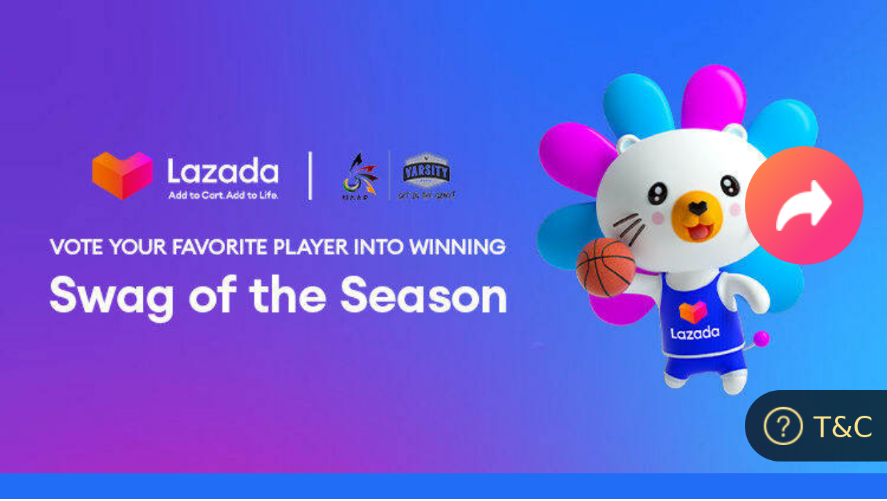

--- FILE ---
content_type: text/html; charset=utf-8
request_url: https://pages.lazada.com.ph/wow/i/ph/interactive-exp/voting-landing?hybrid=1&fbclid=IwAR34Okwq9pFswLNoIvOtTQqzfKWHjk5e-04eFpF6o0zVhkbGz-a_uZqcBAM
body_size: 2767
content:






      
        
      
    







  

  

  



  
  




  















  

  














  
    
  








    











  






















  
<!doctype html>
<html>
  <head>
    
    
    
    
    

    <title>Voting Landing</title>
    <meta charset="utf-8">
    <meta name="wpk-bid" content="eh22zg5u-jejnzzaf">
    <meta name="unique-bizid" content="interactive-voting-landing" />
    <meta name="viewport" content="width=device-width, initial-scale=1.0, user-scalable=no,viewport-fit=cover"/>
    <meta name="apple-mobile-web-app-capable" content="yes"/>
    <meta name="apple-mobile-web-app-status-bar-style" content="black"/>
    <meta id="urlInLaw" value="false">
    <meta id="stopUsePullRefresh" value="true">
    <meta id="WV.Meta.DisableRefresh" value="true" />
    <meta id="WV.Meta.StopBounces" value="true" />
    <meta name="format-detection" content="telephone=no"/>
    <meta name="spm-id" content="a2o4l.20110906">
    <meta name="description" content="">
    <meta name="aplus-waiting" content="1">
    <link rel="shortcut icon" href="//laz-img-cdn.alicdn.com/tfs/TB1f5qJef6H8KJjy0FjXXaXepXa-16-16.ico">
    <link rel="stylesheet" href="//g.alicdn.com/nuke/style-normalize/0.1.11/index-lazada.css">
    <style>
    body,div[data-rax=true] input,div[data-rax=true] textarea,html {
      font-family: 'Roboto', -apple-system, system-ui, BlinkMacSystemFont, Helvetica Neue, Helvetica, sans-serif;
    }
    </style>
    <script>
      // add data
      if (typeof window.$icms === 'undefined') {
        window.$icms = {};
      }
      if (typeof window.g_config === 'undefined') {
        window.g_config = {
          language: 'en'
        };
      }
      window.$icms.id = '102119572';
      window.$icms.schemaVersion = '91c2e572-0b62-41ce-a0d7-63cec1542655';
      
        
        window.__i18n__ = { en : {"gamecenter.game.reward.collect.success":"Congrats!","gamecenter.game.gameend.oops":"Oops!","lazada.interaction.voting.voteAndFollow":"Vote and Follow him","lazada.interaction.voting.voted":"voted","lazada.interaction.voting.votes":"Votes","lazada.interaction.voting.vote":"Vote","lazada.interaction.voting.max":"Max","lazada.interaction.voting.voteSuccess":"Voted him successfully!","lazada.interaction.voting.shareFriends":"Ask Friends Vote for her","lazada.interaction.voting.follow":"Follow","lazada.interaction.voting.following":"Following","lazada.interaction.voting.hashTag":"Hashtag","lazada.interaction.voting.remainingVotes":"Remaining votes","lazada.interaction.voting.votesPerDay":"votes/day","lazada.interaction.voting.goToVote":"Go to vote","lazada.interaction.voting.getMoreVotes":"Get more votes","lazada.interaction.voting.viewMore":"View More","lazada.interaction.voting.askFriends2Vote":"Ask Friends Help to Vote","lazada.interaction.voting.checkIn":"Check in","lazada.interaction.voting.checkinSuccess":"Check-in Success","lazada.interaction.voting.downloadGuideTitle":"Download app to get more votes & vouchers!","lazada.interaction.voting.loginGuideTitle":"Login to get more votes & vouchers!","lazada.interaction.voting.goWatchLive":"Go watch live","lazada.interaction.voting.shareThisFeed":"Give your votes with Lazada now!","lazada.interaction.voting.sharePlayer":"Vote {name} to win now!","lazada.interaction.voting.left":"left","lazada.interaction.voting.startsFrom":"starts from","lazada.interaction.voting.termsAndCondition":"T&C","lazada.interaction.voting.goMission2GetMore":"You do not have any more votes, go to the mission to get more!","lazada.interaction.voting.checkinFail":"Checkin Failed, please try again","lazada.interaction.voting.behindStage":"Behind Stage","lazada.interaction.voting.networkError":"Network error, please try again","lazada.interaction.voting.buyNow":"BUY NOW","lazada.interaction.voting.logByDailyMsiteLogin":"Daily Msite Login","lazada.interaction.voting.logByDailyAppLogin":"Daily App Login","lazada.interaction.voting.logByDailyAppUnlogin":"Daily Guest Visit","lazada.interaction.voting.logByAppNewUserFirstLogin":"App New User First Login","lazada.interaction.voting.logByOneDayCheckin":"One Day Check-in","lazada.interaction.voting.logByContinuousCheckin":"Continuously Check-in","lazada.interaction.voting.logByDgPurchase":"Top-up Vote","lazada.interaction.voting.logByReferralNewDevice":"Invite new install","lazada.interaction.voting.logByReferralNewUser":"Invite new user","lazada.interaction.voting.logByReferralOldUser":"Invite old user","lazada.interaction.voting.logBySessionFirstLogin":"APP login reward","lazada.interaction.votingForFree.logByMissions":"Mission Complete","lazada.interaction.votingForFree.logByCoinExchange":"Coin Redemption","lazada.interaction.votingForFree.logByRefundVote":"Votes from last game","lazada.interaction.votingForFree.toView":"View","lazada.interaction.voting.upcoming_title":"Upcoming","lazada.interaction.voting.upcoming_tag":"","lazada.interaction.voting.start_at":"Start at","lazada.interaction.voting.login":"","lazada.interaction.voting.loginTips":"Login now to vote","lazada.interaction.voting.wantVotesTips":"Want extra votes now?","lazada.interaction.voting.wantVotesSubTips":"","lazada.interaction.voting.youHaveVoted":"You’ve vote","lazada.interaction.voting.voteSucc":"Vote Success","lazada.interaction.voting.nextRound":""} }
      
    </script>
    <script async src="https://laz-g-cdn.alicdn.com/??mmfe/cps-rt-tracking/0.0.6/index.js,lzdmod/back-to-third-party-app/5.0.2/m/button.js"></script>
    <script src="//laz-g-cdn.alicdn.com/mtb/??3rd/0.0.10/require.js,lib-promise/3.0.1/polyfillB.js,lib-mtop/2.4.5/mtop.js,lib-mtop/1.6.3/middleware.js,lib-windvane/2.1.8/windvane.js"></script>
    <script src="https://g.alicdn.com/woodpeckerx/jssdk??wpkReporter.js,plugins/flow.js,plugins/interface.js" ></script>
    <script src="https://o.alicdn.com/lzdfe/lzd-h5-itrace/index.js"></script>
  </head>

  <body data-spm-protocol="i"><script>
with(document)with(body)with(insertBefore(createElement("script"),firstChild))setAttribute("exparams","cfgver=1.0&aplus",id="beacon-aplus",src="//g.lazcdn.com/g/alilog/mlog/aplus_int.js")
</script>
    <script class="J_PageData" type="data/text">
      {"pageConfig":{"theme":{"taskBackground":"//icms-image.slatic.net/images/ims-web/37a6883b-e759-4dac-b56d-b798686b9367.png","buyVoteCardBackground":"//icms-image.slatic.net/images/ims-web/45b50674-3837-4cd4-91dc-31f87b0f3052.png","backgroundColor":"#216df5","behindStageBanner":"//icms-image.slatic.net/images/ims-web/94de0edb-e127-4c1c-8cd0-4f716c045844.jpg","buyVoteBackground":"//icms-image.slatic.net/images/ims-web/638fbf83-9254-4712-8774-0e9b21e920f3.jpg","votingLandingBannerInFeed":"//icms-image.slatic.net/images/ims-web/a920df8c-3e39-44b2-ac42-6ed5be07edff.jpg","shareImage":"//icms-image.slatic.net/images/ims-web/64a4e231-9c6c-4ca0-8880-8b218bc0919e.jpg","successBackground":"//icms-image.slatic.net/images/ims-web/266053da-a1a1-4efe-801e-60a54b64263d.jpg","getVotesBtnBg":"","shareLandingPagePreview":"//icms-image.slatic.net/images/ims-web/62a50db4-450d-4fe4-8b56-3a7e0a54c5d5.jpg","voteBackground":"//icms-image.slatic.net/images/ims-web/7f082f46-f8ff-4c8e-b4b9-40a32dc381f9.jpg","taskIcon":"//icms-image.slatic.net/images/ims-web/e208a339-cf27-4538-a724-8d6a6c3f5080.png","votingLandingBanner":"//icms-image.slatic.net/images/ims-web/9b5eac18-d504-438a-8ab8-59934ec077b6.jpg","actionGif1":"//laz-img-cdn.alicdn.com/tfs/TB1l9HkgODsXe8jSZR0XXXK6FXa-666-760.gif","addVoteBackground":"//icms-image.slatic.net/images/ims-web/386df872-1cdb-4dfa-9aa7-8f60c2b5df44.png","id":"6035285814","actionGif2":"//laz-img-cdn.alicdn.com/tfs/TB17WSTk79l0K4jSZFKXXXFjpXa-666-760.gif"},"activity":{"newComerPoplayer":"","showRanking":false,"isShowGetMoreVotes":true,"callAppOnMsite":false,"getMoreVotesInfo":"//pages.lazada.com.ph/wow/i/ph/feed/TVshow?hybrid=1&scm=1003.4.icms-zebra-102119572-6565074.OTHER_6035310466_6947910","showVideoOnTop":true,"appStoreCLink":"","termsAndCondition":"//pages.lazada.com.ph/wow/i/ph/feed/TVshow?hybrid=1&scm=1003.4.icms-zebra-102119572-6565074.OTHER_6035310466_6947910","rankListDisplay":"3","id":"6035310466","activityEnd":"This voting session was finished"},"liveConfig":{"bannerLink":"","isLiveProject":false,"id":"6049253185","bannerImg":""}}}
    </script>
    <div id="container" data-rax="true"></div>
    



    
      
    



    
    <script src="//laz-g-cdn.alicdn.com/lzdpage/voting-activity/1.3.13/voting-landing.js"></script>


  </body>
</html>










--- FILE ---
content_type: text/html; charset=utf-8
request_url: https://px-intl.ucweb.com/api/v1/jconfig?wpk-header=app%3Deh22zg5u-jejnzzaf%26tm%3D1769278831%26ud%3D0bfb7b59-431a-478f-90cc-c78a1d61f990%26sver%3D1.2.9%26sign%3Dc41e43c828c16c16a6eb1c9c1e68e8ce
body_size: 66
content:
{"code":0,"config":[{"config":[{"sampleRate":"5%","type":"api"},{"sampleRate":"100%","type":"jssdkidx","category_rate":{"201":"0.1%"}},{"sampleRate":"100%","type":"flow"}],"common":{"sampleRate":"100.0%"}}],"cip":"18.118.119.242","stm":1769278832,"msg":"成功","cver":22}


--- FILE ---
content_type: text/css
request_url: https://g.alicdn.com/nuke/style-normalize/0.1.11/index-lazada.css
body_size: 435
content:
html{font-family:sans-serif;line-height:1.15;-ms-text-size-adjust:100%;-webkit-text-size-adjust:100%}body{margin:0}div[data-rax=true] a:active,div[data-rax=true] a:hover{outline-width:0}div[data-rax=true] a{background-color:transparent;-webkit-text-decoration-skip:objects;color:#333;text-decoration:none;display:flex;flex-direcion:column}div[data-rax=true] abbr[title]{border-bottom:none;text-decoration:underline;text-decoration:underline dotted}div[data-rax=true] img{display:flex;flex-direcion:column}div[data-rax=true] input:focus,div[data-rax=true] textarea:focus{outline:0}div[data-rax=true] .rax-scrollview::-webkit-scrollbar,div[data-rax=true] .rx-scrollview::-webkit-scrollbar{display:none}div[data-rax=true] span{display:flex}div[data-rax=true] p a,div[data-rax=true] p image,div[data-rax=true] p span{display:inline}@media screen and (min-device-width:320px) and (max-device-width:374px){div[data-rax=true] .nuke-border-fix-1{border-width:1px!important}div[data-rax=true] .nuke-border-top-fix-1{border-top-width:1px!important}div[data-rax=true] .nuke-border-bottom-fix-1{border-bottom-width:1px!important}div[data-rax=true] .nuke-border-left-fix-1{border-left-width:1px!important}div[data-rax=true] .nuke-border-right-fix-1{border-right-width:1px!important}}div[data-rax=true] .ptr-refresh .ptr-element .genericon{-webkit-transform:rotate(270deg);transform:rotate(270deg)}div[data-rax=true] .ptr-loading .ptr-element .genericon,div[data-rax=true] .ptr-reset .ptr-element .genericon{display:none}div[data-rax=true] .loading{text-align:center;opacity:.4;margin:12px 0 0 5px;display:none}div[data-rax=true] .ptr-loading .loading{display:block}div[data-rax=true] .loading span{display:inline-block;vertical-align:middle;width:10px;height:10px;margin-right:3px;-webkit-transform:scale(.3);transform:scale(.3);border-radius:50%;-webkit-animation:ptr-loading .4s infinite alternate;animation:ptr-loading .4s infinite alternate}div[data-rax=true] .loading-ptr-1{-webkit-animation-delay:0;animation-delay:0!important}div[data-rax=true] .loading-ptr-2{-webkit-animation-delay:.2s;animation-delay:.2s!important}div[data-rax=true] .loading-ptr-3{-webkit-animation-delay:.4s;animation-delay:.4s!important}@-webkit-keyframes ptr-loading{0%{-webkit-transform:translateY(0) scale(.3);transform:translateY(0) scale(.3);opacity:0}100%{-webkit-transform:scale(1);transform:scale(1);background-color:#333;opacity:1}}@keyframes ptr-loading{0%{-webkit-transform:translateY(0) scale(.3);transform:translateY(0) scale(.3);opacity:0}100%{-webkit-transform:scale(1);transform:scale(1);background-color:#333;opacity:1}}

--- FILE ---
content_type: application/javascript
request_url: https://sg.mmstat.com/eg.js?t=1769278834888
body_size: 82
content:
window.goldlog=(window.goldlog||{});goldlog.Etag="dPv7IS39TV8CARJ2d/L/ZMs7";goldlog.stag=2;

--- FILE ---
content_type: application/javascript
request_url: https://laz-g-cdn.alicdn.com/lzdpage/voting-activity/1.3.13/voting-landing.js
body_size: 467665
content:
// {"framework" : "Rax"}
define("voting-landing",(function(e){!function(e){var t={};function n(r){if(t[r])return t[r].exports;var o=t[r]={i:r,l:!1,exports:{}};return e[r].call(o.exports,o,o.exports,n),o.l=!0,o.exports}n.m=e,n.c=t,n.d=function(e,t,r){n.o(e,t)||Object.defineProperty(e,t,{enumerable:!0,get:r})},n.r=function(e){"undefined"!=typeof Symbol&&Symbol.toStringTag&&Object.defineProperty(e,Symbol.toStringTag,{value:"Module"}),Object.defineProperty(e,"__esModule",{value:!0})},n.t=function(e,t){if(1&t&&(e=n(e)),8&t)return e;if(4&t&&"object"==typeof e&&e&&e.__esModule)return e;var r=Object.create(null);if(n.r(r),Object.defineProperty(r,"default",{enumerable:!0,value:e}),2&t&&"string"!=typeof e)for(var o in e)n.d(r,o,function(t){return e[t]}.bind(null,o));return r},n.n=function(e){var t=e&&e.__esModule?function(){return e.default}:function(){return e};return n.d(t,"a",t),t},n.o=function(e,t){return Object.prototype.hasOwnProperty.call(e,t)},n.p="//laz-g-cdn.alicdn.com/lzdpage/voting-activity/1.3.13/",n(n.s=232)}([function(e,t,n){e.exports=n(111)},function(e,t,n){e.exports=n(124)()},function(e,t,n){"use strict";t.__esModule=!0;var r=n(9);Object.keys(r).forEach((function(e){"default"!==e&&"__esModule"!==e&&(e in t&&t[e]===r[e]||(t[e]=r[e]))}))},function(e,t,n){"use strict";t.__esModule=!0,t.default=void 0;var r=n(0),o=c(n(25)),i=n(2),a=c(n(113));function c(e){return e&&e.__esModule?e:{default:e}}function l(){return(l=Object.assign||function(e){for(var t=1;t<arguments.length;t++){var n=arguments[t];for(var r in n)Object.prototype.hasOwnProperty.call(n,r)&&(e[r]=n[r])}return e}).apply(this,arguments)}var s=function(e,t){var n={};for(var r in e)Object.prototype.hasOwnProperty.call(e,r)&&t.indexOf(r)<0&&(n[r]=e[r]);if(null!=e&&"function"==typeof Object.getOwnPropertySymbols){var o=0;for(r=Object.getOwnPropertySymbols(e);o<r.length;o++)t.indexOf(r[o])<0&&Object.prototype.propertyIsEnumerable.call(e,r[o])&&(n[r[o]]=e[r[o]])}return n},u=a.default;function d(e){var t=u.__cache||(u.__cache={}),n=function e(){var t=[],n=arguments[0],r=Object.prototype.toString.call(n).slice(8,-1).toLowerCase();if("string"===r)(n=n.trim())&&t.push(n);else if("array"===r)n.forEach((function(n){(n=e(n).trim())&&t.push(n)}));else if("object"===r)for(var o in n)(o=o.trim())&&n.hasOwnProperty(o)&&n[o]&&t.push(o);return t.join(" ").trim()}(e),r=n.split(/\s+/),o=t[n];return o||(o={},1===r.length?o=u[r[0].trim()]:r.forEach((function(e){"object"==typeof u[e.trim()]&&(o=Object.assign(o,u[e.trim()]))})),t[n]=o),o}var f=(0,r.forwardRef)((function(e,t){var n=(0,r.useRef)(null),a=e.className,c=e.style,u=e.onFirstAppear,f=e.onAppear,p=s(e,["className","style","onFirstAppear","onAppear"]);if(i.isMiniApp)return(0,r.createElement)("view",l({},p,{onAppear:f,onDisappear:p.onDisappear,onFirstAppear:u,ref:t,className:"rax-view "+a,style:Object.assign({},d("rax-view "+a),c)}));var h=f;return u&&(h=function(e){f&&f(e),n.triggeredAppear?n.triggeredAppear=!0:u&&u(e)}),(0,r.createElement)("div",l({},p,{onAppear:h,ref:t,className:(0,o.default)(i.isWeex?"":"rax-view",a),style:Object.assign({},d((0,o.default)(i.isWeex?"":"rax-view",a)),c)}))}));f.displayName="View";var p=f;t.default=p},function(e,t,n){"use strict";n.r(t);var r=n(2),o=n(0);function i(e){return e.displayName="ScrollView",e}var a={"rax-text-v2":{boxSizing:"border-box",display:"block",fontSize:"32rpx",whiteSpace:"pre-wrap"},"rax-text-v2--overflow-hidden":{overflow:"hidden"},"rax-text-v2--singleline":{whiteSpace:"nowrap"},"rax-text-v2--multiline":{display:"-webkit-box",WebkitBoxOrient:"vertical"}},c=["className","style","numberOfLines","children","onPress","onClick"];function l(){return(l=Object.assign||function(e){for(var t=1;t<arguments.length;t++){var n=arguments[t];for(var r in n)Object.prototype.hasOwnProperty.call(n,r)&&(e[r]=n[r])}return e}).apply(this,arguments)}var s=a;function u(e){var t=s.__cache||(s.__cache={}),n=function e(){var t=[],n=arguments[0],r=Object.prototype.toString.call(n).slice(8,-1).toLowerCase();if("string"===r)(n=n.trim())&&t.push(n);else if("array"===r)n.forEach((function(n){(n=e(n).trim())&&t.push(n)}));else if("object"===r)for(var o in n)(o=o.trim())&&n.hasOwnProperty(o)&&n[o]&&t.push(o);return t.join(" ").trim()}(e),r=n.split(/\s+/),o=t[n];return o||(o={},1===r.length?o=s[r[0].trim()]:r.forEach((function(e){"object"==typeof s[e.trim()]&&(o=Object.assign(o,s[e.trim()]))})),t[n]=o),o}var d=i(Object(o.forwardRef)((function(e,t){var n=e.className,r=e.style,i=e.numberOfLines,a=e.children,s=e.onPress,d=e.onClick,f=function(e,t){if(null==e)return{};var n,r,o={},i=Object.keys(e);for(r=0;r<i.length;r++)n=i[r],t.indexOf(n)>=0||(o[n]=e[n]);return o}(e,c),p="string"==typeof i?parseInt(i,10):i,h="";null!=a&&(h=Array.isArray(a)?a.join(""):a.toString());var g=["rax-text-v2",n];p&&(g.push("rax-text-v2--overflow-hidden"),1===p?g.push("rax-text-v2--singleline"):g.push("rax-text-v2--multiline"));var m=p>1?p:void 0;return Object(o.createElement)("span",l({},f,{ref:t,className:g.join(" "),style:Object.assign({},u(g.join(" ")),l({},r,{WebkitLineClamp:m,lineClamp:m})),onClick:d||s}),h)}))),f=["className","style","numberOfLines","children","onPress","onClick"];function p(){return(p=Object.assign||function(e){for(var t=1;t<arguments.length;t++){var n=arguments[t];for(var r in n)Object.prototype.hasOwnProperty.call(n,r)&&(e[r]=n[r])}return e}).apply(this,arguments)}var h=a;function g(e){var t=h.__cache||(h.__cache={}),n=function e(){var t=[],n=arguments[0],r=Object.prototype.toString.call(n).slice(8,-1).toLowerCase();if("string"===r)(n=n.trim())&&t.push(n);else if("array"===r)n.forEach((function(n){(n=e(n).trim())&&t.push(n)}));else if("object"===r)for(var o in n)(o=o.trim())&&n.hasOwnProperty(o)&&n[o]&&t.push(o);return t.join(" ").trim()}(e),r=n.split(/\s+/),o=t[n];return o||(o={},1===r.length?o=h[r[0].trim()]:r.forEach((function(e){"object"==typeof h[e.trim()]&&(o=Object.assign(o,h[e.trim()]))})),t[n]=o),o}var m=i(Object(o.forwardRef)((function(e,t){var n=e.className,i=e.style,a=e.numberOfLines,c=e.children,l=e.onPress,s=e.onClick,u=function(e,t){if(null==e)return{};var n,r,o={},i=Object.keys(e);for(r=0;r<i.length;r++)n=i[r],t.indexOf(n)>=0||(o[n]=e[n]);return o}(e,f),d="string"==typeof a?parseInt(a,10):a,h="";null!=c&&(h=Array.isArray(c)?c.join(""):c.toString());var m=["rax-text-v2",n];!r.isMiniApp&&d&&(m=m.concat(["rax-text-v2--overflow-hidden","rax-text-v2--multiline"]));var b=d>0?d:void 0,v=m.join(" ");return Object(o.createElement)("text",p({},u,{ref:t,className:v,style:Object.assign({},g(v),p({},i,{WebkitLineClamp:b})),onClick:s||l,"number-of-lines":d}),h)}))),b=["className","style","numberOfLines","children","onPress","onClick"];function v(){return(v=Object.assign||function(e){for(var t=1;t<arguments.length;t++){var n=arguments[t];for(var r in n)Object.prototype.hasOwnProperty.call(n,r)&&(e[r]=n[r])}return e}).apply(this,arguments)}var y=a;function w(e){var t=y.__cache||(y.__cache={}),n=function e(){var t=[],n=arguments[0],r=Object.prototype.toString.call(n).slice(8,-1).toLowerCase();if("string"===r)(n=n.trim())&&t.push(n);else if("array"===r)n.forEach((function(n){(n=e(n).trim())&&t.push(n)}));else if("object"===r)for(var o in n)(o=o.trim())&&n.hasOwnProperty(o)&&n[o]&&t.push(o);return t.join(" ").trim()}(e),r=n.split(/\s+/),o=t[n];return o||(o={},1===r.length?o=y[r[0].trim()]:r.forEach((function(e){"object"==typeof y[e.trim()]&&(o=Object.assign(o,y[e.trim()]))})),t[n]=o),o}var x=i(Object(o.forwardRef)((function(e,t){var n=e.className,r=e.style,i=e.numberOfLines,a=e.children,c=e.onPress,l=e.onClick,s=function(e,t){if(null==e)return{};var n,r,o={},i=Object.keys(e);for(r=0;r<i.length;r++)n=i[r],t.indexOf(n)>=0||(o[n]=e[n]);return o}(e,b),u=l||c,d="string"==typeof i?parseInt(i,10):i,f="";if(null!=a&&(f=Array.isArray(a)?a.join(""):a.toString()),"object"==typeof __weex_v2__){var p=[n];d&&(p.push("rax-text-v2--overflow-hidden"),1===d?p.push("rax-text-v2--singleline"):p.push("rax-text-v2--multiline"));var h=d>1?d:void 0;return Object(o.createElement)("text",v({},s,{ref:t,className:p.join(" "),style:Object.assign({},w(p.join(" ")),v({},r,{lineClamp:h})),onClick:u}),f)}return Object(o.createElement)("text",v({},s,{ref:t,className:n,style:Object.assign({},w(n),v({lines:d},r)),onClick:u}),f)}))),_=null;_=r.isWeb?d:r.isMiniApp||r.isWeChatMiniProgram||r.isByteDanceMicroApp||r.isBaiduSmartProgram||r.isKuaiShouMiniProgram?m:r.isWeex?x:d;t.default=_},function(e,t,n){"use strict";n.d(t,"f",(function(){return V})),n.d(t,"j",(function(){return H})),n.d(t,"k",(function(){return X})),n.d(t,"b",(function(){return G})),n.d(t,"o",(function(){return Y})),n.d(t,"l",(function(){return q})),n.d(t,"i",(function(){return K})),n.d(t,"n",(function(){return Z})),n.d(t,"g",(function(){return Q})),n.d(t,"h",(function(){return $})),n.d(t,"c",(function(){return ee})),n.d(t,"m",(function(){return te})),n.d(t,"d",(function(){return ne})),n.d(t,"e",(function(){return re})),n.d(t,"a",(function(){return oe}));var r,o=n(13),i=n(7),a=n.n(i),c=n(10),l=n(87),s=n.n(l),u=n(50),d=n(2);if(d.isWeChatMiniProgram||d.isMiniApp||d.isByteDanceMicroApp||"undefined"==typeof window)r={};else if(void 0!==window.__UNIVERSAL_SPM__)r=window.__UNIVERSAL_SPM__;else{var f=["0","0"];r={getPageSPM:function(){if(d.isWeb&&window.goldlog){var e=window.goldlog.spm_ab;f=e&&Array.isArray(e)&&"0.0"!==e.join(".")?e:f}return[f[0],f[1]]},getSPM:function(e,t){return[].concat(this.getPageSPM(),e||0,t||0)},getSPMQueryString:function(e,t){return"spm="+this.getSPM(e,t).join(".")},setPageSPM:function(e,t){if(f[0]=e,f[1]=t,d.isWeex);else if(d.isWeb){if(window.goldlog&&window.goldlog.setPageSPM)window.goldlog.setPageSPM(e,t);else(window.goldlog_queue||(window.goldlog_queue=[])).push({action:"goldlog.setPageSPM",arguments:[e,t]})}}},window.__UNIVERSAL_SPM__=r}var p=r,h=n(32),g=n(28),m=n(88),b=n.n(m),v=n(89),y=n.n(v),w=n(1),x=n.n(w),_=Object(c.getEnv)().regionID;function O(){var e=c.SITE_CONFIGS[_];return e?e.domain.split(".").splice(1).join("."):"sg"}function j(){var e="production",t=window.location.hostname;return-1!==t.indexOf(".lazada.test")?e="test":(-1!==t.indexOf("-p.lazada.")||-1!==t.indexOf("pre-wormhole.")||-1!==t.indexOf("-p.daraz.")||-1!==t.indexOf("-p.shop.")||-1!==t.indexOf("pre-wallet."))&&(e="pre"),e}function k(){var e=c.SITE_CONFIGS[_];return e?e.domain.split(".")[0]:"lazada"}var S=function(e,t){var n,r=[];if(t.global)for(n=t.exec(e);n;)r.push(n[1]);else(n=t.exec(e))&&r.push(n[1]);return r},E=function(e){var t=window.location.search,n=new RegExp("(^|&)"+e+"=([^&]*)(&|$)"),r=t.substr(t.indexOf(/\?/)+1).match(n);return null!=r?r[2]:""},C=(O(),k(),O(),k(),O(),k(),O(),k(),O(),k(),O(),k(),O(),k(),O(),k(),O(),k(),O(),k(),O(),k(),O()),I=k(),T=function(e){return"test"===e?"buyer.lazada.test":"pre"===e?"member-p."+I+"."+C:"member-m."+I+"."+C},z=function(e,t){return"test"===t?"/member/"+e:"pre"===t?"/member-test/"+e:"/member/"+e},P=function(e){return"test"===e?"pages.lazada.test":"pre"===e?"my-p."+I+"."+C:"my-m."+I+"."+C},A=(O(),k(),O(),k(),O(),k(),O(),k(),O(),k(),O(),k(),O(),k(),O(),k(),O(),k(),O(),k(),O(),k(),Object(c.getEnv)({short:!1}).regionID),R=((A||"sg").toLowerCase(),O(),k(),O(),k(),Object(c.getEnv)().regionID,O(),k(),O(),k(),Object(c.getEnv)().regionID,O(),k(),Object(c.getEnv)().regionID,O(),k(),Object(c.getEnv)().regionID),M=O(),D=k(),L=function(e){return"test"===e?"pages.lazada.test":"pre"===e?"pre-wormhole."+D+"."+M:"pages."+D+"."+M},B=function(e,t){return"/wow/i/"+("test"===e?"sg":R.toLowerCase())+t},N=function(){for(var e=arguments.length,t=new Array(e),n=0;n<e;n++)t[n]=arguments[n];var r=j();return function(e,n){if(void 0===n&&(n={}),!e||"string"!=typeof e)throw new Error("can't find page without title");var o=null;if(t.forEach((function(t){o||(o=t(r)[e])})),!o)throw new Error(r+" can't find any title of page: "+e);o.defaultParams&&(n=Object.assign({},o.defaultParams,n)),x.a.checkPropTypes(o.params,n,"prop",e);var i="";if("undefined"!=typeof window){var a=o.host||window.location.hostname,c="object"==typeof window.location&&window.location.hostname||"",l={"my.lazada.sg":"my-rm.lazada.sg","cart.lazada.sg":"cart-rm.lazada.sg","member.lazada.sg":"member-rm.lazada.sg","checkout.lazada.sg":"checkout-rm.lazada.sg","my-p.lazada.sg":"my-rm-p.lazada.sg","cart-p.lazada.sg":"cart-rm-p.lazada.sg","member-p.lazada.sg":"member-rm.lazada.sg","checkout-p.lazada.sg":"checkout-rm-p.lazada.sg","my-m.lazada.sg":"my-rm-p.lazada.sg","cart-m.lazada.sg":"cart-rm-p.lazada.sg","member-m.lazada.sg":"member-rm.lazada.sg","checkout-m.lazada.sg":"checkout-rm-p.lazada.sg"};("true"===E("isRedMart")||"member-rm.lazada.sg"===c||c.indexOf("-rm.lazada.sg")>=0||c.indexOf("-rm-p.lazada.sg")>=0||"rm-p.lazada.sg"===c)&&l[a]&&(a=l[a]),i=window.location.protocol+"//"+a}var s=o.path,u=S(s,/{(.+)}/);0!==u.length&&(s=b()(o.path,n),u.forEach((function(e){return delete n[e]})));var d=y.a.stringify(n);return""===d?""+i+s:""+i+s+"?"+d}}((function(e){return{"user.login":{path:"/user/login",host:T(e)},"user.register":{path:"/user/register",host:T(e)},"user.login-mini":{path:"/user/login-mini",host:T(e)},"user.register-mini":{path:"/user/register-mini",host:T(e)},"user.guest.register":{path:"/user/guest-register",host:T(e)},"user.become.lazadian":{path:"/user/lazadian",host:T(e)},"user.change.password":{path:"/user/change-password",host:T(e)},"user.forget.password":{path:"/user/forget-password",host:T(e)},"user.reset.password":{path:"/user/reset-password",host:T(e)},"user.dashboard":{path:"/user/account",host:T(e)},"user.account.info":{path:z("account-info",e),host:P(e)},"user.account.auth.verify":{path:z("bind-info",e),host:P(e)},"user.account.info.change":{path:z("info-change",e),host:P(e)},"user.my.voucher":{path:z("my-voucher",e),host:P(e)},"user.setting":{path:"/user/setting",host:T(e)},"user.logout":{path:"/user/logout",host:T(e)}}}),(function(e){return{"interactive.voting.landing":{path:B(e,"/"+("pre"===e?"LandingPageTest":"interactive-exp")+"/voting-landing"),host:L(e),params:{hybrid:x.a.number},defaultParams:{hybrid:1,lzd_navbar_hidden:!0,wx_navbar_hidden:!0,wx_navbar_transparent:!0}},"interactive.behind.stage":{path:B(e,"/"+("pre"===e?"LandingPageTest":"interactive-exp")+"/behind-stage"),host:L(e),params:{hybrid:x.a.number},defaultParams:{hybrid:1,lzd_navbar_hidden:!0,wx_navbar_hidden:!0,wx_navbar_transparent:!0}}}})),F=function(e,t){return N(e,t)},W=n(34),U=Object(c.getEnv)().regionID;function V(e,t){var n=t||window.location.search.substr(1),r=new RegExp("(^|&)"+e+"=([^&]*)(&|$)"),o=decodeURIComponent(n).match(r);return null!==o?unescape(o[2]):null}function H(){return"true"===V("wh_debug")||"true"===V("wh_showError")}var X="true"===V("wh_useMock");function G(e){return new Promise((function(t){setTimeout(t,e)}))}function Y(e,t,n){return n&&n instanceof g.a&&(n=new g.a({code:g.a.CODE.OPERATION_TIMEOUT,message:"Operation timed out after "+t+" ms"})),Promise.race([e,G(t).then((function(){throw n}))])}function q(){return"true"===V("wh_mock")||!!window.navigator.userAgent.match(/WindVane[/\s](\d+[._]\d+[._]\d+)/)}function K(){return J.apply(this,arguments)}function J(){return(J=Object(o.a)(a.a.mark((function e(){var t,n,r,o;return a.a.wrap((function(e){for(;;)switch(e.prev=e.next){case 0:if(t=window.location.href,!q()){e.next=12;break}return e.next=5,Object(W.a)("LAWVUserInfo","login");case 5:if(!(n=e.sent).userId){e.next=8;break}return e.abrupt("return",{success:!0,userInfo:n});case 8:return e.next=10,Object(W.a)("LAWVUserInfo","android"===h.platform.toLowerCase()?"getUserInfo":"handlerUser");case 10:return r=e.sent,e.abrupt("return",{success:!(!r||!r.userId),userInfo:r});case 12:o=F("user.login",{redirect:encodeURIComponent(t),hybrid:1}),window.location=o;case 14:case"end":return e.stop()}}),e)})))).apply(this,arguments)}var Z=function(e){var t=e.url,n=void 0===t?window.location.href:t,r=e.deeplink,o=e.appStoreCLink,i=e.needDownload,a=void 0===i||i;if(!q()){var c=o||"https://itunes.apple.com/app/id785385147?mt=8",l=o||"https://play.google.com/store/apps/details?id=com.lazada.android",u="lazada://"+U.toLowerCase()+"/web?url="+encodeURIComponent(n);new s.a(r||u,!1,c,l).callApp(a)}};function Q(e,t){var n=t&&t.c||"0",r=t&&t.d||"0",o=p.getSPMQueryString(n,r);return e&&-1!==e.indexOf("?")?e+"&"+o:e+"?"+o}function $(e,t){if(e){var n=Q(e,t);q()?window.WindVane.call("LANavigator","push",{url:n},(function(){})):window.location.href=n}}function ee(){if(!document.getElementsByClassName("J_PageData").length)return null;try{var e=document.getElementsByClassName("J_PageData")[0].textContent;return Object(u.a)(e.trim())?null:e=JSON.parse(e)}catch(e){}}function te(e,t){var n=document.createElement("script");n.type="text/javascript",n.readyState?n.onreadystatechange=function(){"loaded"!=n.readyState&&"complete"!=n.readyState||(n.onreadystatechange=null,t())}:n.onload=function(){t()},n.src=e,document.head.appendChild(n)}var ne=function(e){var t=window.location.href.split("?")[0];t+="?hybrid=1&";var n=V("channelFilter");for(var r in n&&(t+="channelFilter="+n+"&"),e)t+=r+"="+e[r]+"&";return t.slice(0,t.length)};function re(e){var t=(e=new Date(Number(e))).getFullYear(),n=e.getMonth()+1,r=e.getDate(),o=e.getHours(),i=e.getMinutes();return t+"/"+n+"/"+r+" "+o+":"+(i<10?"0"+i:i)}function oe(e,t){void 0===e&&(e=""),void 0===t&&(t=location.search);var n="lazada://"+(location.host+location.pathname);t=t.split("?")[1]?t.split("?")[1]:"",Z({deeplink:n+"?"+t,appStoreCLink:e,needDownload:!1})}},function(e,t,n){"use strict";var r={ID:{id:"360",lang:["id","en"],langShort:["id","en"],currency:"IDR",domain:"lazada.co.id",regionID:"ID"},MY:{id:"458",currency:"MYR",lang:["en-MY","ms","zh"],langShort:["en","ms","zh"],domain:"lazada.com.my",regionID:"MY"},PH:{id:"608",currency:"PHP",lang:["en-PH"],langShort:["en"],domain:"lazada.com.ph",regionID:"PH"},SG:{id:"702",currency:"SGD",lang:["en-SG","zh"],langShort:["en","zh"],domain:"lazada.sg",regionID:"SG"},TH:{id:"764",currency:"THB",lang:["th","en"],domain:"lazada.co.th",regionID:"TH"},VN:{id:"704",currency:"VND",lang:["vi","en"],domain:"lazada.vn",regionID:"VN"}},o=function(e,t){void 0===e&&(e=window.location.search),void 0===t&&(t=!0);var n=e;if(e.includes("?")){var r=e.split("?")[1];n=void 0===r?"":r}if(n.includes("#")){var o=n.split("#")[0];n=void 0===o?"":o}for(var i=n.split("&"),a={};i.length;){var c=i.shift().split("="),l=c[0],s=void 0===l?"":l,u=c[1],d=void 0===u?"":u;s&&(a[s]=t?decodeURIComponent(d):d)}return a},i=(navigator.userAgent,o());var a=function(e,t){void 0===e&&(e=!0),void 0===t&&(t=!1);var n,o="",a="",c=(n=function(e,t){void 0===t&&(t={});for(var n=e?null:{},r=document.cookie?document.cookie.split("; "):[],o=/(%[0-9A-Z]{2})+/g,i=0;i<r.length;i++){var a=r[i].split("="),c=a.slice(1).join("=");t.json||'"'!==c.charAt(0)||(c=c.slice(1,-1));try{var l=a[0].replace(o,decodeURIComponent);if(c=c.replace(o,decodeURIComponent),t.json)try{c=JSON.parse(c)}catch(e){}if(e===l){n=c;break}e||(n[l]=c)}catch(e){}}return n}("hng"))?n.split("|"):[];if("object"==typeof window&&window._i18n_){var l=window._i18n_;if("string"==typeof l)try{l=JSON.parse(l)}catch(e){}"object"==typeof l&&(o=l.regionID,a=l.language)}if(!o&&window.g_config&&"object"==typeof window.g_config&&(o=window.g_config.regionID,a=window.g_config.language),!o&&"object"==typeof location&&location.hostname){for(var s in r){var u=r[s];if(u&&u.domain&&location.hostname.indexOf(u.domain)>-1){o=u.regionID;break}}c.length>1&&(a=c[1])}return o||c.length>=4&&(o=c[0],a=c[1]),t&&c.length>1&&(a=c[1]),a=function(e,t){void 0===e&&(e=""),void 0===t&&(t=""),e=e.toLocaleUpperCase();var n=r[e]?r[e].lang:[];if(!Array.isArray(n))return t;for(var o="",i=0;i<n.length;i++){var a=n[i];if(a&&a.indexOf(t)>-1){o=a;break}}return o||(o=n[0]),o}(o=i.wh_regionID||o||"SG",a)||"en",e&&(a=a.substring(0,2)),{regionID:o.toLocaleUpperCase(),language:a}}(!0,!0).language;var c=null;function l(e,t){void 0===t&&(t={});var n=e.id,r=e.defaultMessage,o=window.__i18n__||{},i=o[c||a||"en"]||{},l=o.en||{};return function(e,t){return void 0===t&&(t={}),e.replace(/\{\s*([a-zA-Z_]+)\s*\}/g,(function(e,n){return t[n]||""})).replace(/\{\s*\}/g,"")}(i[n]||l[n]||r,t)}var s={congrats:l({id:"gamecenter.game.reward.collect.success",defaultMessage:"Congrats!"}),oops:l({id:"gamecenter.game.gameend.oops",defaultMessage:"Ooops!"}),voteAndFollow:l({id:"lazada.interaction.voting.voteAndFollow",defaultMessage:"Vote and Follow him"}),voted:l({id:"lazada.interaction.voting.voted",defaultMessage:"voted"}),votes:l({id:"lazada.interaction.voting.votes",defaultMessage:"Votes"}),vote:l({id:"lazada.interaction.voting.vote",defaultMessage:"Vote"}),max:l({id:"lazada.interaction.voting.max",defaultMessage:"Max"}),voteSuccess:l({id:"lazada.interaction.voting.voteSuccess",defaultMessage:"Voted him successfully!"}),shareFriends:l({id:"lazada.interaction.voting.shareFriends",defaultMessage:"Ask Friends Vote for him"}),follow:l({id:"lazada.interaction.voting.follow",defaultMessage:"Follow"}),following:l({id:"lazada.interaction.voting.following",defaultMessage:"Following"}),hashTag:l({id:"lazada.interaction.voting.hashTag",defaultMessage:"Hush Tag"}),remainingVotes:l({id:"lazada.interaction.voting.remainingVotes",defaultMessage:"Remaining votes"}),votesPerDay:l({id:"lazada.interaction.voting.votesPerDay",defaultMessage:"votes/day"}),goToVote:l({id:"lazada.interaction.voting.goToVote",defaultMessage:"Go to vote"}),getMoreVotes:l({id:"lazada.interaction.voting.getMoreVotes",defaultMessage:"Get more votes"}),viewMore:l({id:"lazada.interaction.voting.viewMore",defaultMessage:"View More"}),askFriends2Vote:l({id:"lazada.interaction.voting.askFriends2Vote",defaultMessage:"Ask Friends Help to Vote"}),checkIn:l({id:"lazada.interaction.voting.checkIn",defaultMessage:"Check in"}),checkinSuccess:l({id:"lazada.interaction.voting.checkinSuccess",defaultMessage:"Check-in Success"}),downloadGuideTitle:l({id:"lazada.interaction.voting.downloadGuideTitle",defaultMessage:"Download app to get more votes!"}),loginGuideTitle:l({id:"lazada.interaction.voting.loginGuideTitle",defaultMessage:"Login to get more votes!"}),goWatchLive:l({id:"lazada.interaction.voting.goWatchLive",defaultMessage:"Go watch live"}),shareThisFeed:l({id:"lazada.interaction.voting.shareThisFeed",defaultMessage:"Give your votes with Lazada now!"}),sharePlayer:function(e){return l({id:"lazada.interaction.voting.sharePlayer",defaultMessage:"Vote {name} to win now!"},{name:e})},left:l({id:"lazada.interaction.voting.left",defaultMessage:"left"}),startsFrom:l({id:"lazada.interaction.voting.startsFrom",defaultMessage:"starts from"}),termsAndCondition:l({id:"lazada.interaction.voting.termsAndCondition",defaultMessage:"T&C"}),goMission2GetMore:l({id:"lazada.interaction.voting.goMission2GetMore",defaultMessage:"You do not have any more votes, go to the mission to get more!"}),checkinFail:l({id:"lazada.interaction.voting.checkinFail",defaultMessage:"Checkin Failed, please try again"}),behindStage:l({id:"lazada.interaction.voting.behindStage",defaultMessage:"Behind Stage"}),networkError:l({id:"lazada.interaction.voting.networkError",defaultMessage:"Network error, please try again later"}),buyNow:l({id:"lazada.interaction.voting.buyNow",defaultMessage:"BUY NOW"}),logByDailyMsiteLogin:l({id:"lazada.interaction.voting.logByDailyMsiteLogin",defaultMessage:"logByDailyMsiteLogin"}),logByDailyAppLogin:l({id:"lazada.interaction.voting.logByDailyAppLogin",defaultMessage:"logByDailyAppLogin"}),logByDailyAppUnlogin:l({id:"lazada.interaction.voting.logByDailyAppUnlogin",defaultMessage:"logByDailyAppUnlogin"}),logByAppNewUserFirstLogin:l({id:"lazada.interaction.voting.logByAppNewUserFirstLogin",defaultMessage:"logByAppNewUserFirstLogin"}),logByOneDayCheckin:l({id:"lazada.interaction.voting.logByOneDayCheckin",defaultMessage:"logByOneDayCheckin"}),logByContinuousCheckin:l({id:"lazada.interaction.voting.logByContinuousCheckin",defaultMessage:"logByContinuousCheckin"}),logByDgPurchase:l({id:"lazada.interaction.voting.logByDgPurchase",defaultMessage:"logByDgPurchase"}),logByReferralNewDevice:l({id:"lazada.interaction.voting.logByReferralNewDevice",defaultMessage:"Invite a new user install App success"}),logByReferralNewUser:l({id:"lazada.interaction.voting.logByReferralNewUser",defaultMessage:"Invite a new user login/sign-up App success"}),logByReferralOldUser:l({id:"lazada.interaction.voting.logByReferralOldUser",defaultMessage:"Invite a user visit page successfully"}),logBySessionFirstLogin:l({id:"lazada.interaction.voting.logBySessionFirstLogin",defaultMessage:"logBySessionFirstLogin"}),logByMissions:l({id:"lazada.interaction.votingForFree.logByMissions",defaultMessage:"logByMissions"}),logByCoinExchange:l({id:"lazada.interaction.votingForFree.logByCoinExchange",defaultMessage:"logByCoinExchange"}),logByRefundVote:l({id:"lazada.interaction.votingForFree.logByRefundVote",defaultMessage:"logByRefundVote"}),toView:l({id:"lazada.interaction.votingForFree.toView",defaultMessage:"View"}),upcoming_title:l({id:"lazada.interaction.voting.upcoming_title",defaultMessage:"Upcoming"}),upcoming_tag:l({id:"lazada.interaction.voting.upcoming_tag",defaultMessage:"UPCOMING"}),start_at:l({id:"lazada.interaction.voting.start_at",defaultMessage:"Start at"}),login:l({id:"lazada.interaction.voting.login",defaultMessage:"Login"}),loginTips:l({id:"lazada.interaction.voting.loginTips",defaultMessage:"Login now to vote"}),wantVotesTips:l({id:"lazada.interaction.voting.wantVotesTips",defaultMessage:"Want extra votes now?"}),wantVotesSubTips:l({id:"lazada.interaction.voting.wantVotesSubTips",defaultMessage:"Complete task in livestream"}),youHaveVoted:l({id:"lazada.interaction.voting.youHaveVoted",defaultMessage:"You’ve vote"}),voteSucc:l({id:"lazada.interaction.voting.voteSucc",defaultMessage:"Vote Success"}),nextRound:l({id:"lazada.interaction.voting.nextRound",defaultMessage:"Next round"})};t.a=s},function(e,t,n){var r=n(114)();e.exports=r;try{regeneratorRuntime=r}catch(e){"object"==typeof globalThis?globalThis.regeneratorRuntime=r:Function("r","regeneratorRuntime = r")(r)}},function(e,t,n){"use strict";(function(e){n.d(t,"d",(function(){return r})),n.d(t,"k",(function(){return o})),n.d(t,"b",(function(){return a})),n.d(t,"c",(function(){return c})),n.d(t,"n",(function(){return l})),n.d(t,"f",(function(){return s})),n.d(t,"l",(function(){return u})),n.d(t,"m",(function(){return d})),n.d(t,"g",(function(){return f})),n.d(t,"i",(function(){return p})),n.d(t,"h",(function(){return h})),n.d(t,"e",(function(){return g})),n.d(t,"j",(function(){return m})),n.d(t,"a",(function(){return b}));var r="1.13.6",o="object"==typeof self&&self.self===self&&self||"object"==typeof e&&e.global===e&&e||Function("return this")()||{},i=Array.prototype,a=Object.prototype,c="undefined"!=typeof Symbol?Symbol.prototype:null,l=(i.push,i.slice,a.toString),s=a.hasOwnProperty,u="undefined"!=typeof ArrayBuffer,d="undefined"!=typeof DataView,f=Array.isArray,p=Object.keys,h=(Object.create,u&&ArrayBuffer.isView),g=(isNaN,isFinite,!{toString:null}.propertyIsEnumerable("toString")),m=["valueOf","isPrototypeOf","toString","propertyIsEnumerable","hasOwnProperty","toLocaleString"],b=Math.pow(2,53)-1}).call(this,n(53))},function(e,t,n){"use strict";n.r(t),function(e,r){n.d(t,"isWeb",(function(){return o})),n.d(t,"isNode",(function(){return i})),n.d(t,"isWeex",(function(){return a})),n.d(t,"isKraken",(function(){return c})),n.d(t,"isMiniApp",(function(){return l})),n.d(t,"isByteDanceMicroApp",(function(){return s})),n.d(t,"isBaiduSmartProgram",(function(){return u})),n.d(t,"isKuaiShouMiniProgram",(function(){return d})),n.d(t,"isWeChatMiniProgram",(function(){return f})),n.d(t,"isQuickApp",(function(){return p})),n.d(t,"isPHA",(function(){return h})),n.d(t,"isFRM",(function(){return g})),n.d(t,"isWindVane",(function(){return b}));var o="undefined"!=typeof window&&"onload"in window,i=void 0!==e&&!(!e.versions||!e.versions.node),a="undefined"!=typeof WXEnvironment&&"Web"!==WXEnvironment.platform,c="undefined"!=typeof __kraken__,l="undefined"!=typeof my&&null!==my&&void 0!==my.alert,s="undefined"!=typeof tt&&null!==tt&&void 0!==tt.showToast,u="undefined"!=typeof swan&&null!==swan&&void 0!==swan.showToast,d="undefined"!=typeof ks&&null!==ks&&void 0!==ks.showToast,f=!s&&"undefined"!=typeof wx&&null!==wx&&(void 0!==wx.request||void 0!==wx.miniProgram),p=null!=r&&void 0!==r.callNative&&!a,h=o&&"object"==typeof pha,g=l&&o&&my.isFRM,m="object"==typeof navigator?navigator.userAgent||navigator.swuserAgent:"",b=/.+AliApp\((\w+)\/((?:\d+\.)+\d+)\).* .*(WindVane)(?:\/((?:\d+\.)+\d+))?.*/.test(m)&&o&&"undefined"!=typeof WindVane&&void 0!==WindVane.call;t.default={isWeb:o,isNode:i,isWeex:a,isKraken:c,isMiniApp:l,isByteDanceMicroApp:s,isBaiduSmartProgram:u,isKuaiShouMiniProgram:d,isWeChatMiniProgram:f,isQuickApp:p,isPHA:h,isWindVane:b,isFRM:g}}.call(this,n(112),n(53))},function(e,t){e.exports=function(e){function t(r){if(n[r])return n[r].exports;var o=n[r]={i:r,l:!1,exports:{}};return e[r].call(o.exports,o,o.exports,t),o.l=!0,o.exports}var n={};return t.m=e,t.c=n,t.d=function(e,n,r){t.o(e,n)||Object.defineProperty(e,n,{configurable:!1,enumerable:!0,get:r})},t.n=function(e){var n=e&&e.__esModule?function(){return e.default}:function(){return e};return t.d(n,"a",n),n},t.o=function(e,t){return Object.prototype.hasOwnProperty.call(e,t)},t.p="//g.alicdn.com/lzdmod/common-info/5.0.29/",t(t.s=3)}([function(e,t,n){"use strict";function r(e,t,n){if("number"==typeof(n=Object.assign({path:"/"},i,n)).expires){var r=new Date;r.setMilliseconds(r.getMilliseconds()+864e5*n.expires),n.expires=r}var o=void 0;n.expires=n.expires?n.expires.toUTCString():"";try{o=JSON.stringify(t),/^[\{\[]/.test(o)&&(t=o)}catch(e){}t=encodeURIComponent(String(t)).replace(/%(23|24|26|2B|3A|3C|3E|3D|2F|3F|40|5B|5D|5E|60|7B|7D|7C)/g,decodeURIComponent),e=(e=(e=encodeURIComponent(String(e))).replace(/%(23|24|26|2B|5E|60|7C)/g,decodeURIComponent)).replace(/[\(\)]/g,escape);var a="";for(var c in n)n[c]&&(a+="; "+c,!0!==n[c]&&(a+="="+n[c]));return document.cookie=e+"="+t+a}Object.defineProperty(t,"__esModule",{value:!0});var o={},i={};o.getJSON=function(){return get({json:!0})},o.get=function(e){for(var t=arguments.length>1&&void 0!==arguments[1]?arguments[1]:{},n=e?null:{},r=document.cookie?document.cookie.split("; "):[],o=/(%[0-9A-Z]{2})+/g,i=0;i<r.length;i++){var a=r[i].split("="),c=a.slice(1).join("=");t.json||'"'!==c.charAt(0)||(c=c.slice(1,-1));try{var l=a[0].replace(o,decodeURIComponent);if(c=c.replace(o,decodeURIComponent),t.json)try{c=JSON.parse(c)}catch(e){}if(e===l){n=c;break}e||(n[l]=c)}catch(e){}}return n},o.set=r,o.remove=function(e,t){r(e,"",Object.assign(t,{expires:-1}))},t.default=o},function(e,t,n){"use strict";function r(e){return e&&e.__esModule?e:{default:e}}function o(){var e="",t="";if("object"===("undefined"==typeof window?"undefined":s(window))&&window._i18n_){var n=window._i18n_;if("string"==typeof n)try{n=JSON.parse(n)}catch(e){}"object"===(void 0===n?"undefined":s(n))&&(e=n.regionID,t=n.language)}if(!e&&window.g_config&&"object"===s(window.g_config)&&(e=window.g_config.regionID,t=window.g_config.language),!e&&"object"===("undefined"==typeof location?"undefined":s(location))&&location.hostname){for(var r in f.default){var o=f.default[r];if(o&&o.domain&&location.hostname.indexOf(o.domain)>=0){e=r;break}}t=l(d.default.get("hng"))[1]}if(!e){var i=l(d.default.get("hng"));e=i[0],t=i[1]}return{regionID:e=e||"",language:t=t||""}}function i(){var e="",t="";return"object"===("undefined"==typeof WXEnvironment?"undefined":s(WXEnvironment))&&(e=WXEnvironment&&WXEnvironment["_i18n_.regionID"]||"",t=WXEnvironment&&WXEnvironment["_i18n_.language"]||""),{regionID:e,language:t}}function a(){var e="";return"object"!==("undefined"==typeof navigator?"undefined":s(navigator))||"Mozilla"!==navigator.appCodeName&&"Gecko"!==navigator.product?"function"==typeof callNative&&(e="weex"):e="web",e}function c(){var e=arguments.length>0&&void 0!==arguments[0]?arguments[0]:"",t=arguments[1],n=f.default[e]?f.default[e].lang:"";if(!n)return"";if(!t)return n[0];for(var r="",o=0;o<n.length;o++){var i=n[o];if(i&&i.indexOf(t)>-1){r=i;break}}return r||(r=n[0]),r}function l(e){return e?e.split("|"):[]}Object.defineProperty(t,"__esModule",{value:!0});var s="function"==typeof Symbol&&"symbol"==typeof Symbol.iterator?function(e){return typeof e}:function(e){return e&&"function"==typeof Symbol&&e.constructor===Symbol&&e!==Symbol.prototype?"symbol":typeof e},u=Object.assign||function(e){for(var t=1;t<arguments.length;t++){var n=arguments[t];for(var r in n)Object.prototype.hasOwnProperty.call(n,r)&&(e[r]=n[r])}return e};t.getContainer=a;var d=r(n(0)),f=r(n(2)),p={short:!0};t.default=function(){var e=arguments.length>0&&void 0!==arguments[0]?arguments[0]:{};e=u({},p,e);var t=a(),n={regionID:"",language:""};return"weex"===t?n=i():"object"===("undefined"==typeof window?"undefined":s(window))&&"web"===t&&(n=o()),n.regionID=n.regionID.toLocaleUpperCase(),n.language=c(n.regionID,n.language),e.short&&(n.language=n.language.substring(0,2)),n}},function(e,t,n){"use strict";Object.defineProperty(t,"__esModule",{value:!0}),t.default={ID:{id:"360",lang:["id"],langShort:["id"],currency:"IDR",domain:"lazada.co.id"},MY:{id:"458",currency:"MYR",lang:["en-MY","ms"],langShort:["en","ms"],domain:"lazada.com.my"},PH:{id:"608",currency:"PHP",lang:["en-PH"],langShort:["en"],domain:"lazada.com.ph"},SG:{id:"702",currency:"SGD",lang:["en-SG"],langShort:["en"],domain:"lazada.sg"},TH:{id:"764",currency:"THB",lang:["th","en"],domain:"lazada.co.th"},VN:{id:"704",currency:"VND",lang:["vi","en"],domain:"lazada.vn"}}},function(e,t,n){"use strict";function r(e){return e&&e.__esModule?e:{default:e}}var o=r(n(0)),i=r(n(1)),a=r(n(2)),c=r(n(4)),l=r(n(5)),s=r(n(6));t.default={Cookie:o.default,SITE_CONFIGS:a.default,getEnv:i.default,LzdCookie:c.default,getAnonUID:l.default,getMtopDomain:s.default},e.exports={Cookie:o.default,SITE_CONFIGS:a.default,getEnv:i.default,LzdCookie:c.default,getAnonUID:l.default,getMtopDomain:s.default}},function(e,t,n){"use strict";function r(e){return e&&e.__esModule?e:{default:e}}function o(e){if(e&&"weex"!==(0,a.getContainer)()){var t=(0,c.default)().regionID;e=function(e,t){var n=void 0;try{n=l.default[t].lang}catch(e){}return n?Array.isArray(n)?(n.forEach((function(t){(t===e||t.indexOf(e)>-1)&&(e=t)})),e):n:null}(e,t);var n=l.default[t],r=location.hostname.indexOf(u)>0;if(e||n){var o={domain:r?"."+u:"."+n.domain,expires:30};i.default.set("hng",t+"|"+e+"|"+n.currency+"|"+n.id,o),r||(i.default.remove(s,{path:"/",domain:"."+n.domain}),i.default.set(s,e.substring(0,2),{expires:30}))}}}Object.defineProperty(t,"__esModule",{value:!0});var i=r(n(0)),a=n(1),c=r(a),l=r(n(2)),s="userLanguageML",u="lazada.test",d={setDefault:function(){if("weex"!==(0,a.getContainer)()){var e=(0,c.default)(),t=e.regionID,n=e.language,r=void 0;try{r=l.default[t].lang}catch(e){}if(r)return o(Array.isArray(r)?r.indexOf(n)>-1?n:r[0]:r)}},setLang:o,get:function(){return i.default.get("hng")},removeRoot:function(){if("weex"!==(0,a.getContainer)()){var e=(0,c.default)().regionID,t=l.default[e],n=t?{path:"/",domain:"."+t.domain}:{path:"/"};i.default.remove(s,n)}}};t.default=d},function(e,t,n){"use strict";Object.defineProperty(t,"__esModule",{value:!0});var r=function(e){return e&&e.__esModule?e:{default:e}}(n(0));t.default=function(){return r.default.get("anon_uid")||r.default.get("t_uid")||""}},function(e,t,n){"use strict";function r(e){return e&&e.__esModule?e:{default:e}}Object.defineProperty(t,"__esModule",{value:!0});var o="function"==typeof Symbol&&"symbol"==typeof Symbol.iterator?function(e){return typeof e}:function(e){return e&&"function"==typeof Symbol&&e.constructor===Symbol&&e!==Symbol.prototype?"symbol":typeof e};t.default=function(e){var t="";return!function(){if("web"===l){var e="object"===("undefined"==typeof location?"undefined":o(location))&&location.hostname||"";return/127\.0\.0\.1|localhost|daily|waptest|\.test/.test(e)||location.search.indexOf("wh_debug=true")>=0}return!1}()?("string"==typeof e&&e||(e=((0,c.default)()||{}).regionID),t=function(){if("web"===l){var e="object"===("undefined"==typeof location?"undefined":o(location))&&location.hostname||"",t=e.indexOf("pre-store.lazada.")>=0;return e.indexOf("-p.lazada.")>=0||t||e.indexOf("pre-wormhole.")>=0}return!1}()?i.default.PRE[e.toLocaleUpperCase()]:i.default[e.toLocaleUpperCase()]):t=i.default.DAILY,t};var i=r(n(7)),a=n(1),c=r(a),l=(0,a.getContainer)()},function(e,t,n){"use strict";Object.defineProperty(t,"__esModule",{value:!0}),t.default={ID:{prefix:"",subDomain:"acs-m",mainDomain:"lazada.co.id"},MY:{prefix:"",subDomain:"acs-m",mainDomain:"lazada.com.my"},PH:{prefix:"",subDomain:"acs-m",mainDomain:"lazada.com.ph"},SG:{prefix:"",subDomain:"acs-m",mainDomain:"lazada.sg"},TH:{prefix:"",subDomain:"acs-m",mainDomain:"lazada.co.th"},VN:{prefix:"",subDomain:"acs-m",mainDomain:"lazada.vn"},DAILY:{prefix:"acs",subDomain:"waptest",mainDomain:"lazada.test"},PRE:{ID:{prefix:"",subDomain:"acs-wapa",mainDomain:"lazada.co.id"},MY:{prefix:"",subDomain:"acs-wapa",mainDomain:"lazada.com.my"},PH:{prefix:"",subDomain:"acs-wapa",mainDomain:"lazada.com.ph"},SG:{prefix:"",subDomain:"acs-wapa",mainDomain:"lazada.sg"},TH:{prefix:"",subDomain:"acs-wapa",mainDomain:"lazada.co.th"},VN:{prefix:"",subDomain:"acs-wapa",mainDomain:"lazada.vn"}}}}])},function(e,t,n){"use strict";function r(){return(r=Object.assign?Object.assign.bind():function(e){for(var t=1;t<arguments.length;t++){var n=arguments[t];for(var r in n)Object.prototype.hasOwnProperty.call(n,r)&&(e[r]=n[r])}return e}).apply(this,arguments)}n.d(t,"a",(function(){return r}))},function(e,t,n){"use strict";n.d(t,"a",(function(){return r}));var r={close:"https://lzd-img-global.slatic.net/g/tps/tfs/TB1HSOVT.Y1gK0jSZFCXXcwqXXa-92-92.png",defaultAvatar:"https://lzd-img-global.slatic.net/g/tps/tfs/TB1RDtakRBh1e4jSZFhXXcC9VXa-360-360.png",rank1:"https://lzd-img-global.slatic.net/g/tps/tfs/TB1AfimUoY1gK0jSZFCXXcwqXXa-52-46.png",rank2:"https://lzd-img-global.slatic.net/g/tps/tfs/TB1PJCxUlr0gK0jSZFnXXbRRXXa-53-46.png",rank3:"https://lzd-img-global.slatic.net/g/tps/tfs/TB1lW9mUaL7gK0jSZFBXXXZZpXa-53-46.png",rankOthers:"https://lzd-img-global.slatic.net/g/tps/tfs/TB1ma9mUaL7gK0jSZFBXXXZZpXa-44-44.png",titleIcon:"https://lzd-img-global.slatic.net/g/tps/tfs/TB1GXSaUaL7gK0jSZFBXXXZZpXa-36-31.png",share:"https://lzd-img-global.slatic.net/g/tps/tfs/TB1001aUoY1gK0jSZFCXXcwqXXa-40-36.png",shareWhite:"https://lzd-img-global.slatic.net/g/tps/tfs/TB1PyimUeL2gK0jSZFmXXc7iXXa-41-36.png",hint:"https://lzd-img-global.slatic.net/g/tps/tfs/TB1SmUaUoY1gK0jSZFCXXcwqXXa-68-64.png",hintYellow:"https://lzd-img-global.slatic.net/g/tps/tfs/TB11B7CUUT1gK0jSZFrXXcNCXXa-34-32.png",checked:"https://lzd-img-global.slatic.net/g/tps/tfs/TB1qV1eiSR26e4jSZFEXXbwuXXa-63-63.png",greenChecked:"https://lzd-img-global.slatic.net/g/tps/tfs/TB1FuM3VuL2gK0jSZPhXXahvXXa-80-80.png",loading:"https://lzd-img-global.slatic.net/g/tps/tfs/TB1e4mdUAT2gK0jSZFkXXcIQFXa-80-80.gif",like:"https://lzd-img-global.slatic.net/g/tps/imgextra/i1/O1CN01L44IoD1NyhrIG1VJw_!!6000000001639-2-tps-52-51.png"}},function(e,t,n){"use strict";function r(e,t,n,r,o,i,a){try{var c=e[i](a),l=c.value}catch(e){return void n(e)}c.done?t(l):Promise.resolve(l).then(r,o)}function o(e){return function(){var t=this,n=arguments;return new Promise((function(o,i){var a=e.apply(t,n);function c(e){r(a,o,i,c,l,"next",e)}function l(e){r(a,o,i,c,l,"throw",e)}c(void 0)}))}}n.d(t,"a",(function(){return o}))},function(e,t,n){"use strict";n.d(t,"a",(function(){return i}));var r=n(5),o=n(33),i={},a={taskBackground:"https://lzd-img-global.slatic.net/g/tps/tfs/TB1I2U6hJTfau8jSZFwXXX1mVXa-750-700.png",voteBackground:"https://lzd-img-global.slatic.net/g/tps/tfs/TB1Cd9aUoY1gK0jSZFCXXcwqXXa-750-700.png",wShareIcon:"https://lzd-img-global.slatic.net/g/tps/tfs/TB1PyimUeL2gK0jSZFmXXc7iXXa-41-36.png",bShareIcon:"https://lzd-img-global.slatic.net/g/tps/tfs/TB1001aUoY1gK0jSZFCXXcwqXXa-40-36.png",successBackground:"https://lzd-img-global.slatic.net/g/tps/tfs/TB1hqDzgCslXu8jSZFuXXXg7FXa-750-700.png",addVoteBackground:"https://lzd-img-global.slatic.net/g/tps/tfs/TB1NysVjLzO3e4jSZFxXXaP_FXa-750-900.png",actionGif1:"https://lzd-img-global.slatic.net/g/tps/tfs/TB1l9HkgODsXe8jSZR0XXXK6FXa-666-760.gif",actionGif2:"https://lzd-img-global.slatic.net/g/tps/tfs/TB17WSTk79l0K4jSZFKXXXFjpXa-666-760.gif",liveEntrance:"https://lzd-img-global.slatic.net/g/tps/tfs/TB1ZTh1UuL2gK0jSZFmXXc7iXXa-225-48.png",votingLandingBanner:"https://lzd-img-global.slatic.net/g/tps/imgextra/i2/19999999999999/O1CN011OPFNC2Njasq0ViFV_!!19999999999999-2-tps.png",votingLandingBannerInFeed:"https://lzd-img-global.slatic.net/g/tps/tfs/TB199rQiQcx_u4jSZFlXXXnUFXa-750-170.png",behindStageBanner:"https://lzd-img-global.slatic.net/g/tps/imgextra/i2/19999999999999/O1CN011OPFNC2Njasq0ViFV_!!19999999999999-2-tps.png",videoDefaultCover:"https://lzd-img-global.slatic.net/g/tps/tfs/TB1dSmyg0Tfau8jSZFwXXX1mVXa-345-194.png",shareLandingPagePreview:"https://lzd-img-global.slatic.net/g/tps/tfs/TB1Mvi2lBBh1e4jSZFhXXcC9VXa-1200-630.jpg",shareImage:"https://lzd-img-global.slatic.net/g/tps/tfs/TB1g0u3mz39YK4jSZPcXXXrUFXa-630-630.jpg",playBtn:"https://lzd-img-global.slatic.net/g/tps/tfs/TB1a65qh5DsXe8jSZR0XXXK6FXa-64-64.png",buyVoteBackground:"https://lzd-img-global.slatic.net/g/tps/tfs/TB10Q71Whz1gK0jSZSgXXavwpXa-750-1180.png",buyVoteCardBackground:"https://lzd-img-global.slatic.net/g/tps/tfs/TB1iSgpkSR26e4jSZFEXXbwuXXa-694-240.png",taskIcon:"https://lzd-img-global.slatic.net/g/tps/tfs/TB1Ak5JWpY7gK0jSZKzXXaikpXa-148-126.png"};Object.keys(a).forEach((function(e){i[e]=o.a.getFitUrl(function(e){var t=((Object(r.c)()||{}).pageConfig||{}).theme,n=void 0===t?{}:t;return n[e]?n[e]:null}(e))||a[e]}))},function(e,t,n){"use strict";var r=this&&this.__importDefault||function(e){return e&&e.__esModule?e:{default:e}};Object.defineProperty(t,"__esModule",{value:!0});var o=r(n(68)),i=n(147),a=o.default;a.message=i.message,a.displayName="Toast",t.default=a},function(e,t,n){"use strict";n.d(t,"b",(function(){return c}));var r=n(0),o=n(5),i=Object(r.createContext)(),a=i.Provider,c=function(e){var t=Object(r.useContext)(i)||Object(o.c)();return e?e.split(".").reduce((function(e,t){return e[t]||{}}),t||{}):t};t.a=function(e){var t=e.children,n=Object(r.useState)({}),i=n[0],c=n[1];return Object(r.useEffect)((function(){c(Object(o.c)())}),[]),Object(r.createElement)(a,{value:i},t)}},function(e,t,n){"use strict";var r=n(10),o=(Object(r.getEnv)().regionID||"").toLowerCase();t.a=function(e,t,n){void 0===n&&(n="CLK"),window.goldlog&&window.goldlog.record(e,n,"regionID="+o+(t?"&"+t:""),"POST")}},function(e,t,n){"use strict";n.r(t);var r=n(2),o=n(0),i={},a=["source","fallbackSource","onLoad","onError","style","resizeMode","loading"];function c(){return(c=Object.assign?Object.assign.bind():function(e){for(var t=1;t<arguments.length;t++){var n=arguments[t];for(var r in n)Object.prototype.hasOwnProperty.call(n,r)&&(e[r]=n[r])}return e}).apply(this,arguments)}var l=Object(o.forwardRef)((function(e,t){var n=e.source,r=e.fallbackSource,l=e.onLoad,s=e.onError,u=e.style,d=e.resizeMode,f=e.loading,p=function(e,t){if(null==e)return{};var n,r,o={},i=Object.keys(e);for(r=0;r<i.length;r++)n=i[r],t.indexOf(n)>=0||(o[n]=e[n]);return o}(e,a);n=n||i,r=r||i;var h=p,g=Object(o.useState)({}),m=g[0],b=g[1];h.onError=Object(o.useCallback)((function(e){void 0===m.uri&&b({uri:n.uri}),s&&s(e)}),[n.uri,s,m]),h.onLoad=Object(o.useCallback)((function(e){e&&e.success||e&&e.currentTarget&&e.currentTarget.naturalWidth>1&&e.currentTarget.naturalHeight>1?l&&l(e):(void 0===m.uri&&b({uri:n.uri}),s&&s(e))}),[l,s]),void 0!==m.uri&&(m.uri!==n.uri?m.uri=void 0:null!=r.uri&&(n=r));var v=n,y=v.width,w=v.height,x=v.uri;return h.src=x,h.style=c({width:y,height:w},u),f&&(h.loading=f),(d=d||h.style.resizeMode)&&(h.style.objectFit=d),Object(o.createElement)("img",c({},h,{ref:t}))})),s=["source","fallbackSource","onLoad","onError","style","resizeMode","loading","placeholder"];function u(){return(u=Object.assign?Object.assign.bind():function(e){for(var t=1;t<arguments.length;t++){var n=arguments[t];for(var r in n)Object.prototype.hasOwnProperty.call(n,r)&&(e[r]=n[r])}return e}).apply(this,arguments)}var d=Object(o.forwardRef)((function(e,t){var n=e.source,r=e.fallbackSource,a=e.onLoad,c=e.onError,l=e.style,d=e.resizeMode,f=e.loading,p=e.placeholder,h=function(e,t){if(null==e)return{};var n,r,o={},i=Object.keys(e);for(r=0;r<i.length;r++)n=i[r],t.indexOf(n)>=0||(o[n]=e[n]);return o}(e,s);n=n||i,r=r||i;var g=h,m=Object(o.useState)({}),b=m[0],v=m[1];g.onError=Object(o.useCallback)((function(e){void 0===b.uri&&v({uri:n.uri}),c&&c(e)}),[n.uri,c,b]),g.onLoad=Object(o.useCallback)((function(e){a&&a(e)}),[a,c]),void 0!==b.uri&&(b.uri!==n.uri?b.uri=void 0:null!=r.uri&&(n=r));var y=n,w=y.width,x=y.height,_=y.uri;return g.src=_,g.style=u({width:w,height:x},l),f&&(g["lazy-load"]="lazy"===f),p&&(g["default-source"]=p),(d=d||g.style.resizeMode)&&(g.style.objectFit=d),Object(o.createElement)("img",u({},g,{ref:t}))})),f=["source","fallbackSource","onLoad","onError","style","resizeMode","loading"];function p(){return(p=Object.assign?Object.assign.bind():function(e){for(var t=1;t<arguments.length;t++){var n=arguments[t];for(var r in n)Object.prototype.hasOwnProperty.call(n,r)&&(e[r]=n[r])}return e}).apply(this,arguments)}var h=Object(o.forwardRef)((function(e,t){var n=e.source,r=e.fallbackSource,a=e.onLoad,c=e.onError,l=e.style,s=e.resizeMode,u=(e.loading,function(e,t){if(null==e)return{};var n,r,o={},i=Object.keys(e);for(r=0;r<i.length;r++)n=i[r],t.indexOf(n)>=0||(o[n]=e[n]);return o}(e,f));n=n||i,r=r||i;var d=u,h=Object(o.useState)({}),g=h[0],m=h[1];d.onError=Object(o.useCallback)((function(e){void 0===g.uri&&m({uri:n.uri}),c&&c(e)}),[n.uri,c,g]),d.onLoad=Object(o.useCallback)((function(e){e&&e.success||e&&e.currentTarget&&e.currentTarget.naturalWidth>1&&e.currentTarget.naturalHeight>1?a&&a(e):(void 0===g.uri&&m({uri:n.uri}),c&&c(e))}),[a,c]),void 0!==g.uri&&(g.uri!==n.uri?g.uri=void 0:null!=r.uri&&(n=r));var b=n,v=b.width,y=b.height,w=b.uri;return d.src=w,d.style=p({width:v,height:y},l),(s=s||d.style.resizeMode)&&(d.resize=s,d.style.resizeMode=s),Object(o.createElement)("image",p({quality:"original"},d,{ref:t}))})),g="object"==typeof __weex_v2__?l:h,m=null;m=r.isWeb?l:r.isMiniApp||r.isWeChatMiniProgram||r.isByteDanceMicroApp||r.isBaiduSmartProgram||r.isKuaiShouMiniProgram?d:r.isWeex?g:l;t.default=m},function(e,t,n){"use strict";n.d(t,"b",(function(){return d})),n.d(t,"a",(function(){return f}));var r=n(0),o=n(38),i=n.n(o),a=n(3),c=n.n(a),l=n(44),s=n(12),u={container:{width:"140rpx",height:"140rpx",borderRadius:"12rpx",backgroundColor:"rgba(0,0,0,0.7)",alignItems:"center",justifyContent:"center"},wrapper:{alignItems:"center",justifyContent:"center"}};function d(){l.a.show({contentStyle:u.wrapper,showClose:!1,comp:Object(r.createElement)(c.a,{style:u.container},Object(r.createElement)(i.a,{uri:s.a.loading}))})}function f(){l.a.hide()}},function(e,t,n){"use strict";n.d(t,"a",(function(){return o}));var r=n(8);function o(e){var t="[object "+e+"]";return function(e){return r.n.call(e)===t}}},function(e,t,n){"use strict";function r(e,t){if(null==e)return{};var n,r,o={},i=Object.keys(e);for(r=0;r<i.length;r++)n=i[r],t.indexOf(n)>=0||(o[n]=e[n]);return o}n.d(t,"a",(function(){return r}))},function(e,t,n){"use strict";n.r(t),n.d(t,"isRpx",(function(){return f})),n.d(t,"calcRpx",(function(){return p})),n.d(t,"getRpx",(function(){return h})),n.d(t,"setRpx",(function(){return g})),n.d(t,"getViewportWidth",(function(){return m})),n.d(t,"setViewportWidth",(function(){return b})),n.d(t,"setDecimalPixelTransformer",(function(){return v})),n.d(t,"setUnitPrecision",(function(){return y})),n.d(t,"cached",(function(){return w})),n.d(t,"setTargetPlatform",(function(){return x})),n.d(t,"convertUnit",(function(){return _}));var r,o,i=n(2),a=/"[^"]+"|'[^']+'|url\([^\)]+\)|(\d*\.?\d+)rpx/g,c=i.isWeb?"web":i.isWeex?"weex":i.isNode?"node":"",l=4,s=function(e,t){return t?parseFloat(e)*h()+"px":e},u=function(e,t){return t?(n=parseFloat(e)/(m()/100),r=l,o=Math.pow(10,r+1),i=Math.floor(n*o),10*Math.round(i/10)/o+"vw"):e;var n,r,o,i};void 0===h()&&g(1),void 0===m()&&b(750);var d=function(){function e(){this.__store={}}var t=e.prototype;return t.set=function(e,t){this.__store[e+"_"+typeof e]=t},t.get=function(e){return this.__store[e+"_"+typeof e]},t.has=function(e){return Object.prototype.hasOwnProperty.call(this.__store,e+"_"+typeof e)},e}();function f(e){return"string"==typeof e&&a.test(e)}function p(e){return"web"===c||"node"===c?e.replace(a,u):"weex"===c?e.replace(a,s):e}function h(){return r}function g(e){r=e}function m(){return o}function b(e){o=e}function v(e){s=e}function y(e){l=e}function w(e){var t=new d;return function(){var n=arguments.length<=0?void 0:arguments[0];return t.has(n)||t.set(n,e.apply(void 0,arguments)),t.get(n)}}function x(e){c=e}var _=w((function(e,t,n){return n&&x(n),f(e)?p(e):e}))},function(e,t,n){"use strict";n.d(t,"a",(function(){return w}));var r=n(90),o=n.n(r),i=n(5),a=n(91),c=n(92),l=n(93),s=n(94),u=n(95),d=n(96),f=n(97),p=n(98),h=n(99),g=n(100),m=n(101),b=n(102),v={getCommonService:{data:{success:!0,time:Date.now()}},getVoteConfig:a,getVideoInfo:c,getVoteList:l,vote:s,checkin:u,follow:d,getVoteGoodsList:f,buyVoteGoods:p,getVoteHistory:h,getPrompts:g,getTasks:m,getWonPrizeList:b},y={getCommonService:"mtop.lazada.homepage.common.service",getVoteConfig:"mtop.lazada.tvshow.vote.activity.get",getVoteList:"mtop.lazada.tvshow.vote.list.get",getVideoInfo:"mtop.lazada.tvshow.videoinfo.get",vote:"mtop.lazada.tvshow.vote",checkin:"mtop.lazada.tvshow.checkin",follow:"mtop.lazada.shop.UniversalFollow.follow",getVoteGoodsList:"mtop.lazada.tvshow.vote.goods.sku.get",buyVoteGoods:"mtop.lazada.tvshow.vote.goods.checkout",getVoteHistory:"mtop.lazada.tvshow.vote.gain.history.get",getPrompts:"mtop.lazada.tvshow.vote.gain.prompt.get",getTasks:"mtop.lazada.misc.gain.vote.activities.get",getWonPrizeList:"mtop.lazada.live.interactive.activity.winners.query"};function w(e){var t=e.api,n=y[t],r=v[t];return i.k&&r?Object(i.b)(500).then((function(){return r})):new Promise((function(t,r){o.a.request(Object.assign({isSec:1},e,{api:n}),(function(e){t(e)}),(function(e){r(e)}))}))}},function(e,t,n){var r;
/*!
	Copyright (c) 2018 Jed Watson.
	Licensed under the MIT License (MIT), see
	http://jedwatson.github.io/classnames
*/!function(){"use strict";var n={}.hasOwnProperty;function o(){for(var e=[],t=0;t<arguments.length;t++){var r=arguments[t];if(r){var i=typeof r;if("string"===i||"number"===i)e.push(r);else if(Array.isArray(r)){if(r.length){var a=o.apply(null,r);a&&e.push(a)}}else if("object"===i){if(r.toString!==Object.prototype.toString&&!r.toString.toString().includes("[native code]")){e.push(r.toString());continue}for(var c in r)n.call(r,c)&&r[c]&&e.push(c)}}}return e.join(" ")}e.exports?(o.default=o,e.exports=o):void 0===(r=function(){return o}.apply(t,[]))||(e.exports=r)}()},function(e,t,n){var r;
/*!
	Copyright (c) 2018 Jed Watson.
	Licensed under the MIT License (MIT), see
	http://jedwatson.github.io/classnames
*/!function(){"use strict";var n=function(){function e(){}function t(e,t){for(var n=t.length,r=0;r<n;++r)o(e,t[r])}e.prototype=Object.create(null);var n={}.hasOwnProperty;var r=/\s+/;function o(e,o){if(o){var i=typeof o;"string"===i?function(e,t){for(var n=t.split(r),o=n.length,i=0;i<o;++i)e[n[i]]=!0}(e,o):Array.isArray(o)?t(e,o):"object"===i?function(e,t){if(t.toString===Object.prototype.toString||t.toString.toString().includes("[native code]"))for(var r in t)n.call(t,r)&&(e[r]=!!t[r]);else e[t.toString()]=!0}(e,o):"number"===i&&function(e,t){e[t]=!0}(e,o)}}return function(){for(var n=arguments.length,r=Array(n),o=0;o<n;o++)r[o]=arguments[o];var i=new e;t(i,r);var a=[];for(var c in i)i[c]&&a.push(c);return a.join(" ")}}();e.exports?(n.default=n,e.exports=n):void 0===(r=function(){return n}.apply(t,[]))||(e.exports=r)}()},function(e,t,n){"use strict";n.d(t,"a",(function(){return o}));var r=n(8);function o(e,t){return null!=e&&r.f.call(e,t)}},function(e,t,n){"use strict";t.__esModule=!0,t.default=function(e){if(r.isWeex)return o.shared.Host.driver.getElementById(e);if(r.isWeb)return document.getElementById(e);if("object"==typeof my)return my.createSelectorQuery().select("#"+e);if("object"==typeof wx)return wx.createSelectorQuery().select("#"+e)};var r=n(2),o=n(0)},function(e,t,n){"use strict";function r(e,t){return(r=Object.setPrototypeOf?Object.setPrototypeOf.bind():function(e,t){return e.__proto__=t,e})(e,t)}function o(e){return(o=Object.setPrototypeOf?Object.getPrototypeOf.bind():function(e){return e.__proto__||Object.getPrototypeOf(e)})(e)}function i(){if("undefined"==typeof Reflect||!Reflect.construct)return!1;if(Reflect.construct.sham)return!1;if("function"==typeof Proxy)return!0;try{return Boolean.prototype.valueOf.call(Reflect.construct(Boolean,[],(function(){}))),!0}catch(e){return!1}}function a(e,t,n){return(a=i()?Reflect.construct.bind():function(e,t,n){var o=[null];o.push.apply(o,t);var i=new(Function.bind.apply(e,o));return n&&r(i,n.prototype),i}).apply(null,arguments)}function c(e){var t="function"==typeof Map?new Map:void 0;return(c=function(e){if(null===e||(n=e,-1===Function.toString.call(n).indexOf("[native code]")))return e;var n;if("function"!=typeof e)throw new TypeError("Super expression must either be null or a function");if(void 0!==t){if(t.has(e))return t.get(e);t.set(e,i)}function i(){return a(e,arguments,o(this).constructor)}return i.prototype=Object.create(e.prototype,{constructor:{value:i,enumerable:!1,writable:!0,configurable:!0}}),r(i,e)})(e)}function l(e,t,n){return t in e?Object.defineProperty(e,t,{value:n,enumerable:!0,configurable:!0,writable:!0}):e[t]=n,e}n.d(t,"a",(function(){return s}));var s=function(e){var t,n;function o(t){var n;void 0===t&&(t={});var r=t,i=r.message,a=void 0===i?"":i,c=r.code,l=void 0===c?"":c,s=r.subcode,u=void 0===s?"":s,d=r.api,f=void 0===d?"":d;return n=e.call(this,l+(u?"::"+u:"")+(a?"::"+a:""))||this,Object.assign(function(e){if(void 0===e)throw new ReferenceError("this hasn't been initialised - super() hasn't been called");return e}(n),{name:o.TYPE_NAME,code:l,subcode:u,api:f,extra:t.extra||null}),n.constructor=o,n.__proto__=o.prototype,n}return n=e,(t=o).prototype=Object.create(n.prototype),t.prototype.constructor=t,r(t,n),o}(c(Error));l(s,"TYPE_NAME","InteractiveError"),l(s,"CODE",{DEFAULT:"N/A",MISSING_REQ_PARAM:"MISSING_REQUIRED_PARAM",INVALID_PARAM:"INVALID_PARAM",WV_ERR:"WV_ERR",WV_NOT_IN_WV:"NOT_IN_WINDVANE",WV_CALL_ERR:"WINDVANE_CALL_ERR",MTOP_ERR:"MTOP_ERR",SHARE_ERR:"SHARE_ERR",SHARE_CANCELLED:"SHARE_CANCELLED",SHARE_FAILLED:"SHARE_FAILLED",SHARE_TIMEOUT:"SHARE_TIMEOUT"}),s.MissingRequiredParameter=new s({code:s.CODE.MISSING_REQ_PARAM}),s.InvalidParameter=new s({code:s.CODE.INVALID_PARAM}),s.NotInWindVane=new s({code:s.CODE.WV_ERR,subcode:s.CODE.WV_NOT_IN_WV}),s.ShareFailure=new s({code:s.CODE.SHARE_ERR,subcode:s.CODE.SHARE_FAILLED}),s.ShareGetResultTimeout=new s({code:s.CODE.SHARE_ERR,subcode:s.CODE.SHARE_TIMEOUT})},function(e,t,n){"use strict";t.__esModule=!0,t.default=void 0;var r=n(72);t.useTheme=r.useTheme,t.useStyles=r.useStyles;var o=c(n(139));t.StyleProvider=o.default;var i=c(n(140));t.withStyles=i.default;var a=c(n(57));function c(e){return e&&e.__esModule?e:{default:e}}t.Context=a.default;var l=o.default;t.default=l},function(e,t,n){"use strict";var r=n(20),o=n(8),i=Object(r.a)("Function"),a=o.k.document&&o.k.document.childNodes;"object"!=typeof Int8Array&&"function"!=typeof a&&(i=function(e){return"function"==typeof e||!1}),t.a=i},function(e,t,n){"use strict";t.__esModule=!0,t.default=function(e){var t=r.get(e);if(!t)return!1;return r.remove(e),t._internal.unmountComponent(),!0};var r=n(0).shared.Instance},function(e,t,n){"use strict";t.__esModule=!0,t.devicePixelRatio=t.screenHeight=t.screenWidth=t.platform=t.appVersion=t.appName=void 0;var r=n(2),o=s(n(116)),i=s(n(117)),a=s(n(118)),c=s(n(119)),l=s(n(120));function s(e){return e&&e.__esModule?e:{default:e}}var u=function(){for(var e=arguments.length,t=new Array(e),n=0;n<e;n++)t[n]=arguments[n];for(var r=0;r<t.length;r++){var o=t[r]();if(o)return o}}((function(){return r.isWeb?o.default:null}),(function(){return r.isWeex?i.default:null}),(function(){return r.isMiniApp?a.default:null}),(function(){return r.isWeChatMiniProgram?c.default:null}),(function(){return r.isByteDanceMicroApp?l.default:null}),(function(){return{}})),d=u.appName;t.appName=d;var f=u.appVersion;t.appVersion=f;var p=u.platform;t.platform=p;var h=u.screenWidth;t.screenWidth=h;var g=u.screenHeight;t.screenHeight=g;var m=u.devicePixelRatio;t.devicePixelRatio=m},function(e,t,n){"use strict";(function(e){n.d(t,"a",(function(){return se}));var r=/(sg|my|vn|th|ph|id)\.s\.alibaba\.lzd\.co/,o=/(sg|my|vn|th|ph|id)-test-11\.slatic\.net/i,i=/(sg|my|vn|th|ph|id)-live(-0\d)?\.slatic\.net/i,a=/(laz-img-(sg|my|vn|th|ph|id))\.alicdn\.com/i,c=/filebroker-cdn\.lazada\.(sg|vn|(co\.id)|(co\.th)|(com\.my)|(com\.ph))/i,l=/laz-img-cdn\.alicdn\.com/,s=/gd(1|2|3|4)\.alicdn\.com/,u=/cbu(01|02|03|04)\.alicdn\.com/i,d=/\/\/gw\.alicdn\.com/,f=/ossgw\.alicdn\.com/,p=/lzd-u\.slatic\.net/,h=/gcp-img\.slatic\.net/i,g=/icms-image\.slatic\.net/i,m=/\/\/lzd-img-global\.slatic\.net/i,b=/\/\/img\.mrvcdn\.com/i,v=/^\/(p|original)\//,y=/^\/v2\/resize\/products\//,w=/[A-Za-z0-9]{32}(?=[_\.])/,x=/^\/(p|original)\/[0-9]{1,2}?\//,_=/-(product|catalog_233|catalog|zoom|gallery|related|list|detail|cart)/,O=/sg|my|id|ph|vn|th/i,j=/^\/shop\//,k=/^\/other\//,S=/^\/skyline\//,E=/^\/sea-pics\//,C=/^\/awplzd\//,I=/^\/skyline-lazada\//,T=/^\/v2\/resize\/page_decoration\//,z=/lzd-live-(sg|my|vn|th|ph|id)-member\.oss-ap-southeast-1\.aliyuncs.com/i,P=/ae(01|02|03|04)\.alicdn\.com/i,A=/sc(01|02|03|04)\.alicdn\.com/i,R=/^\/kf\/[A-Za-z0-9_\.]+\//,M=/^\/kf\/[A-Za-z0-9_\.]+\/[0-9]+\/[A-Za-z0-9_]+/,D=/\/[0-9]+\/[0-9]+\/[0-9]+\//,L=/\.[0-9]+x[0-9]+\./,B=/\.svg/i,N=/_((\d+)?x(\d+)?)?([qQ]\d{2,3}?)?(s\d{3})?\.(jpg|jpeg|png|gif|webp)(_\.webp)?$/,F=/_\.webp/,W=/\.gif$/,U=/^\/cms\//,V=/(jpg|jpeg|png|gif|webp)\.(jpg|jpeg|png|gif|webp)/i,H=/\.lazada\.(sg|vn|com\.ph|com\.my|co\.id|co\.th)/,X=/\.alicdn\.com/,G=/\.aliyuncs\.com/,Y=/\.(jpg|jpeg|png|gif|webp|bmp|tiff|cnt)/i;function q(e){var t=O.exec(e);return t&&t[0]?t[0].toLowerCase():null}function K(t){return"object"==typeof window&&window.btoa?window.btoa(t):void 0!==e?e.from(t,"binary").toString("base64"):null}function J(e,t){var n="";e=e.replace(_,"").replace("-webp","").replace("-.",".");var r=w.exec(e);if(r&&r[0]){var o=r.index||0,i=(e=e.slice(o)).split("_"),a=i[0],c=i[1],l=void 0===c?"":c;if(l&&-1===a.indexOf(".")){var s=l.split(".")[1]||"jpg";e="".concat(a,".").concat(s)}}var u=q(t);return u&&(n="live/".concat(u,"/p/").concat(e),"sg"===u&&(n="g/p/".concat(e))),n}function Z(e){if(!e)return e;var t=null;if((e=e.trim()).startsWith("http")?t=e:e.startsWith("//")&&(t="https:".concat(e)),!t)return e;if(m.test(t))return e;if(b.test(t))return e;try{var n=new URL(t),l="",d=n.hostname,w=n.pathname;if("/"===w)return e;if(o.test(d)||i.test(d)||a.test(d)||r.test(d))if(v.test(w))if(x.test(w)){if(!(l=J(F=w.replace(x,""),d)))return e}else if(-1!==w.indexOf("-")){if(!(l=J(F=w.replace(v,""),d)))return e}else l="g"+w.replace(v,"/p/");else if(j.test(w))l="g"+w;else if(k.test(w))l="g"+w.replace(k,"/ot/");else if(S.test(w))l="g"+w.replace("_mobile.jpg","").replace("_desktop.jpg","");else if(E.test(w)||C.test(w))l="g/ot"+w;else if(y.test(w)){var _=(F=w.replace(y,"")).split("-");_.length>1&&(F=_[_.length-1]),l="g/p/".concat(F)}else if(T.test(w)){if(!(O=q(d)))return e;l="live/".concat(O,"/ot/")+w.replace(T,"")}else{if(!U.test(w))return e;if(!(Z=K(t.replace(N,""))))return e;l="3rd/q/"+Z}else if("lzd-live-sg-other.oss-ap-southeast-1.aliyuncs.com"===d||"lzd-live-sg-other.oss-accelerate.aliyuncs.com"===d)l="g/ot"+w;else if(f.test(d)&&I.test(w))l="g"+w.replace(I,"/skyline/");else if(p.test(d)||"lazada-user-upload.oss-accelerate.aliyuncs.com"===d||"lazada-user-upload.oss-ap-southeast-1.aliyuncs.com"===d)l="g/ugc"+w;else if(c.test(d))l="g/ff"+w;else if("filebroker-s.slatic.net"===d)l="g/ff/kf"+w;else if(h.test(d))l="g/gcp"+w;else if(g.test(d))l="g/icms"+w;else if("laz-img-cdn.alicdn.com"===d||"laz-img.alicdn.com"===d||"gw.alicdn.com"===d||"img.alicdn.com"===d)l="g/tps"+w;else if(s.test(d))l="g/tps"+w;else if(z.test(d)){var O=q(d);l="live/".concat(O,"/member").concat(w)}else if("asc-public.oss-ap-southeast-1.aliyuncs.com"===d)l="collect/asc".concat(w);else if("asc-public-id.oss-ap-southeast-5.aliyuncs.com"===d)l="collect/asc-id".concat(w);else if("gcp-material-sg.oss-accelerate.aliyuncs.com"===d)l="collect/gcp-material".concat(w);else if("lzd-social-img.oss-ap-southeast-1.aliyuncs.com"===d)l="collect/social-img".concat(w);else if(P.test(d))if(R.test(w))try{var B=w.replace("/kf/","").split("/"),F=B[0],W=B[B.length-1].split(".").splice(1).join(".");l="collect/ae/kf/".concat(F,".").concat(W)}catch(e){l="collect/ae".concat(w)}else l="collect/ae".concat(w);else if(A.test(d))if(M.test(w)){var V=w.split("/");F=V[V.length-1];l="collect/icbu/kf/".concat(F)}else l="collect/icbu".concat(w);else if(u.test(d)){var Y=w.replace(D,"/").replace(L,".");l="collect/cbu".concat(Y)}else{if(H.test(d)||X.test(d)||G.test(d))return e;var Z;if(!(Z=K(t)))return e;l="3rd/q/"+Z}return"https://lzd-img-global.slatic.net/"+l}catch(e){}return e}function Q(e){window.is_browser_support_webp=e;try{window.localStorage&&window.localStorage.setItem("isWebpSupport",e?"1":"0")}catch(e){}}!function(){var e,t;if("undefined"!=typeof window)"undefined"!=typeof navigator&&/AliApp\(LA/i.test(navigator.userAgent)||"function"==typeof callNative||"object"==typeof WXEnvironment&&"Web"!==WXEnvironment.platform?/iPad|iPhone|iPod/.test(navigator.userAgent)&&((t=navigator.userAgent.match(/OS (\d+)_(\d+)_?(\d+)?/))&&t.length?parseInt(t[1],10):"")<=13?window.is_browser_support_webp=!1:window.is_browser_support_webp=!0:window.localStorage&&window.localStorage.getItem("isWebpSupport")?window.is_browser_support_webp="1"===window.localStorage.getItem("isWebpSupport"):((e=new Image).onload=function(){Q(e.width>0&&e.height>0)},e.onerror=function(){Q(!1)},e.src="[data-uri]")}();var $="undefined"!=typeof window?window.devicePixelRatio:1;($=Number($))>1&&($=2);var ee=$,te=[[80],[120],[150],[170],[200],[240],[260],[270],[300],[340],[360],[400],[460],[720],[1200],[2200]];var ne={"2g":50,"3g":75,"4g":80,wifi:90};function re(){var e,t,n=Math.min(function(){if("undefined"!=typeof navigator){var e=navigator.connection||navigator.mozConnection||navigator.webkitConnection;if(e&&e.effectiveType){var t=e.effectiveType;return ne[t]||90}}return 90}(),(t=90,(e=ee)>=3?t=50:e>=2&&(t=75),t));return"q".concat(n)}function oe(e){return e.replace(N,"").replace(F,"").replace(V,"$1")}function ie(e,t){var n=oe(e),r="",o="";if(t.size&&(r+=t.size),t.quality&&(r+=t.quality),t.sharpen&&(r+=t.sharpen),r)if(t.format&&"webp"!==t.format)r="_".concat(r,".").concat(t.format);else if(W.test(n))r="_".concat(r,".gif");else if(t.alpha){var i="png"===(function(e){var t=Y.exec(e);return t&&t[1]?t[1]:""}(n)||"png")?"png":"jpg";r="_".concat(r,".").concat(i)}else r="_".concat(r,".jpg");return t.format&&"webp"===t.format&&(o="_.".concat(t.format)),n+r+o}function ae(e,t){var n=t.clean?{}:function(e){var t=N.exec(e);return t?{size:t[1],quality:t[4],sharpen:t[5]}:{}}(e);return ie(e,t=Object.assign({},n,t))}function ce(e){return m.test(e)||b.test(e)}function le(e,t,n,r){void 0===t&&(t=0),void 0===n&&(n=0),void 0===r&&(r={});var o="object"==typeof window&&window.crossimageConfig||{},i=Object.assign({clean:!0,alpha:!0},o,r);return!i.format&&"undefined"!=typeof window&&void 0!==window.is_browser_support_webp&&window.is_browser_support_webp&&(i.format="webp"),i.size||(i.size=function(e,t,n){var r=0,o=e||screen.width||0,i=t||0;if(!o&&!i)return"";r=Math.max(o,i),r*=ee;var a=te;n.sizeList&&"[object Array]"===Object.prototype.toString.call(n.sizeList)&&n.sizeList.length>0&&(a=n.sizeList);var c=a.find((function(e){return Math.min(e[0],e[1]||e[0])>=r}));return c||(c=a[a.length-1]),c?"".concat(c[0],"x").concat(c[1]||c[0]):""}(t,n,i)),i.quality=i.quality?i.quality:re(),i.sharpen=i.sharpen?i.sharpen:function(e){var t="";if("string"==typeof e){var n=e.match(/^[q|Q](\d{2})$/);(n&&n.length>=2?parseInt(n[1],10):1e4)<=50&&(t="s150")}return t}(i.quality),ae(e,i)}var se={getFitUrl:function(e,t,n,r){void 0===t&&(t=0),void 0===n&&(n=0),void 0===r&&(r={});var o=Z(e);return ce(o)?B.test(o)?o:le(o.split("?")[0].split("#")[0],t,n,r):o},urlRewrite:Z,isRightUrl:ce,getOriginalUrl:oe,getOriginalFitUrl:function(e,t,n,r){if(void 0===t&&(t=0),void 0===n&&(n=0),void 0===r&&(r={}),/\.(svg|gif)/.test(e))return e;if(d.test(e)?e=e.replace(d,"//laz-img-cdn.alicdn.com"):(o.test(e)||i.test(e))&&(e=e.replace(/live(-0\d)?/,"live-05").replace(/test-11/,"live-05")),o.test(e)||i.test(e)||g.test(e)||h.test(e)||a.test(e)||p.test(e)||d.test(e)||l.test(e)||u.test(e)||P.test(e)||A.test(e)){if(!/(\/skyline\/)/i.test(e))return le(e.split("?")[0].split("#")[0],t,n,r)}return e}}}).call(this,n(203).Buffer)},function(e,t,n){"use strict";function r(e,t,n){return void 0===n&&(n={}),new Promise((function(r,o){window.WindVane&&window.WindVane.isAvailable?window.WindVane.call(e,t,n,(function(e){return r(e)}),(function(e){o(e)})):o("NotInWindVane")}))}n.d(t,"a",(function(){return r}))},function(e,t,n){"use strict";t.__esModule=!0,t.default=void 0;var r=n(0),o=n(2),i=c(n(159)),a=c(n(160));function c(e){return e&&e.__esModule?e:{default:e}}function l(){return(l=Object.assign||function(e){for(var t=1;t<arguments.length;t++){var n=arguments[t];for(var r in n)Object.prototype.hasOwnProperty.call(n,r)&&(e[r]=n[r])}return e}).apply(this,arguments)}var s=(0,r.forwardRef)((function(e,t){return o.isWeex?(0,r.createElement)(i.default,l({},e,{ref:t})):(0,r.createElement)(a.default,l({},e,{ref:t}))}));s.displayName="Picture";var u=s;t.default=u},function(e,t,n){"use strict";t.__esModule=!0,t.processStyle=function(e){for(var t in e)e[t]=(0,r.convertUnit)(e[t],t);return e},t.processParams=function(e,t){"function"!=typeof e&&null!=e||(t=e,e={timingFunction:"ease",duration:0,delay:0});return[e,t]};var r=n(22);n(2).isWeb&&"undefined"!=typeof document&&(0,r.setRpx)(document.documentElement.clientWidth/750)},function(e,t,n){"use strict";t.__esModule=!0,t.default=void 0;var r=n(0).shared.flattenChildren;function o(e){return e=r(e,[]),Array.isArray(e)?e:[].concat(e)}var i={map:function(e,t,n){return null==e?null:(e=o(e)).map((function(e,r){return t.call(n,e,r)}))},forEach:function(e,t,n){if(null==e)return null;(e=o(e)).forEach((function(e,r){return t.call(n,e,r)}))},count:function(e){return null==e?0:o(e).length},only:function(e){if(1!==(e=i.toArray(e)).length)throw new Error("Children.only: expected to receive a single element child.");return e[0]},toArray:function(e){return null==e?[]:o(e).filter((function(e){return null!==e}))}},a=i;t.default=a},function(e,t,n){"use strict";var r=this&&this.__importDefault||function(e){return e&&e.__esModule?e:{default:e}};Object.defineProperty(t,"__esModule",{value:!0});var o=r(n(46));t.default=o.default},function(e,t,n){"use strict";n.d(t,"a",(function(){return o}));var r=n(5),o={},i={backgroundColor:"#171958"};Object.keys(i).forEach((function(e){o[e]=function(e){var t=((Object(r.c)()||{}).pageConfig||{}).theme,n=void 0===t?{}:t;return n[e]?n[e]:null}(e)||i[e]}))},function(e,t,n){"use strict";var r={};n.r(r),n.d(r,"setTagNamePrefix",(function(){return m})),n.d(r,"createBody",(function(){return b})),n.d(r,"createEmpty",(function(){return v})),n.d(r,"createText",(function(){return y})),n.d(r,"updateText",(function(){return w})),n.d(r,"createElement",(function(){return _})),n.d(r,"appendChild",(function(){return O})),n.d(r,"removeChild",(function(){return j})),n.d(r,"replaceChild",(function(){return k})),n.d(r,"insertAfter",(function(){return S})),n.d(r,"insertBefore",(function(){return E})),n.d(r,"addEventListener",(function(){return C})),n.d(r,"removeEventListener",(function(){return I})),n.d(r,"removeAttribute",(function(){return T})),n.d(r,"setAttribute",(function(){return z})),n.d(r,"setStyle",(function(){return P})),n.d(r,"beforeRender",(function(){return A})),n.d(r,"afterRender",(function(){return R})),n.d(r,"removeChildren",(function(){return M})),n.d(r,"setViewportWidth",(function(){return a.setViewportWidth})),n.d(r,"setUnitPrecision",(function(){return a.setUnitPrecision}));var o={};n.r(o),n.d(o,"getElementById",(function(){return V})),n.d(o,"createBody",(function(){return H})),n.d(o,"createComment",(function(){return X})),n.d(o,"createEmpty",(function(){return G})),n.d(o,"createText",(function(){return Y})),n.d(o,"updateText",(function(){return q})),n.d(o,"createElement",(function(){return K})),n.d(o,"appendChild",(function(){return J})),n.d(o,"removeChild",(function(){return Z})),n.d(o,"replaceChild",(function(){return Q})),n.d(o,"insertAfter",(function(){return $})),n.d(o,"insertBefore",(function(){return ee})),n.d(o,"addEventListener",(function(){return te})),n.d(o,"removeEventListener",(function(){return ne})),n.d(o,"removeAttribute",(function(){return re})),n.d(o,"setAttribute",(function(){return oe})),n.d(o,"setStyle",(function(){return ie})),n.d(o,"beforeRender",(function(){return ae})),n.d(o,"afterRender",(function(){return ce}));var i=n(2),a=n(22);var c=/opa|ntw|ne[ch]|ex(?:s|g|n|p|$)|^ord|zoo|grid|orp|ows|mnc|^columns$|bs|erim|onit/i,l=/^on[A-Z]/,s="http://www.w3.org/2000/svg",u="",d=!1,f=!1,p=Object(a.cached)((function(e){return e.replace(/-([a-z])/gi,(function(e,t){return t.toUpperCase()}))})),h=Object(a.cached)((function(e){return!c.test(e)})),g=Object(a.cached)((function(e){return l.test(e)}));function m(e){u=e}function b(){return document.body}function v(e){var t,n=e._parent;if(f){var r=x(n);if(r){if(8===r.nodeType)return r;k(t=document.createComment(""),r,n)}else(t=document.createComment("")).__a=!0}else t=document.createComment("");return t}function y(e,t){var n,r=t._parent;if(f){var o=x(r);if(o){if(3===o.nodeType)return e!==o.textContent&&(o.textContent=e),o;k(n=document.createTextNode(e),o,r)}else(n=document.createTextNode(e)).__a=!0}else n=document.createTextNode(e);return n}function w(e,t){e.textContent=t}function x(e){var t=e.childNodes;null==e.__i&&(e.__i=0);var n=t[e.__i++];return n&&8===n.nodeType&&"|"===n.data?t[e.__i++]:n}function _(e,t,n,r){var o,i=n._parent;d="svg"===e||i&&i.namespaceURI===s;var a=null;function c(){if(d)o=document.createElementNS(s,e);else if(u){var t="function"==typeof t?t(e):t;o=document.createElement(t+e)}else o=document.createElement(e)}if(f)if(a=x(i))if(e===a.nodeName.toLowerCase()){for(var l=a.attributes,h=l.length;h--;){var m=l[h].name,b=t[m];if("class"===m&&null==t.className&&null==b||"style"===m&&(null==b||0===Object.keys(b).length)||"class"!==m&&"style"!==m&&null==b)a.removeAttribute(m);else if("style"===m)for(var v=a.style.length;0<v;v--){var y=a.style[v-1];if(y){var w=p(y);null==b[w]&&(a.style[w]="")}}}o=a}else c(),k(o,a,i);else c(),o.__a=!0;else c();for(var _ in t){var O=t[_];"children"!==_&&(null!=O&&("style"===_?P(o,O,r):g(_)?C(o,_.slice(2).toLowerCase(),O):z(o,_,O,d)))}return o}function O(e,t){if(!f||e.__a)return t.appendChild(e)}function j(e,t){(t=t||e.parentNode)&&t.removeChild(e)}function k(e,t,n){(n=n||t.parentNode).replaceChild(e,t)}function S(e,t,n){n=n||t.parentNode;var r=t.nextSibling;r?r!==e&&E(e,r,n):O(e,n)}function E(e,t,n){(n=n||t.parentNode).insertBefore(e,t)}function C(e,t,n){return e.addEventListener(t,n)}function I(e,t,n){return e.removeEventListener(t,n)}function T(e,t){if("dangerouslySetInnerHTML"===t)return e.innerHTML=null;if("className"===t&&(t="class"),t in e)try{e[t]=null}catch(e){}e.removeAttribute(t)}function z(e,t,n,r){if("dangerouslySetInnerHTML"===t)return e.innerHTML!==n.__html&&(e.innerHTML=n.__html),void(e.__h=!0);if("className"===t&&(t="class"),!r&&t in e)try{e[t]=n}catch(r){e.setAttribute(t,n)}else e.setAttribute(t,n)}function P(e,t,n){for(var r in t){var o=t[r],i=void 0;"number"==typeof o&&h(r)?n?(i=o+"rpx",i=Object(a.convertUnit)(i)):i=o+"px":i=Object(a.convertUnit)(o),"-"===r[0]&&"-"===r[1]?e.style.setProperty(r,i):e.style[r]=i}}function A(e){var t=e.hydrate;if(f&&!t)throw new Error("Nested render found.");f=t}function R(e){var t=e.container;f&&(!function e(t){if(!t.__h){var n=t.childNodes.length,r=t.__i||0;if(n-r>0)for(var o=n-1;o>=r;o--)t.removeChild(t.childNodes[o]);for(var i=t.childNodes.length-1;i>=0;i--)e(t.childNodes[i])}}(t),f=!1)}function M(e){e.textContent=""}var D="object"==typeof __weex_v2__,L=/^on[A-Z]/,B=/^aria-/,N=/\-(\w)/;function F(e){var t=e.children.map((function(e){return 8===e.nodeType?e.value:""})).join("");e.setAttr("value",t)}var W={},U="object"==typeof __weex_document__?__weex_document__:"object"==typeof document?document:null;function V(e){return D?document.getElementById(e):W[e]}function H(e,t){if(D)return b();if(U.body)return U.body;var n=U.documentElement,r=U.createBody(e,t);return n.appendChild(r),r}function X(e){return U.createComment(e)}function G(e){return D?v(e):X("")}function Y(e,t){return D?y(e,t):X(e)}function q(e,t){if(D)return w(e,t);e.value=t,F(e.parentNode)}function K(e,t,n){if(D)return _(e,t,n,!0);var r={},o=(t=t||{}).style;if(o)for(var i in o)r[i]=Object(a.convertUnit)(o[i],i);var c=U.createElement(e,{style:r});for(var l in t){var s=t[l];if("children"!==l&&null!=s){if("style"===l)continue;L.test(l)?te(c,l.slice(2).toLowerCase(),s,t):oe(c,l,s)}}return c}function J(e,t){if(D)return O(e,t);t.appendChild(e),"text"===t.type&&F(t)}function Z(e,t){if(D)return j(e,t);t=t||e.parentNode;var n=e.attr&&e.attr.id;null!=n&&(W[n]=null),t.removeChild(e),"text"===t.type&&F(t)}function Q(e,t,n){if(D)return k(e,t,n);n=n||t.parentNode;var r=t.previousSibling,o=t.nextSibling;Z(t,n),r?$(e,r,n):o?ee(e,o,n):J(e,n)}function $(e,t,n){if(D)return S(e,t,n);(n=n||t.parentNode).insertAfter(e,t),"text"===n.type&&F(n)}function ee(e,t,n){if(D)return E(e,t,n);(n=n||t.parentNode).insertBefore(e,t),"text"===n.type&&F(n)}function te(e,t,n,r){if(D)return C(e,t,n);var o=r[t+"EventParams"];return e.addEvent(t,n,o)}function ne(e,t,n){return D?I(e,t,n):e.removeEvent(t,n)}function re(e,t,n){return D?T(e,t):("id"==t&&(W[n]=null),e.setAttr(t,void 0,!1))}function oe(e,t,n,r){return D?z(e,t,n,r):("id"==t&&(W[n]=e),B.test(t)&&(t=t.replace(N,(function(e,t){return t.toUpperCase()}))),e.setAttr(t,n,!1))}function ie(e,t){if(D)return P(e,t,!0);for(var n in t)t[n]=Object(a.convertUnit)(t[n],n);e.setStyles(t)}function ae(){U.open(),Object(a.setRpx)(1)}function ce(){U.listener&&U.listener.createFinish&&U.listener.createFinish(),U.close()}var le,se=o,ue=n(103),de=n.n(ue)()({},r,{createElement:function(e,t,n){return _(e,t,n,!0)},setStyle:function(e,t){return P(e,t,!0)}}),fe=n(104),pe=n.n(fe).a;i.isWeex?le=se:i.isWeb?le=de:(i.isMiniApp||i.isWeChatMiniProgram||i.isByteDanceMicroApp||i.isBaiduSmartProgram||i.isKuaiShouMiniProgram)&&(le=pe);t.a=le},function(e,t,n){"use strict";n.r(t),n.d(t,"createIconSet",(function(){return C}));var r=n(2),o=n(0),i=n(4),a=n(18);function c(e){return e.displayName="Icon",e}var l=["name","className","codePoint","style"];function s(){return(s=Object.assign||function(e){for(var t=1;t<arguments.length;t++){var n=arguments[t];for(var r in n)Object.prototype.hasOwnProperty.call(n,r)&&(e[r]=n[r])}return e}).apply(this,arguments)}function u(e,t,n,r){void 0===t&&(t={});var i=Object(o.forwardRef)((function(i,a){var c=i.name,u=i.className,d=i.codePoint,f=i.style,p=void 0===f?{}:f,h=function(e,t){if(null==e)return{};var n,r,o={},i=Object.keys(e);for(r=0;r<i.length;r++)n=i[r],t.indexOf(n)>=0||(o[n]=e[n]);return o}(i,l);return Object(o.createElement)(e,s({},h,{ref:a,className:u,style:p,source:{uri:r,codePoint:d||t[c]},fontFamily:n}))}));return i.displayName="IconFont",i}var d=["source","fontFamily","style"];function f(){return(f=Object.assign||function(e){for(var t=1;t<arguments.length;t++){var n=arguments[t];for(var r in n)Object.prototype.hasOwnProperty.call(n,r)&&(e[r]=n[r])}return e}).apply(this,arguments)}var p=new Map,h=Object(o.forwardRef)((function(e,t){var n=e.source,r=(n=void 0===n?{}:n).uri,c=n.codePoint,l=e.fontFamily,s=e.style,u=void 0===s?{}:s,h=function(e,t){if(null==e)return{};var n,r,o={},i=Object.keys(e);for(r=0;r<i.length;r++)n=i[r],t.indexOf(n)>=0||(o[n]=e[n]);return o}(e,d);if(r&&!c&&!l)return Object(o.createElement)(a.default,f({},h,{source:{uri:r},style:u}));if(!l)return Object(o.createElement)(i.default,f({},h,{ref:t,style:u}),c);var g=p.get(l);if(g){if(g!==r)return null}else{var m="url('"+r+"')";if(p.set(l,r),window.FontFace){var b=new window.FontFace(l,m);document.fonts.add(b)}else{var v=document.createElement("style");v.type="text/css",v.appendChild(document.createTextNode("@font-face {\n              src: "+m+";\n              font-family: "+l+";\n            }")),document.head.appendChild(v)}}return Object(o.createElement)(i.default,f({},h,{ref:t,style:f({},u,{fontFamily:l})}),c)}));var g=c(h),m=["source","fontFamily","style"];function b(){return(b=Object.assign||function(e){for(var t=1;t<arguments.length;t++){var n=arguments[t];for(var r in n)Object.prototype.hasOwnProperty.call(n,r)&&(e[r]=n[r])}return e}).apply(this,arguments)}var v=new Map,y=Object(o.forwardRef)((function(e,t){var n=e.source,c=(n=void 0===n?{}:n).uri,l=n.codePoint,s=e.fontFamily,u=e.style,d=void 0===u?{}:u,f=function(e,t){if(null==e)return{};var n,r,o={},i=Object.keys(e);for(r=0;r<i.length;r++)n=i[r],t.indexOf(n)>=0||(o[n]=e[n]);return o}(e,m);if(c&&!l&&!s)return Object(o.createElement)(a.default,b({},f,{source:{uri:c},style:d}));if(!s)return Object(o.createElement)(i.default,b({},f,{ref:t,style:d}),l);var p=v.get(s);if(p){if(p!==c)return null}else{var h="url('"+c+"')";r.isMiniApp?"function"==typeof my.loadFontFace&&my.loadFontFace({family:s,source:h}):r.isWeChatMiniProgram?wx.loadFontFace({family:s,source:h}):r.isByteDanceMicroApp?tt.loadFont(c):r.isBaiduSmartProgram||r.isKuaiShouMiniProgram}return Object(o.createElement)(i.default,b({},f,{ref:t,style:b({},d,{fontFamily:s})}),l)}));var w=c(y),x=["source","fontFamily","style"];function _(){return(_=Object.assign||function(e){for(var t=1;t<arguments.length;t++){var n=arguments[t];for(var r in n)Object.prototype.hasOwnProperty.call(n,r)&&(e[r]=n[r])}return e}).apply(this,arguments)}var O=null;try{O=__weex_require__("@weex-module/dom")}catch(e){}var j=new Map,k=Object(o.forwardRef)((function(e,t){var n=e.source,r=(n=void 0===n?{}:n).uri,c=n.codePoint,l=e.fontFamily,s=e.style,u=void 0===s?{}:s,d=function(e,t){if(null==e)return{};var n,r,o={},i=Object.keys(e);for(r=0;r<i.length;r++)n=i[r],t.indexOf(n)>=0||(o[n]=e[n]);return o}(e,x);if(r&&!c&&!l)return Object(o.createElement)(a.default,_({},d,{source:{uri:r},style:u}));if(!l)return Object(o.createElement)(i.default,_({},d,{ref:t,style:u}),c);var f=j.get(l);if(f){if(f!==r)return null}else j.set(l,r),O.addRule("fontFace",{fontFamily:l,src:"url('"+r+"')"});return Object(o.createElement)(i.default,_({},d,{ref:t,style:_({},u,{fontFamily:l})}),c)}));var S=c(k),E=null;E=r.isWeb?g:r.isMiniApp||r.isWeChatMiniProgram||r.isByteDanceMicroApp||r.isBaiduSmartProgram||r.isKuaiShouMiniProgram?w:r.isWeex?S:g;t.default=E;function C(e,t,n){return void 0===e&&(e={}),u(E,e,t,n)}},function(e,t,n){"use strict";n.d(t,"a",(function(){return a}));var r=n(0),o=n(66),i=n.n(o);function a(e){var t=e.children,n=Object(r.useRef)(document.createElement("div"));return Object(r.useEffect)((function(){return document.body.appendChild(n.current),function(){n.current.parentElement.removeChild(n.current)}}),[]),i()(t,n.current)}},function(e,t,n){"use strict";n.d(t,"a",(function(){return a}));var r=n(8),o=n(26),i=n(30);function a(e){if(!function(e){var t=typeof e;return"function"===t||"object"===t&&!!e}(e))return[];if(r.i)return Object(r.i)(e);var t=[];for(var n in e)Object(o.a)(e,n)&&t.push(n);return r.e&&function(e,t){t=function(e){for(var t={},n=e.length,r=0;r<n;++r)t[e[r]]=!0;return{contains:function(e){return!0===t[e]},push:function(n){return t[n]=!0,e.push(n)}}}(t);var n=r.j.length,a=e.constructor,c=Object(i.a)(a)&&a.prototype||r.b,l="constructor";for(Object(o.a)(e,l)&&!t.contains(l)&&t.push(l);n--;)(l=r.j[n])in e&&e[l]!==c[l]&&!t.contains(l)&&t.push(l)}(e,t),t}},function(e,t,n){"use strict";var r=n(11),o=n(21),i=n(0),a=n(3),c=n.n(a),l=n(38),s=n.n(l),u=n(63),d=n.n(u),f=n(2);function p(){return(p=Object.assign||function(e){for(var t=1;t<arguments.length;t++){var n=arguments[t];for(var r in n)Object.prototype.hasOwnProperty.call(n,r)&&(e[r]=n[r])}return e}).apply(this,arguments)}var h,g,m={"rax-modal-mask":{position:"fixed",top:0,left:0,width:"750rpx",height:"3000rpx",backgroundColor:"rgba(0,0,0,0.6)",zIndex:100,alignItems:"center",justifyContent:"center",overflow:"hidden",pointerEvents:"auto",opacity:0,touchAction:"none"},"rax-modal-main":{width:"640rpx",height:"340rpx",backgroundColor:"rgb(255,255,255)",overflow:"auto"}},b=0;function v(e){f.isWeb&&e.stopPropagation()}function y(e){f.isWeb&&(e.preventDefault(),e.stopPropagation())}function w(e){var t=e.visible,n=e.onMaskClick,r=e.maskCanBeClick,o=void 0===r||r,a=e.maskStyle,l=void 0===a?{}:a,s=e.contentStyle,u=void 0===s?{}:s,w=e.onShow,x=e.onHide,_=e.children,O=e.animation,j=void 0===O||O,k=e.delay,S=void 0===k?0:k,E=e.duration,C=void 0===E?[300,300]:E;"number"==typeof C?C=[C,C]:1===C.length&&(C=[C[0],C[0]]);var I=Object(i.useRef)(null),T=Object(i.useState)(!1),z=T[0],P=T[1],A=Object(i.useState)(null),R=A[0],M=A[1];f.isWeex?__weex_require__("@weex-module/dom").getComponentRect("viewport",(function(e){M(e.size.height)})):f.isWeb&&M("100vh");var D=function(e,t){I.__animationValid=!0;var n=e?C[0]:C[1];I.__timer=setTimeout((function(){I.__animationValid=!1,e&&I.current&&(I.current.style.opacity="1"),t&&t()}),n),d()(I.current,{opacity:e?1:0},{timingFunction:"ease",delay:S,duration:n},(function(){I.__animationValid&&(clearTimeout(I.__timer),e&&I.current&&(I.current.style.opacity="1"),t&&t())}))},L=function(){I.__pendingShow||(I.__pendingShow=!0,I.__pendingHide?I.__pendingHide=!1:b++,f.isWeb&&(1===b&&(g=h.style.overflow),h.style.overflow="hidden"),P(!0),j?(I.current.style.opacity="0",D(!0,(function(){w&&w()}))):(I.current.style.opacity="1",w&&w()))},B=function(){f.isWeb&&1===b&&(h.style.overflow=g),b--,P(!1),x&&x()},N=function(e){void 0===e&&(e=j),z&&!I.__pendingHide&&(I.__pendingHide=!0,I.__pendingShow=!1,e?D(!1,(function(){I.__pendingHide&&B()})):B())};return Object(i.useEffect)((function(){return function(){clearTimeout(I.__timer),N(!1)}}),[]),Object(i.useEffect)((function(){t!==z?t?L():N():t&&L()}),[t]),Object(i.useEffect)((function(){I.__pendingShow=!1,I.__pendingHide=!1}),[z]),Object(i.createElement)(c.a,{className:"rax-modal-mask",style:Object.assign({},m["rax-modal-mask"],p({},l,{visibility:z?"visible":"hidden",height:R||0})),onTouchMove:y,onClick:function(){e.hasOwnProperty("onMaskClick")?n&&n():o&&N()},ref:I},Object(i.createElement)(c.a,{className:"rax-modal-main",style:Object.assign({},m["rax-modal-main"],u),onClick:v,onTouchMove:v},_))}f.isWeb&&(h=document.body),w.displayName="Modal";var x=w,_=n(12);var O={modal:{position:"relative"},mask:{zIndex:2502},content:{zIndex:2504,background:"rgba(255, 255, 255, 0)",overflow:"visible"},close:{position:"absolute",top:"-106rpx",right:0,paddingTop:"30rpx",paddingRight:"40rpx",paddingBottom:"30rpx",paddingLeft:"40rpx"},icon:{width:"46rpx",height:"46rpx"},hide:{visibility:"hidden"}},j=["children","onHide","maskStyle","contentStyle","showClose"];function k(e){var t=e.children,n=e.onHide,a=e.maskStyle,l=e.contentStyle,u=e.showClose,d=void 0===u||u,f=Object(o.a)(e,j),p=Object(i.useState)(!0),h=p[0],g=p[1];return Object(i.createElement)(x,Object(r.a)({maskStyle:Object.assign({},O.mask,a),contentStyle:Object.assign({},O.content,l),onHide:n},f),t,d&&Object(i.createElement)(c.a,{style:Object.assign({},O.close,h?{}:O.hide),onClick:function(){g(!1),n()}},Object(i.createElement)(s.a,{uri:_.a.close,style:O.icon})))}var S=n(31),E=n.n(S),C=n(40),I=["comp"],T=null,z=function(){if(T)try{if(E()(T),document.body.removeChild(T),!document.getElementById("IUDrawer")){var e=document.body.style.top;document.body.removeAttribute("style"),window.scrollTo(0,-1*parseInt(e||"0"))}}catch(e){}T=null},P=function(e){var t=e.comp,n=Object(o.a)(e,I),a=Object(i.useState)(!0),c=a[0],l=a[1];return Object(i.createElement)(k,Object(r.a)({visible:c,onHide:function(){l(!1),z()}},n),t)},A=k;A.show=function(e){z();var t=T=document.createElement("div");document.body.appendChild(t),document.getElementById("IUDrawer")||(document.body.style.top="-"+window.scrollY+"px",document.body.style.position="fixed"),Object(i.render)(Object(i.createElement)(P,e),t,{driver:C.a})},A.hide=z;t.a=A},function(e,t,n){"use strict";n.r(t);var r=n(2),o=n(0),i=n(3),a=n.n(i),c=n(24),l=n.n(c);function s(){return(s=Object.assign?Object.assign.bind():function(e){for(var t=1;t<arguments.length;t++){var n=arguments[t];for(var r in n)Object.prototype.hasOwnProperty.call(n,r)&&(e[r]=n[r])}return e}).apply(this,arguments)}var u=r.isWeb&&void 0!==window.requestAnimationFrame?window.requestAnimationFrame:function(e){return setTimeout(e,16)},d=r.isWeb&&void 0!==window.cancelAnimationFrame?window.cancelAnimationFrame:clearTimeout,f="start",p="end",h="run",g="stop",m={easeOutSine:function(e){return Math.sin(e*Math.PI/2)}},b=function(){},v=function(){function e(e){this.config={easing:"linear",duration:1/0,onStart:b,onRun:b,onStop:b,onEnd:b},this.isfinished=!1,this.start=void 0,this.percent=void 0,this.easingFn=void 0,this.now=void 0,this.t=void 0,this.duration=void 0,this.progress=void 0,this._hasFinishedPercent=void 0,this._stop=void 0,this._raf=void 0,this.config=s({},this.config,e)}var t=e.prototype;return t.run=function(){var e=this.config,t=e.duration,n=e.onStart,r=e.onRun;t<=1&&(this.isfinished=!0,r({percent:1}),this.stop()),this.isfinished||(this._hasFinishedPercent=this._stop&&this._stop.percent||0,this._stop=null,this.start=Date.now(),this.percent=0,n({percent:0,type:f}),this.easingFn=m[this.config.easing],this._run())},t._run=function(){var e=this,t=this.config,n=t.onRun,r=t.onStop;this._raf&&d(this._raf),this._raf=u((function(){if(e.now=Date.now(),e.t=e.now-e.start,e.duration=e.now-e.start>=e.config.duration?e.config.duration:e.now-e.start,e.progress=e.easingFn(e.duration/e.config.duration),e.percent=e.duration/e.config.duration+e._hasFinishedPercent,e.percent>=1||e._stop)return e.percent=e._stop&&e._stop.percent?e._stop.percent:1,e.duration=e._stop&&e._stop.duration?e._stop.duration:e.duration,n({percent:e.progress,originPercent:e.percent,t:e.t,type:h}),r({percent:e.percent,t:e.t,type:g}),void(e.percent>=1&&(e.isfinished=!0,e.stop()));n({percent:e.progress,originPercent:e.percent,t:e.t,type:h}),e._run()}))},t.stop=function(){var e=this.config.onEnd;this._stop={percent:this.percent,now:this.now},e({percent:1,t:this.t,type:p}),d(this._raf)},e}();function y(e,t){var n,r,o,i,a=0;function c(){i=0,a=+new Date,o=e.apply(n,r),n=null,r=null}return function(){n=this,r=arguments;var e=(new Date).getTime()-a;return i||(e>=t?c():i=setTimeout(c,t-e)),o}}function w(e){return e.defaultProps={scrollEventThrottle:50,onEndReachedThreshold:500,showsHorizontalScrollIndicator:!0,showsVerticalScrollIndicator:!0,className:"rax-scrollview"},e.displayName="ScrollView",e}var x={"rax-scrollview-vertical":{display:"flex",flexDirection:"column"},"rax-scrollview-horizontal":{display:"flex",flexDirection:"row"},"rax-scrollview-content-container-horizontal":{flexDirection:"row"},"rax-scrollview-webcontainer":{display:"block"}};function _(){return(_=Object.assign?Object.assign.bind():function(e){for(var t=1;t<arguments.length;t++){var n=arguments[t];for(var r in n)Object.prototype.hasOwnProperty.call(n,r)&&(e[r]=n[r])}return e}).apply(this,arguments)}var O=x;function j(e){var t=O.__cache||(O.__cache={}),n=function e(){var t=[],n=arguments[0],r=Object.prototype.toString.call(n).slice(8,-1).toLowerCase();if("string"===r)(n=n.trim())&&t.push(n);else if("array"===r)n.forEach((function(n){(n=e(n).trim())&&t.push(n)}));else if("object"===r)for(var o in n)(o=o.trim())&&n.hasOwnProperty(o)&&n[o]&&t.push(o);return t.join(" ").trim()}(e),r=n.split(/\s+/),o=t[n];return o||(o={},1===r.length?o=O[r[0].trim()]:r.forEach((function(e){"object"==typeof O[e.trim()]&&(o=Object.assign(o,O[e.trim()]))})),t[n]=o),o}var k,S="rax-scrollview";function E(e,t,n,r,o){var i=e.current,a=i.scrollLeft,c=i.scrollTop;r?new v({duration:o,easing:"easeOutSine",onRun:function(r){e&&e.current&&(t>=0&&(e.current.scrollLeft=a+r.percent*(t-a)),n>=0&&(e.current.scrollTop=c+r.percent*(n-c)))}}).run():(t>=0&&(e.current.scrollLeft=t),n>=0&&(e.current.scrollTop=n))}function C(){return k||(k=document.documentElement.clientWidth/750)}function I(e){var t=C();if("number"==typeof e)return e*t;var n=/^(\d+)(r{0,1}px){0,1}$/.exec(e);if(n){if(!n[2])return parseInt(n[1])*t;if("rpx"===n[2])return parseInt(n[1])*t;if("px"===n[2])return parseInt(n[1])}return 0}var T=w(Object(o.forwardRef)((function(e,t){var n,r=e.className,i=e.style,c=e.horizontal,s=e.contentContainerStyle,u=e.disableScroll,d=e.scrollEventThrottle,f=e.showsHorizontalScrollIndicator,p=e.showsVerticalScrollIndicator,h=e.onEndReached,g=e.onEndReachedThreshold,m=e.onScroll,b=e.children,v=Object(o.useRef)(0),w=Object(o.useRef)(0),x=Object(o.useRef)(0),O=Object(o.useRef)(null),k=Object(o.useRef)(null),C=function(t){if(e.onScroll&&(t.nativeEvent={get contentOffset(){return{x:t.target.scrollLeft,y:t.target.scrollTop}},get contentSize(){return{width:t.target.scrollWidth,height:t.target.scrollHeight}}},m(t)),h){var n=O.current;if(!n)return;x.current=c?n.offsetWidth:n.offsetHeight;var r=c?n.scrollWidth:n.scrollHeight,o=c?n.scrollLeft:n.scrollTop,i=I(g),a=r-o-x.current<i,l=o>v.current,s=r!=w.current;a&&l&&s&&(w.current=r,e.onEndReached(t)),v.current=o}};(Object(o.useImperativeHandle)(t,(function(){return{_nativeNode:O.current,resetScroll:function(){w.current=0,v.current=0},scrollTo:function(e){var t=e||{},n=t.x,r=void 0===n?0:n,o=t.y,i=void 0===o?0:o,a=t.animated,c=void 0===a||a,l=t.duration,s=void 0===l?400:l;E(O,I(r),I(i),c,s)},scrollIntoView:function(e){var t=e||{},n=t.id,r=t.animated,o=void 0===r||r,i=t.duration,a=void 0===i?400:i,c=t.offsetX,l=t.offsetY;if(!n)throw new Error("Params missing id.");var s=document.getElementById(n);if(s&&k.current){var u=s.getBoundingClientRect(),d=k.current.getBoundingClientRect(),f=u.x-d.x+I(c),p=u.y-d.y+I(l);E(O,f,p,o,a)}}}})),i)&&["alignItems","justifyContent"].filter((function(e){return void 0!==i[e]})).length;var T=Object(o.createElement)(a.a,{ref:k,className:l()((n={},n[S+"-content-container-horizontal"]=c,n[S+"-webcontainer"]=!c,n)),style:Object.assign({},j(l()((n={},n[S+"-content-container-horizontal"]=c,n[S+"-webcontainer"]=!c,n))),s)},b),z=_({},i);null!==z.height&&void 0!==z.height||(z.flex=1);var P=l()(S,S+"-"+(c?"horizontal":"vertical"),r);if(!(c?f:p)&&"undefined"!=typeof document&&"function"==typeof document.getElementById&&!document.getElementById("rax-scrollview-style")){var A=document.createElement("style");A.id="rax-scrollview-style",document.head.appendChild(A),A.innerHTML="."+S+"::-webkit-scrollbar{display: none;}"}z.WebkitOverflowScrolling="touch",c?(z.overflowX="scroll",z.overflowY="hidden"):(z.overflowX="hidden",z.overflowY="scroll"),u&&(z.overflowX="hidden",z.overflowY="scroll");var R=_({},e);return delete R.onEndReachedThreshold,Object(o.createElement)(a.a,_({},R,{ref:O,className:P,style:Object.assign({},j(P),z),onScroll:d?y(C,d):C}),T)}))),z=n(9);function P(){return(P=Object.assign||function(e){for(var t=1;t<arguments.length;t++){var n=arguments[t];for(var r in n)Object.prototype.hasOwnProperty.call(n,r)&&(e[r]=n[r])}return e}).apply(this,arguments)}var A=["_ext"];function R(){return(R=Object.assign||function(e){for(var t=1;t<arguments.length;t++){var n=arguments[t];for(var r in n)Object.prototype.hasOwnProperty.call(n,r)&&(e[r]=n[r])}return e}).apply(this,arguments)}var M=function(e,t){var n=e||{},r=n._ext,o=void 0===r?{}:r;return R({},function(e,t){if(null==e)return{};var n,r,o={},i=Object.keys(e);for(r=0;r<i.length;r++)n=i[r],t.indexOf(n)>=0||(o[n]=e[n]);return o}(n,A),o[t]||{})};function D(){return(D=Object.assign||function(e){for(var t=1;t<arguments.length;t++){var n=arguments[t];for(var r in n)Object.prototype.hasOwnProperty.call(n,r)&&(e[r]=n[r])}return e}).apply(this,arguments)}var L=function(e){var t="en";switch(e.toLowerCase()){case"zh_cn":case"zh-hans":case"zh-cn":case"chinese":t="zh_CN";break;case"zh_tw":case"zh-hant":case"zh-hk":t="zh_TW";break;case"en":case"english":case"en-us":t="en";break;default:t="en"}return t},B=function(e){return function(){var t=e();return N(t)}},N=function(e){return D({},{pixelRatio:1,screenWidth:0,screenHeight:0,windowWidth:0,windowHeight:0,language:"",version:"",platform:""},e,{language:e.language?L(e.language):""})},F=function(e,t){return function(n){var r=M(n,t),o=D({},r,{success:function(e){r.success&&r.success(N(e))},complete:function(e){r.complete&&r.complete(e.pixelRatio?N(e):e)}});return function(e){return function(t){return new Promise((function(n,r){var o=t;e(P({},o,{success:function(e){o&&"function"==typeof o.success&&o.success(e),n(e)},onSuccess:function(e){o&&"function"==typeof o.onSuccess&&o.onSuccess(e),n(e)},fail:function(e){o&&"function"==typeof o.fail&&o.fail(e),r(e)},onFail:function(e){o&&"function"==typeof o.onFail&&o.onFail(e),r(e)},complete:function(e){o&&"function"==typeof o.complete&&o.complete(e)},onComplete:function(e){o&&"function"==typeof o.onComplete&&o.onComplete(e)}}))}))}}(e)(o).then(N)}};var W=B((function(){return{pixelRatio:window.devicePixelRatio,screenWidth:window.document.documentElement.clientWidth,screenHeight:window.document.documentElement.clientHeight,windowWidth:window.innerWidth,windowHeight:window.innerHeight,language:navigator.language,version:navigator.appVersion,platform:(e=navigator.platform,e?/(iphone|ipod|ipad)/.test(navigator.userAgent.toLowerCase())?"iOS":/android/.test(navigator.userAgent.toLowerCase())?"Android":e:"")};var e})),U="wechatMiniProgram",V="aliMiniApp",H="bytedanceMicroApp",X="web",G="baiduSmartProgram",Y="kuaishouMiniProgram";var q=B((function(){return{pixelRatio:window.devicePixelRatio,screenWidth:window.document.documentElement.clientWidth,screenHeight:window.document.documentElement.clientHeight,windowWidth:window.innerWidth,windowHeight:window.innerHeight,language:navigator.language,version:navigator.appVersion,platform:(e=navigator.platform,(e?/(iphone|ipod|ipad)/.test(navigator.userAgent.toLowerCase())?"iOS":/android/.test(navigator.userAgent.toLowerCase())?"Android":e:"")||"")};var e}));F((function(e){var t=e.success,n=e.fail,r=e.complete;try{var o=q();t&&t(o),r&&r(o)}catch(e){n&&n(e),r&&r(e)}}),X);function K(e){return"undefined"===e}var J=!K(typeof dd)&&null!==dd&&!K(typeof dd.alert),Z=B((function(){return J?dd.getSystemInfoSync():my.getSystemInfoSync()})),Q=(F((function(e){var t=e.success,n=e.fail,r=e.complete;(J?dd.getSystemInfo:my.getSystemInfo)({success:function(e){t&&t(e)},fail:function(e){n&&n(e)},complete:function(e){r&&r(e)}})}),V),B((function(){return wx.getSystemInfoSync()}))),$=(F((function(e){var t=e.success,n=e.fail,r=e.complete;wx.getSystemInfo({success:function(e){t&&t(e)},fail:function(e){n&&n(e)},complete:function(e){r&&r(e)}})}),U),B((function(){return tt.getSystemInfoSync()}))),ee=(F((function(e){var t=e.success,n=e.fail,r=e.complete;tt.getSystemInfo({success:function(e){t&&t(e)},fail:function(e){n&&n(e)},complete:function(e){r&&r(e)}})}),H),B((function(){return ks.getSystemInfoSync()}))),te=(F((function(e){var t=e.success,n=e.fail,r=e.complete;ks.getSystemInfo({success:function(e){t&&t(e)},fail:function(e){n&&n(e)},complete:function(e){r&&r(e)}})}),Y),B((function(){return swan.getSystemInfoSync()}))),ne=(F((function(e){var t=e.success,n=e.fail,r=e.complete;swan.getSystemInfo({success:function(e){t&&t(e)},fail:function(e){n&&n(e)},complete:function(e){r&&r(e)}})}),G),function(){if(z.isWeb)return W();if(z.isKuaiShouMiniProgram)return ee();if(z.isWeChatMiniProgram)return Q();if(z.isByteDanceMicroApp)return $();if(z.isMiniApp)return Z();if(z.isBaiduSmartProgram)return te();throw new Error("Uni API：getInfoSync暂不支持")});function re(){return(re=Object.assign?Object.assign.bind():function(e){for(var t=1;t<arguments.length;t++){var n=arguments[t];for(var r in n)Object.prototype.hasOwnProperty.call(n,r)&&(e[r]=n[r])}return e}).apply(this,arguments)}var oe=x;function ie(e){var t=oe.__cache||(oe.__cache={}),n=function e(){var t=[],n=arguments[0],r=Object.prototype.toString.call(n).slice(8,-1).toLowerCase();if("string"===r)(n=n.trim())&&t.push(n);else if("array"===r)n.forEach((function(n){(n=e(n).trim())&&t.push(n)}));else if("object"===r)for(var o in n)(o=o.trim())&&n.hasOwnProperty(o)&&n[o]&&t.push(o);return t.join(" ").trim()}(e),r=n.split(/\s+/),o=t[n];return o||(o={},1===r.length?o=oe[r[0].trim()]:r.forEach((function(e){"object"==typeof oe[e.trim()]&&(o=Object.assign(o,oe[e.trim()]))})),t[n]=o),o}var ae;function ce(e){if("number"==typeof e)return e;var t=/^([\d\.]+)(r?px)?$/.exec(e);if(t){if(!t[2])return parseFloat(t[1]);if("rpx"===t[2]){var n=ae||(ae=ne().windowWidth/750);return parseFloat(t[1])*n}if("px"===t[2])return parseFloat(t[1])}return 0}var le=w(Object(o.forwardRef)((function(e,t){var n=e.className,r=e.style,i=e.horizontal,a=e.onEndReached,c=e.onScroll,s=e.children,u=e.disableScroll,d=void 0!==u&&u,f=e.onEndReachedThreshold,p=Object(o.useState)(0)[0],h=Object(o.useState)(0)[0],g=Object(o.useState)(!1),m=g[0],b=g[1],v=Object(o.useState)(400),y=v[0],w=v[1],x=Object(o.useState)(null)[0],_=Object(o.useRef)(null);Object(o.useImperativeHandle)(t,(function(){return{_nativeNode:_.current,resetScroll:function(){i?_.current.setAttribute("scroll-left","0"):_.current.setAttribute("scroll-top","0")},scrollTo:function(e){var t=e||{},n=t.x,r=void 0===n?0:n,o=t.y,a=void 0===o?0:o,c=t.animated,l=void 0===c||c,s=t.duration,u=void 0===s?400:s;i?_.current.setAttribute("scroll-left",String(ce(r))):_.current.setAttribute("scroll-top",String(ce(a))),b(l),w(u)},scrollIntoView:function(e){var t=e||{},n=t.id,r=t.animated,o=void 0===r||r,i=t.duration,a=void 0===i?400:i;if(!n)throw new Error("Params missing id.");_.current.setAttribute("scroll-into-view",n),b(o),w(a)}}}));var O=re({},r);null===O.height&&(O.flex=1);var j=l()("rax-scrollview","rax-scrollview-"+(i?"horizontal":"vertical"),n),k=ce(f);return Object(o.createElement)("scroll-view",re({},e,{ref:_,className:j,style:Object.assign({},ie(j),O),"scroll-top":p,"scroll-left":h,onScroll:c?function(e){c&&(e.nativeEvent={get contentOffset(){return{x:e.detail.scrollLeft,y:e.detail.scrollTop}},get contentSize(){return{width:e.detail.scrollWidth,height:e.detail.scrollHeight}}},c(e))}:null,onScrollToLower:a,"lower-threshold":k,"scroll-with-animation":m,"scroll-animation-duration":y,"scroll-x":!d&&i,"scroll-y":!d&&!i,"scroll-into-view":x,"enable-flex":!0}),s)}))),se=n(86),ue=n.n(se),de=n(27),fe=n.n(de);function pe(){return(pe=Object.assign?Object.assign.bind():function(e){for(var t=1;t<arguments.length;t++){var n=arguments[t];for(var r in n)Object.prototype.hasOwnProperty.call(n,r)&&(e[r]=n[r])}return e}).apply(this,arguments)}var he=x;function ge(e){var t=he.__cache||(he.__cache={}),n=function e(){var t=[],n=arguments[0],r=Object.prototype.toString.call(n).slice(8,-1).toLowerCase();if("string"===r)(n=n.trim())&&t.push(n);else if("array"===r)n.forEach((function(n){(n=e(n).trim())&&t.push(n)}));else if("object"===r)for(var o in n)(o=o.trim())&&n.hasOwnProperty(o)&&n[o]&&t.push(o);return t.join(" ").trim()}(e),r=n.split(/\s+/),o=t[n];return o||(o={},1===r.length?o=he[r[0].trim()]:r.forEach((function(e){"object"==typeof he[e.trim()]&&(o=Object.assign(o,he[e.trim()]))})),t[n]=o),o}var me="object"==typeof __weex_v2__,be=w(Object(o.forwardRef)((function(e,t){var n=e.className,r=e.style,i=e.horizontal,c=e.contentContainerStyle,s=e.showsHorizontalScrollIndicator,u=e.showsVerticalScrollIndicator,d=e.onEndReached,f=e.onEndReachedThreshold,p=e.onScroll,h=e.children,g=Object(o.useState)(0),m=g[0],b=g[1],v=Object(o.useRef)(null),y=Object(o.useRef)(null);(Object(o.useImperativeHandle)(t,(function(){return{_nativeNode:v.current,resetScroll:function(){b(m+1)},scrollTo:function(e){if(me)v.current.scrollTo(void 0,e);else{var t=e||{},n=t.x,r=void 0===n?0:n,o=t.y,i=void 0===o?0:o,a=t.animated,c=void 0===a||a,l=__weex_require__("@weex-module/dom"),s=y.current;s&&l.scrollToElement(s,{offset:r||i||0,animated:c})}},scrollIntoView:function(e){var t=e||{},n=t.id,r=t.animated,o=void 0===r||r,i=t.duration,a=t.offsetX,c=t.offsetY;if(!n)throw new Error("Params missing id.");var l=fe()(n);l&&(me?v.current.scrollTo(l,{animated:o,duration:i,x:a,y:c}):__weex_require__("@weex-module/dom").scrollToElement(l,{offset:a||c||0,animated:o}))}}})),f="string"==typeof f?parseInt(f,10):f,r)&&["alignItems","justifyContent"].filter((function(e){return void 0!==r[e]})).length;var w,x=null;if(me)w=h;else{var _;x=Object(o.createElement)(a.a,null);var O=null;O=Array.isArray(h)?h.map((function(e){return"object"==typeof e&&null!==e&&"type"in e&&e.type==ue.a?(x=e,null):e})):h,w=Object(o.createElement)(a.a,{ref:y,className:l()((_={},_["rax-scrollview-content-container-horizontal"]=i,_)),style:Object.assign({},ge(l()((_={},_["rax-scrollview-content-container-horizontal"]=i,_))),c)},O)}var j=pe({},r);null===j.height&&(j.flex=1);var k=l()("rax-scrollview","rax-scrollview-"+(i?"horizontal":"vertical"),n),S=i?s:u,E=pe({},e);return me&&delete E.onEndReachedThreshold,Object(o.createElement)("scroller",pe({},E,{ref:v,className:k,style:Object.assign({},ge(k),j),showScrollbar:S,onLoadmore:d,onScroll:p?function(e){e.nativeEvent={contentOffset:{x:-e.contentOffset.x,y:-e.contentOffset.y},contentSize:e.contentSize?{width:e.contentSize.width,height:e.contentSize.height}:null},p(e)}:null,loadmoreoffset:f,loadmoreretry:m,scrollDirection:i?"horizontal":"vertical"}),x,w)}))),ve=null;ve=r.isWeb?T:r.isMiniApp||r.isWeChatMiniProgram||r.isByteDanceMicroApp||r.isBaiduSmartProgram||r.isKuaiShouMiniProgram?le:r.isWeex?be:T;t.default=ve},function(e,t,n){"use strict";var r;t.__esModule=!0,t.default=void 0;var o=((r=n(141))&&r.__esModule?r:{default:r}).default;t.default=o},function(e,t,n){e.exports=!n(62)((function(){return 7!=Object.defineProperty({},"a",{get:function(){return 7}}).a}))},function(e,t,n){"use strict";function r(e){return function(t){return null==t?void 0:t[e]}}n.d(t,"a",(function(){return r}))},function(e,t,n){"use strict";n.d(t,"a",(function(){return f}));var r=n(13),o=n(7),i=n.n(o),a=n(0),c=n(23),l=n(65),s={isLoading:!1,isError:!1,data:null,error:null},u=function(e,t){switch(t.type){case"FETCHING":return Object.assign({},e,{isLoading:!0,isError:!1});case"FETCHED":return Object.assign({},e,{isLoading:!1,isError:!1,error:null,data:t.payload});case"FETCH_ERROR":return Object.assign({},e,{isLoading:!1,isError:!0,error:t.payload});default:return e}},d={v:"1.0"};function f(e){void 0===e&&(e={});var t=Object(a.useState)(e),n=t[0],o=t[1],f=Object(a.useReducer)(u,s),p=f[0],h=f[1];return Object(l.a)((function(){var e=!1;if(n.api)return function(){var t=Object(r.a)(i.a.mark((function t(){var r;return i.a.wrap((function(t){for(;;)switch(t.prev=t.next){case 0:return h({type:"FETCHING"}),t.prev=1,t.next=4,Object(c.a)(Object.assign({},d,n));case 4:if(r=t.sent,!e){t.next=7;break}return t.abrupt("return");case 7:h({type:"FETCHED",payload:r}),t.next=15;break;case 10:if(t.prev=10,t.t0=t.catch(1),!e){t.next=14;break}return t.abrupt("return");case 14:h({type:"FETCH_ERROR",payload:t.t0});case 15:case"end":return t.stop()}}),t,null,[[1,10]])})));return function(){return t.apply(this,arguments)}}()(),function(){e=!0}}),[n]),[p,o]}},function(e,t,n){"use strict";n.d(t,"a",(function(){return p}));var r=n(48),o=Object(r.a)("length"),i=n(8),a=n(20),c=i.g||Object(a.a)("Array"),l=Object(a.a)("String"),s=n(26),u=Object(a.a)("Arguments");!function(){u(arguments)||(u=function(e){return Object(s.a)(e,"callee")})}();var d=u,f=n(43);function p(e){if(null==e)return!0;var t=o(e);return"number"==typeof t&&(c(e)||l(e)||d(e))?0===t:0===o(Object(f.a)(e))}},function(e,t,n){"use strict";t.__esModule=!0,t.default=function(e,t){if(!(0,i.default)(e))throw Error("cloneElement: not a valid element.");var n=Object.assign({},e.props),r=e.key,o=e.ref,u=e._owner;if(t){var d,f;for(f in void 0!==t.ref&&(o=t.ref,u=a.owner),void 0!==t.key&&(r=String(t.key)),e.type&&e.type.defaultProps&&(d=e.type.defaultProps),t)t.hasOwnProperty(f)&&!s.hasOwnProperty(f)&&(void 0===t[f]&&void 0!==d?n[f]=d[f]:n[f]=t[f])}for(var p=arguments.length,h=new Array(p>2?p-2:0),g=2;g<p;g++)h[g-2]=arguments[g];h.length&&(n.children=l(h));return new c(e.type,r,o,n,u)};var r,o=n(0),i=(r=n(56))&&r.__esModule?r:{default:r};var a=o.shared.Host,c=o.shared.Element,l=o.shared.flattenChildren,s={key:!0,ref:!0}},function(e,t,n){"use strict";var r=this&&this.__assign||function(){return(r=Object.assign||function(e){for(var t,n=1,r=arguments.length;n<r;n++)for(var o in t=arguments[n])Object.prototype.hasOwnProperty.call(t,o)&&(e[o]=t[o]);return e}).apply(this,arguments)};Object.defineProperty(t,"__esModule",{value:!0});var o=n(0);t.default=function(e,t){return o.forwardRef((function(n,i){var a=n.styles;return o.createElement(e,r({},n,{ref:i,styles:function(e){var n={};Array.isArray(t)?t.forEach((function(t){Object.assign(n,t(e))})):Object.assign(n,t(e));var o=a;return"function"==typeof a&&(o=a(e)),o?(Object.keys(o).forEach((function(e){o[e]&&(n[e]=r(r({},n[e]),o[e]))})),n):n}}))}))}},function(e,t){var n;n=function(){return this}();try{n=n||new Function("return this")()}catch(e){"object"==typeof window&&(n=window)}e.exports=n},function(e,t,n){"use strict";t.__esModule=!0,t.default=void 0;var r=i(n(70));t.TransitionView=r.default;var o=i(n(132));function i(e){return e&&e.__esModule?e:{default:e}}t.Transition=o.default;var a=o.default;t.default=a},function(e,t,n){"use strict";t.__esModule=!0,t.default=void 0;var r,o=(r=n(27))&&r.__esModule?r:{default:r};var i=function(e){if(null==e)return null;if(e.ownerDocument||e.nodeType)return e;if(e._nativeNode)return e._nativeNode;if("string"==typeof e)return(0,o.default)(e);if("function"!=typeof e.render)throw new Error("findDOMNode: find by neither component nor DOM node.");var t=e._internal;if(t){for(;!t._nativeNode;)if(null==(t=t._renderedComponent))return null;return t._nativeNode}throw new Error("findDOMNode: find on an unmounted component.")};t.default=i},function(e,t,n){"use strict";t.__esModule=!0,t.default=function(e){return"object"==typeof e&&null!==e&&e.type&&e.props}},function(e,t,n){"use strict";t.__esModule=!0,t.default=void 0;var r=(0,n(0).createContext)({});t.default=r},function(e,t,n){"use strict";t.__esModule=!0,t.default=void 0;var r=(0,n(0).createContext)({});t.default=r},function(e,t){var n=e.exports="undefined"!=typeof window&&window.Math==Math?window:"undefined"!=typeof self&&self.Math==Math?self:Function("return this")();"number"==typeof __g&&(__g=n)},function(e,t){var n=e.exports={version:"2.6.12"};"number"==typeof __e&&(__e=n)},function(e,t){e.exports=function(e){return"object"==typeof e?null!==e:"function"==typeof e}},function(e,t){e.exports=function(e){try{return!!e()}catch(e){return!0}}},function(e,t,n){"use strict";t.__esModule=!0,t.default=void 0;var r=n(2),o=s(n(127)),i=s(n(128)),a=s(n(129)),c=s(n(130)),l=s(n(131));function s(e){return e&&e.__esModule?e:{default:e}}var u=function(){};r.isWeb?u=o.default:r.isWeex?u=i.default:r.isMiniApp?u=a.default:r.isByteDanceMicroApp?u=l.default:r.isWeChatMiniProgram&&(u=c.default);var d=u;t.default=d},function(e,t,n){"use strict";var r=n(2),o=n(0),i=n(25),a=n.n(i),c=n(105),l=n.n(c);var s=function(e,t){for(var n=l()({},e),r=0;r<t.length;r++){delete n[t[r]]}return n};function u(e){return e.displayName="Video",e}function d(){return(d=Object.assign||function(e){for(var t=1;t<arguments.length;t++){var n=arguments[t];for(var r in n)Object.prototype.hasOwnProperty.call(n,r)&&(e[r]=n[r])}return e}).apply(this,arguments)}var f=u(Object(o.forwardRef)((function(e,t){var n=e.className,r=e.style,i=e.controls,c=e.playControl,l=e.autoPlay,u=e.onPlayError,f=Object(o.useRef)(null);Object(o.useImperativeHandle)(t,(function(){return f.current}));var p=s(e,["className","controls","style","playControl"]);return p.controls=null==i||!0===i,p.autoPlay="play"===c||l,!1===p.autoPlay&&delete p.autoPlay,Object(o.useEffect)((function(){var e=f.current;if(void 0!==c)if("play"===c){var t=e.play();void 0!==t&&t.catch((function(e){u(e)}))}else e.pause()}),[c]),Object(o.createElement)("video",d({},p,{ref:f,className:a()("rax-video",n),style:r,"webkit-playsinline":!0,playsinline:!0,src:e.src}))}))),p=n(9);function h(e){return"undefined"===e}var g=!h(typeof dd)&&null!==dd&&!h(typeof dd.alert),m="wechatMiniProgram",b="aliMiniApp",v="bytedanceMicroApp",y="web",w="baiduSmartProgram",x="kuaishouMiniProgram";function _(){return(_=Object.assign||function(e){for(var t=1;t<arguments.length;t++){var n=arguments[t];for(var r in n)Object.prototype.hasOwnProperty.call(n,r)&&(e[r]=n[r])}return e}).apply(this,arguments)}function O(e){return function(t){return new Promise((function(n,r){var o=t;e(_({},o,{success:function(e){o&&"function"==typeof o.success&&o.success(e),n(e)},onSuccess:function(e){o&&"function"==typeof o.onSuccess&&o.onSuccess(e),n(e)},fail:function(e){o&&"function"==typeof o.fail&&o.fail(e),r(e)},onFail:function(e){o&&"function"==typeof o.onFail&&o.onFail(e),r(e)},complete:function(e){o&&"function"==typeof o.complete&&o.complete(e)},onComplete:function(e){o&&"function"==typeof o.onComplete&&o.onComplete(e)}}))}))}}var j=["_ext"];function k(){return(k=Object.assign||function(e){for(var t=1;t<arguments.length;t++){var n=arguments[t];for(var r in n)Object.prototype.hasOwnProperty.call(n,r)&&(e[r]=n[r])}return e}).apply(this,arguments)}var S=function(e,t){var n=e||{},r=n._ext,o=void 0===r?{}:r;return k({},function(e,t){if(null==e)return{};var n,r,o={},i=Object.keys(e);for(r=0;r<i.length;r++)n=i[r],t.indexOf(n)>=0||(o[n]=e[n]);return o}(n,j),o[t]||{})};function E(){return(E=Object.assign||function(e){for(var t=1;t<arguments.length;t++){var n=arguments[t];for(var r in n)Object.prototype.hasOwnProperty.call(n,r)&&(e[r]=n[r])}return e}).apply(this,arguments)}var C=function(e,t){var n=function(e){return E({},e,{tempFilePath:e.tempFilePath||e.filePath})};return function(r){return r=S(r,t),O(e)(E({},r,{success:function(e){r.success&&r.success(n(e))},complete:function(e){r.complete&&r.complete(e)}})).then(n)}},I=function(e,t){var n=function(e){return E({},e,{tempFiles:(e.tempFiles||e.files).map((function(e){return E({},e,{tempFilePath:e.tempFilePath||e.path})}))})};return function(r){return void 0===r&&(r={}),r=S(E({count:9,sizeType:["original","compressed"],sourceType:["camera","album"],mediaType:["image","video"],maxDuration:60},r),t),O(e)(E({},r,{success:function(e){r.success&&r.success(n(e))},fail:function(e){r.fail&&r.fail(e)},complete:function(e){r.complete&&r.complete(e)}})).then(n)}},T=C((function(e){return g?dd.chooseVideo(e):my.chooseVideo(e)}),b),z=n(106),P=n.n(z);function A(){return(A=Object.assign||function(e){for(var t=1;t<arguments.length;t++){var n=arguments[t];for(var r in n)Object.prototype.hasOwnProperty.call(n,r)&&(e[r]=n[r])}return e}).apply(this,arguments)}var R={chooseVideo:T,createVideoContext:function(e){return g?dd.createVideoContext(e):my.createVideoContext(e)},chooseMedia:I((function(e){var t=e.mediaType,n=function(){return my.chooseImage(A({},e,{success:function(t){var n={type:"image",tempFiles:t.tempFiles.map((function(e){return A({},e,{tempFilePath:e.path})}))};e.success(n)}}))},r=function(){return my.chooseVideo(A({},e,{success:function(t){var n={type:"video",tempFiles:[t]};e.success(n)}}))};1===t.length&&"image"===t[0]?n():1===t.length&&"video"===t[0]?r():P()({itemList:["图片","视频"]}).then((function(e){if(0===e.tapIndex)n();else{if(1!==e.tapIndex)return Promise.reject({errMsg:"用户取消选择"});r()}}))}),b)};var M=I((function(e){void 0===e&&(e={});var t=e,n=t.count,r=void 0===n?9:n,o=t.success,i=void 0===o?function(){}:o,a=t.fail,c=void 0===a?function(){}:a,l=t.complete,s=void 0===l?function(){}:l;try{var u=function(e,t){var n=document.createElement("INPUT");return n.name="file",n.id="input-"+1e8*Math.random(),n.type="file",e&&n.setAttribute("multiple","multiple"),n.style.display="none",t&&n.setAttribute("accept",t),document.body.appendChild(n),n}(r>1,e.accept),d=[];u.addEventListener("change",(function(e){var t={tempFiles:(d=e.target.files&&Array.from(e.target.files).slice(0,r)).map((function(e){return{tempFilePath:window.URL.createObjectURL(e),size:e.size}})),files:d};i(t),s(t),u.remove&&u.remove()}),!1);var f=document.createEvent("MouseEvents");f.initEvent("click",!0,!0),u.dispatchEvent(f)}catch(e){c(e),s(e)}}),y);function D(){return(D=Object.assign||function(e){for(var t=1;t<arguments.length;t++){var n=arguments[t];for(var r in n)Object.prototype.hasOwnProperty.call(n,r)&&(e[r]=n[r])}return e}).apply(this,arguments)}var L={chooseVideo:C((function(e){void 0===e&&(e={});var t=e,n=t.success,r=void 0===n?function(){}:n,o=t.fail,i=void 0===o?function(){}:o,a=t.complete,c=void 0===a?function(){}:a;M({count:1,accept:"video/*"}).then((function(e){var t=D({},e.tempFiles[0],{files:e.files});r(t),c(t)})).catch((function(e){i(e),c(e)}))}),y),createVideoContext:function(){throw new Error("@uni/apis: createVideoContext不支持")},chooseMedia:M},B={chooseVideo:C((function(e){return wx.chooseVideo(e)}),m),createVideoContext:function(e,t){return t?wx.createVideoContext(e,t):wx.createVideoContext(e)},chooseMedia:I((function(e){return wx.canIUse("chooseMedia")?wx.chooseMedia(e):wx.chooseImage(e)}),m)},N={chooseVideo:C((function(e){return tt.chooseVideo(e)}),v),createVideoContext:function(e,t){return t?tt.createVideoContext(e,t):tt.createVideoContext(e)},chooseMedia:I((function(e){return tt.chooseImage(e)}),v)},F={chooseVideo:C((function(e){return swan.chooseVideo(e)}),w),createVideoContext:function(e){return swan.createVideoContext(e)},chooseMedia:I((function(e){return swan.canIUse("chooseMedia")?swan.chooseMedia(e):swan.chooseImage(e)}),w)},W={chooseVideo:C((function(e){return ks.chooseVideo(e)}),x),createVideoContext:function(e,t){return t?ks.createVideoContext(e,t):ks.createVideoContext(e)},chooseMedia:I((function(e){return ks.canIUse("chooseMedia")?ks.chooseMedia(e):ks.chooseImage(e)}),x)},U=function(e,t){if(p.isWeb)return L.createVideoContext();if(p.isKuaiShouMiniProgram)return W.createVideoContext(e,t);if(p.isWeChatMiniProgram)return B.createVideoContext(e,t);if(p.isByteDanceMicroApp)return N.createVideoContext(e,t);if(p.isMiniApp)return R.createVideoContext(e);if(p.isBaiduSmartProgram)return F.createVideoContext(e);throw new Error("@uni/apis：createVideoContext暂不支持")};function V(){return(V=Object.assign||function(e){for(var t=1;t<arguments.length;t++){var n=arguments[t];for(var r in n)Object.prototype.hasOwnProperty.call(n,r)&&(e[r]=n[r])}return e}).apply(this,arguments)}var H={showMuteBtn:"show-mute-btn",showPlayBtn:"show-play-btn",showFullscreenBtn:"show-fullscreen-btn",showCenterPlayBtn:"show-center-play-btn",showThinProgressBar:"show-thin-progress-bar",objectFit:"object-fit"},X=u(Object(o.forwardRef)((function(e,t){var n=e.id,r=e.className,i=void 0===r?"":r,c=e.style,l=e.controls,u=e.playControl,d=e.autoPlay,f=Object(o.useRef)(null);Object(o.useImperativeHandle)(t,(function(){return f.current}));var p=s(e,["className","controls","style","playControl","autoPlay"]);return p.controls=void 0===l||!0===l,p.autoplay="play"===u||d,Object.keys(H).forEach((function(e){p[H[e]]=p[e],delete p[e]})),Object(o.useEffect)((function(){if(void 0!==u){if(!n)return;var e=function(){f.current=U(n),window.removeEventListener("setDataFinished",e)};window.addEventListener("setDataFinished",e)}}),[]),Object(o.useEffect)((function(){void 0!==u&&f.current&&("play"===u?f.current.play():f.current.pause())}),[u]),Object(o.createElement)("video",V({},p,{className:a()("rax-video",i),style:c,"webkit-playsinline":!0,playsinline:!0,src:e.src}))})));function G(){return(G=Object.assign||function(e){for(var t=1;t<arguments.length;t++){var n=arguments[t];for(var r in n)Object.prototype.hasOwnProperty.call(n,r)&&(e[r]=n[r])}return e}).apply(this,arguments)}var Y=u(Object(o.forwardRef)((function(e,t){var n=e.className,r=e.style,i=e.controls,c=e.playControl,l=e.autoPlay,u=Object(o.useRef)(null);Object(o.useImperativeHandle)(t,(function(){return u.current}));var d=s(e,["className","controls","style","playControl"]);return d.controls=null==i||!0===i||"nocontrols",d.autoPlay="play"===c||l,Object(o.createElement)("video",G({},d,{ref:u,className:a()("rax-video",n),style:r,playStatus:c}))}))),q=null;q=r.isWeb?f:r.isMiniApp||r.isWeChatMiniProgram||r.isByteDanceMicroApp||r.isBaiduSmartProgram||r.isKuaiShouMiniProgram?X:r.isWeex?Y:f;t.a=q},function(e,t,n){"use strict";n.d(t,"a",(function(){return k}));var r=n(0),o=n(8);function i(e){return e instanceof i?e:this instanceof i?void(this._wrapped=e):new i(e)}i.VERSION=o.d,i.prototype.value=function(){return this._wrapped},i.prototype.valueOf=i.prototype.toJSON=i.prototype.value,i.prototype.toString=function(){return String(this._wrapped)};var a=n(48),c=Object(a.a)("byteLength"),l=n(20),s=n(30),u=Object(l.a)("ArrayBuffer"),d=Object(l.a)("Object"),f=o.m&&d(new DataView(new ArrayBuffer(8))),p=("undefined"!=typeof Map&&d(new Map),Object(l.a)("DataView"));var h=f?function(e){return null!=e&&Object(s.a)(e.getInt8)&&u(e.buffer)}:p;var g,m=(g=c,function(e){var t=g(e);return"number"==typeof t&&t>=0&&t<=o.a}),b=/\[object ((I|Ui)nt(8|16|32)|Float(32|64)|Uint8Clamped|Big(I|Ui)nt64)Array\]/;var v,y=o.l?function(e){return o.h?Object(o.h)(e)&&!h(e):m(e)&&b.test(o.n.call(e))}:(v=!1,function(){return v}),w=n(43),x=n(26);function _(e){return new Uint8Array(e.buffer||e,e.byteOffset||0,c(e))}function O(e,t,n,r){if(e===t)return 0!==e||1/e==1/t;if(null==e||null==t)return!1;if(e!=e)return t!=t;var a=typeof e;return("function"===a||"object"===a||"object"==typeof t)&&function e(t,n,r,a){t instanceof i&&(t=t._wrapped);n instanceof i&&(n=n._wrapped);var l=o.n.call(t);if(l!==o.n.call(n))return!1;if(f&&"[object Object]"==l&&h(t)){if(!h(n))return!1;l="[object DataView]"}switch(l){case"[object RegExp]":case"[object String]":return""+t==""+n;case"[object Number]":return+t!=+t?+n!=+n:0==+t?1/+t==1/n:+t==+n;case"[object Date]":case"[object Boolean]":return+t==+n;case"[object Symbol]":return o.c.valueOf.call(t)===o.c.valueOf.call(n);case"[object ArrayBuffer]":case"[object DataView]":return e(_(t),_(n),r,a)}var u="[object Array]"===l;if(!u&&y(t)){if(c(t)!==c(n))return!1;if(t.buffer===n.buffer&&t.byteOffset===n.byteOffset)return!0;u=!0}if(!u){if("object"!=typeof t||"object"!=typeof n)return!1;var d=t.constructor,p=n.constructor;if(d!==p&&!(Object(s.a)(d)&&d instanceof d&&Object(s.a)(p)&&p instanceof p)&&"constructor"in t&&"constructor"in n)return!1}a=a||[];var g=(r=r||[]).length;for(;g--;)if(r[g]===t)return a[g]===n;if(r.push(t),a.push(n),u){if((g=t.length)!==n.length)return!1;for(;g--;)if(!O(t[g],n[g],r,a))return!1}else{var m,b=Object(w.a)(t);if(g=b.length,Object(w.a)(n).length!==g)return!1;for(;g--;)if(m=b[g],!Object(x.a)(n,m)||!O(t[m],n[m],r,a))return!1}return r.pop(),a.pop(),!0}(e,t,n,r)}var j=function(e){var t,n,o=Object(r.useRef)();return t=e,n=o.current,O(t,n)||(o.current=e),o.current};function k(e,t){Object(r.useEffect)(e,j(t))}},function(e,t,n){"use strict";t.__esModule=!0,t.default=function(e,t){return(0,o.createElement)(a,{element:e,container:t})};var r,o=n(0),i=(r=n(31))&&r.__esModule?r:{default:r};var a=function(e){var t,n;function r(t,n){return e.call(this,t,n)||this}n=e,(t=r).prototype=Object.create(n.prototype),t.prototype.constructor=t,t.__proto__=n;var a=r.prototype;return a.componentDidMount=function(){this.renderPortal()},a.componentDidUpdate=function(e){e.container!==this.props.container&&(0,i.default)(e.container),this.renderPortal()},a.componentWillUnmount=function(){(0,i.default)(this.props.container)},a.renderPortal=function(){(0,o.render)(this.props.element,this.props.container,{parent:this})},a.render=function(){return null},r}(o.Component)},function(e,t,n){"use strict";var r=this&&this.__importDefault||function(e){return e&&e.__esModule?e:{default:e}};Object.defineProperty(t,"__esModule",{value:!0});var o=r(n(215)),i=r(n(217)),a=r(n(52)),c=a.default(o.default,i.default),l=a.default(o.default.Group,i.default);c.Group=l,c.displayName="Button",c.Group.displayName="ButtonGroup",t.default=c},function(e,t,n){"use strict";var r=this&&this.__importDefault||function(e){return e&&e.__esModule?e:{default:e}};Object.defineProperty(t,"__esModule",{value:!0});var o=r(n(126)),i=r(n(52)),a=r(n(145));t.default=i.default(o.default,a.default)},function(e,t,n){"use strict";t.__esModule=!0,t.default=void 0;var r=n(0),o=n(2),i=f(n(54)),a=n(29),c=f(n(46)),l=f(n(142)),s=f(n(3)),u=f(n(4)),d=n(143);function f(e){return e&&e.__esModule?e:{default:e}}function p(){return(p=Object.assign||function(e){for(var t=1;t<arguments.length;t++){var n=arguments[t];for(var r in n)Object.prototype.hasOwnProperty.call(n,r)&&(e[r]=n[r])}return e}).apply(this,arguments)}var h={enter:{properties:["opacity"],duration:250},exit:{properties:["opacity"],duration:200}},g=(0,r.forwardRef)((function(e,t){var n=e.visible,f=void 0!==n&&n,g=e.view,m=void 0!==g&&g,b=e.icon,v=void 0===b?null:b,y=e.image,w=void 0===y?null:y,x=e.title,_=void 0===x?null:x,O=e.content,j=void 0===O?null:O,k=e.onEntered,S=void 0===k?function(){}:k,E=e.onExited,C=void 0===E?function(){}:E,I=e.onHide,T=void 0===I?function(){}:I,z=e.duration,P=void 0===z?2e3:z,A=e.style,R=void 0===A?{}:A,M=e.children,D=function(e,t){if(null==e)return{};var n,r,o={},i=Object.keys(e);for(r=0;r<i.length;r++)n=i[r],t.indexOf(n)>=0||(o[n]=e[n]);return o}(e,["visible","view","icon","image","title","content","onEntered","onExited","onHide","duration","style","children"]),L=(0,r.useState)(null),B=L[0],N=L[1],F=(0,r.useRef)(null),W=!!(v||_||w),U=(0,a.useStyles)(l.default,D,(function(e){return{toast:e(["toast",{"toast--view":m}]),icon:e("toast__icon"),title:e("toast__title"),titleText:e({toast__title__text:!0,"toast__title__text--icon":!(!v&&!w)}),content:e({toast__content:!0,"toast__content--has-title":W}),contentText:e({toast__content__text:!0})}}));return(0,r.useImperativeHandle)(t,(function(){return{_nativeNode:F.current}})),(0,r.useEffect)((function(){B||(0,d.getComponentRect)(F.current,(function(e){var t=o.isWeex&&e.size.width>540?540:e.size.width;N({width:t+"rpx",left:(750-t)/2+"rpx"})}),!0)})),(0,r.useEffect)((function(){var e=null;return f&&P>0&&(e=setTimeout((function(){T("auto",null)}),P)),function(){e&&clearTimeout(e)}}),[f]),(0,r.createElement)(i.default,{in:f,appear:!m,transition:h,styles:{enter:{opacity:1},exit:{opacity:0}},onEntered:S,onExited:C},(0,r.createElement)(i.default.View,p({},D,{style:p({},U.toast,{},B,{},R),ref:F}),W?(0,r.createElement)(s.default,{style:U.title},v||w?(0,r.createElement)(c.default,{name:v,uri:w,style:U.icon}):null,_?(0,r.createElement)(u.default,{style:U.titleText},_):null):null,(0,r.createElement)(s.default,{style:U.content},j||"string"==typeof M?(0,r.createElement)(u.default,{style:U.contentText},j):(0,r.createElement)(s.default,{style:U.contentText},M))))}));t.default=g},function(e,t,n){"use strict";t.__esModule=!0,t.default=void 0;var r=n(0),o=l(n(3)),i=n(2),a=l(n(63)),c=l(n(55));function l(e){return e&&e.__esModule?e:{default:e}}function s(){return(s=Object.assign||function(e){for(var t=1;t<arguments.length;t++){var n=arguments[t];for(var r in n)Object.prototype.hasOwnProperty.call(n,r)&&(e[r]=n[r])}return e}).apply(this,arguments)}var u={},d=1999091012138,f=function(e,t,n){if(void 0===e&&(e={}),void 0===t&&(t={}),void 0===n&&(n=!0),n&&Object.keys(e).length!==Object.keys(t).length)return!1;for(var r=0,o=Object.keys(e);r<o.length;r++){var i=o[r];if(e[i]!==t[i])return!1}return!0},p=(0,r.forwardRef)((function(e,t){var n=e.properties,l=void 0===n?[]:n,p=e.delay,h=void 0===p?0:p,g=e.duration,m=e.timingFunction,b=void 0===m?"ease":m,v=e.onTransitionEnd,y=void 0===v?function(){}:v,w=e.style,x=void 0===w?{}:w,_=function(e,t){if(null==e)return{};var n,r,o={},i=Object.keys(e);for(r=0;r<i.length;r++)n=i[r],t.indexOf(n)>=0||(o[n]=e[n]);return o}(e,["properties","delay","duration","timingFunction","onTransitionEnd","style"]),O=(0,r.useState)({}),j=O[0],k=O[1],S=(0,r.useState)(x),E=S[0],C=S[1],I=(0,r.useState)(0),T=I[0],z=I[1],P=(0,r.useState)(null),A=P[0],R=P[1],M=function(e,t,n){var r={},o={};return Object.keys(e).forEach((function(i){if(-1!==n.indexOf(i))return r[i]=e[i],void(t.hasOwnProperty(i)&&(o[i]=t[i]));o[i]=e[i]})),{transition:r,view:o}}(x,E,l);f(j,M.transition)||k(M.transition),f(E,M.view)||C(M.view),T||z(d++);var D=function(){u[T]&&(C(s({},E,{},j)),y())};return(0,r.useEffect)((function(){if(g&&0!==l.length&&!f(j,E,!1)){var e=function(e,t,n,r,o){return u[o]&&(clearTimeout(u[o]),u[o]=null),u[o]=setTimeout((function(){r()}),n.duration+n.delay),(0,a.default)(e,t,n)}(i.isMiniApp&&!i.isWeb?null:(0,c.default)(t.current),s({},j),{delay:h,duration:g,timingFunction:b},D,T);i.isMiniApp&&!i.isWeb&&R(e.export())}}),[j,E]),(0,r.useEffect)((function(){return function(){T&&(clearTimeout(T),delete u[T])}}),[]),i.isMiniApp&&!i.isWeb&&A&&(_.animation=A),(0,r.createElement)(o.default,s({},_,{ref:t,style:M.view}))}));t.default=p},function(e,t,n){"use strict";t.__esModule=!0,t.rpx2px=t.px2rpx=void 0;var r=n(32);t.px2rpx=function(e){return Number((750*e/r.screenWidth).toFixed(8))};t.rpx2px=function(e){return Number((r.screenWidth/750*e).toFixed(8))}},function(e,t,n){"use strict";t.__esModule=!0,t.useStyles=function(e,t,n){void 0===t&&(t={});var o=t.styles,a=void 0===o?{}:o,l=(0,r.useContext)(i.default).transformUnit,d=u(),f={fontFamily:d.Core["font-family-base"],boxSizing:"border-box"};"function"==typeof a&&(a=a(d));var p="function"==typeof e?e(d):e;Object.keys(a).forEach((function(e){p[e]&&a[e]&&(p[e]=c({},p[e],{},a[e]))})),Object.keys(p).forEach((function(e){s(p[e],l),p[e]=c({},f,{},p[e])}));return delete t.styles,n?n((function e(t){if(!t)return{};if(Array.isArray(t))return Object.assign.apply(Object,[{}].concat(Array.from(new Set(t)).map((function(t){return e(t)}))));switch(typeof t){case"object":return e(Object.keys(t).filter((function(e){return!!t[e]})).join(" "));case"string":return Object.assign.apply(Object,[{}].concat(t.split(" ").filter((function(e){return!!e&&!!p[e]})).map((function(e){return p[e]}))))}return{}})):p},t.useTheme=t.transformUnit=void 0;var r=n(0),o=a(n(133)),i=a(n(57));function a(e){return e&&e.__esModule?e:{default:e}}function c(){return(c=Object.assign||function(e){for(var t=1;t<arguments.length;t++){var n=arguments[t];for(var r in n)Object.prototype.hasOwnProperty.call(n,r)&&(e[r]=n[r])}return e}).apply(this,arguments)}var l=["fontWeight","zIndex","flex","flexGrow","flexShinrk","opacity"],s=function(e,t){void 0===e&&(e={}),Object.keys(e).forEach((function(n){if(!(-1!==l.indexOf(n)||"number"!=typeof e[n]||"lineHeight"===n&&e[n]<4))if("function"!=typeof t){e[n]=[e[n],"rpx"].join("")}else e[n]=t(e[n])}))};t.transformUnit=s;var u=function(){var e=(0,r.useContext)(i.default).theme,t=void 0===e?{}:e;return t.Core=c({},o.default,{},t.Core||{}),t};t.useTheme=u},function(e,t,n){"use strict";function r(e,t){return e*t}t.__esModule=!0,t.default=void 0;var o={"size-base":8,"s-0":r(8,0),"s-1":r(8,1),"s-2":r(8,2),"s-3":r(8,3),"s-4":r(8,4),"s-5":r(8,5),"s-6":r(8,6),"s-7":r(8,7),"s-8":r(8,8),"s-9":r(8,9),"s-10":r(8,10),"s-11":r(8,11),"s-12":r(8,12),"s-13":r(8,13),"s-14":r(8,14),"s-15":r(8,15),"s-16":r(8,16),"s-17":r(8,17),"s-18":r(8,18),"s-19":r(8,19),"s-20":r(8,20)};t.default=o},function(e,t,n){"use strict";t.__esModule=!0,t.default=void 0;var r={"color-transparent":"transparent","color-white":"#FFFFFF","color-black":"#000000","color-brand1-1":"#EEF3f9","color-brand1-6":"#5584FF","color-brand1-9":"#3E71F7","color-line1-1":"#E6E7EB","color-line1-2":"#DCDEE3","color-line1-3":"#C4C6CF","color-fill1-1":"#F7F8FA","color-fill1-2":"#F2F3F7","color-fill1-3":"#EBECF0","color-text1-1":"#CCCCCC","color-text1-2":"#999999","color-text1-3":"#666666","color-text1-4":"#333333","color-success-1":"#E4FDDA","color-success-2":"#46BC15","color-success-3":"#41A716","color-notice-1":"#E3F2FD","color-notice-2":"#4494F9","color-notice-3":"#2E7DE0","color-warning-1":"#FFF3E0","color-warning-2":"#FF9800","color-warning-3":"#EB7E10","color-error-1":"#FFECE4","color-error-2":"#FF3000","color-error-3":"#E72B00","color-help-1":"#E3FFF8","color-help-2":"#01C1B2","color-help-3":"#01A79A","color-link-1":"#5584FF","color-link-2":"#5584FF","color-link-3":"#3E71F7"};t.default=r},function(e,t,n){"use strict";t.__esModule=!0,t.useLocale=function(e,t,n){void 0===t&&(t={});void 0===n&&(n={});var r=t.locale,c=void 0===r?{}:r,l=(0,o.useContext)(i.default).locale,s=void 0===l?{}:l;return delete t.locale,a({},n,{},s[e]||{},{},c||{})};var r,o=n(0),i=(r=n(58))&&r.__esModule?r:{default:r};function a(){return(a=Object.assign||function(e){for(var t=1;t<arguments.length;t++){var n=arguments[t];for(var r in n)Object.prototype.hasOwnProperty.call(n,r)&&(e[r]=n[r])}return e}).apply(this,arguments)}},function(e,t,n){e.exports=n(154)},function(e,t){e.exports=function(e){function t(r){if(n[r])return n[r].exports;var o=n[r]={i:r,l:!1,exports:{}};return e[r].call(o.exports,o,o.exports,t),o.l=!0,o.exports}var n={};return t.m=e,t.c=n,t.d=function(e,n,r){t.o(e,n)||Object.defineProperty(e,n,{configurable:!1,enumerable:!0,get:r})},t.n=function(e){var n=e&&e.__esModule?function(){return e.default}:function(){return e};return t.d(n,"a",n),n},t.o=function(e,t){return Object.prototype.hasOwnProperty.call(e,t)},t.p="//g.alicdn.com/lzdmod/logger/5.1.1/",t(t.s=1)}([function(e,t){Date.now=Date.now||function(){return(new Date).getTime()};var n=Date.now(),r=function(){},o={noop:r,warn:function(){var e="object"==typeof console?console.warn:r;try{var t={warn:e};t.warn.call(t)}catch(e){return r}return e}(),key:"__bl",win:"object"==typeof window&&window.document?window:void 0,createObject:function(e){if(Object.create)return Object.create(e);var t=function(){};return t.prototype=e,new t},each:function(e,t){var n=0,r=e.length;if(this.T(e,"Array"))for(;n<r&&!1!==t.call(e[n],e[n],n);n++);else for(n in e)if(!1===t.call(e[n],e[n],n))break;return e},safetyCall:function(e,t,n){if("function"!=typeof e)return n;try{return e.apply(this,t)}catch(e){return n}},T:function(e,t){var n=Object.prototype.toString.call(e).substring(8).replace("]","");return t?n===t:n},filterByRule:function(e,t){if(!e)return"";if(!t)return e;var n=this,r=n.T(t);return"Function"===r?n.safetyCall(t,[e],e):"Array"===r?(this.each(t,(function(t){e=n.filterByRule(e,t)})),e):"Object"===r?e.replace(t.rule,t.target||""):e.replace(t,"")},J:function(e){if(!e||"string"!=typeof e)return e;var t=null;try{t=JSON.parse(e)}catch(e){}return t},pick:function(e){return 1===e||1===Math.ceil(Math.random()*e)},verifyConfig:function(e){if("sample"in e){var t=e.sample,n=t;t&&/^\d+(\.\d+)?%$/.test(t)&&(n=parseInt(100/parseFloat(t))),0<n&&1>n&&(n=parseInt(1/n)),n>=1&&n<=100?e.sample=n:delete e.sample}return e},on:function(e,t,n,r){return e.addEventListener?e.addEventListener(t,(function o(i){r&&e.removeEventListener(t,o,!1),n.call(this,i)}),!1):e.attachEvent&&e.attachEvent("on"+t,(function o(i){r&&e.detachEvent("on"+t,o),n.call(this,i)})),this},off:function(e,t,n){return n?(e.removeEventListener?e.removeEventListener(t,n):e.detachEvent&&e.detachEvent(t,n),this):this},delay:function(e,t){return-1===t?(e(),null):setTimeout(e,t||0)},ext:function(e){for(var t=1,n=arguments.length;t<n;t++){var r=arguments[t];for(var o in r)Object.prototype.hasOwnProperty.call(r,o)&&(e[o]=r[o])}return e},sub:function(e,t){var n={};return this.each(e,(function(e,r){-1!==t.indexOf(r)&&(n[r]=e)})),n},uu:function(){for(var e,t,n=20,r=new Array(n),o=Date.now().toString(36).split("");n-- >0;)t=(e=36*Math.random()|0).toString(36),r[n]=e%3?t:t.toUpperCase();for(var i=0;i<8;i++)r.splice(3*i+2,0,o[i]);return r.join("")},seq:function(){return(n++).toString(36)},encode:function(e,t){try{e=t?encodeURIComponent(e).replace(/\(/g,"%28").replace(/\)/g,"%29"):encodeURIComponent(e)}catch(e){}return e},serialize:function(e){e=e||{};var t=[];for(var n in e)Object.prototype.hasOwnProperty.call(e,n)&&void 0!==e[n]&&t.push(n+"="+this.encode(e[n],"msg"===n));return t.join("&")},checkAPI:function(e,t){if(!e||"string"!=typeof e)return!1;var n=/arms-retcode[\w-]*\.aliyuncs/.test(e);return!n&&t&&(n=/(\.png)|(\.gif)|(alicdn\.com)/.test(e)),!n},checkAutoError:function(e){return!(!e||!e.message||/failed[\w\s]+fetch/i.test(e.message))},cutUrlSearch:function(e){return e&&"string"==typeof e?e.replace(/^(https?:)?\/\//,"").replace(/\?.*$/,""):""},createFakeToString:function(e){return function(){return e+"() { [native code] }"}},checkSameOrigin:function(e,t){if(!t||!e)return!1;if(/^(http|https):\/\//.test(e)){var n=e.split("/");return(e=n[0]+"//"+n[2])===t}return!0},getRandIP:function(){for(var e=[],t=0;t<4;t++){var n=Math.floor(256*Math.random());e[t]=(n>15?"":"0")+n.toString(16)}return e.join("")},getSortNum:function(e){return e?(e+=1)>=1e3&&e<=9999?e:e<1e3?e+1e3:e%1e4+1e3:1e3},getRandNum:function(e){if(e.length<5){for(var t=[],n=0;n<5;n++){var r=Math.floor(16*Math.random());t[n]=r.toString(16)}return t.join("")}return e.substring(e.length-5)}};e.exports=o},function(e,t,n){"use strict";var r="function"==typeof Symbol&&"symbol"==typeof Symbol.iterator?function(e){return typeof e}:function(e){return e&&"function"==typeof Symbol&&e.constructor===Symbol&&e!==Symbol.prototype?"symbol":typeof e},o=Object.assign||function(e){for(var t=1;t<arguments.length;t++){var n=arguments[t];for(var r in n)Object.prototype.hasOwnProperty.call(n,r)&&(e[r]=n[r])}return e},i=n(2),a=n(3),c=(0,i.getEnv)().traffic,l={lazada:{sg:"hyey0hz67v@be8ca88a369a33d",my:"hyey0hz67v@d545b0f9d6cd606",id:"hyey0hz67v@0edb7c0e5e09aea",vn:"hyey0hz67v@00b7356aa0ebfb6",th:"hyey0hz67v@3505a0f7815282a",ph:"hyey0hz67v@810f7965d9c7c57"},youpik:{th:"hyey0hz67v@50b7a6ebfddd57e"}},s="hyey0hz67v@9508762ae7ce8cf";a.init=function(e){var t=e||{},n=t.pid,i=void 0===n?"":n,u=t.regionID,d=void 0===u?"":u,f=t.pageName,p=void 0===f?"":f,h=t.imgUrl,g=void 0===h?"":h,m=t.sample,b=void 0===m?10:m,v=function(e,t){var n={};for(var r in e)t.indexOf(r)>=0||Object.prototype.hasOwnProperty.call(e,r)&&(n[r]=e[r]);return n}(t,["pid","regionID","pageName","imgUrl","sample"]),y="",w=c||"lazada";if(i)y=i;else if(d&&"string"==typeof d){var x=d.toLowerCase();y=l[w]&&l[w][x]}var _=o({},v,{pid:y||s,sample:b,imgUrl:g||"https://retcode-sg-lazada.arms.aliyuncs.com/r.png?",page:p||"unknown-page"});"unknown-page"!==_.page&&_.pid!==s||(_.sample=100);var O="object"===("undefined"==typeof window?"undefined":r(window))&&window.__bl;return O?e&&"function"!=typeof O.setConfig?O=a.singleton(_):e?O.setConfig(_):O=a.singleton():O=a.singleton(_),O},e.exports=a},function(e,t){e.exports=function(e){function t(r){if(n[r])return n[r].exports;var o=n[r]={i:r,l:!1,exports:{}};return e[r].call(o.exports,o,o.exports,t),o.l=!0,o.exports}var n={};return t.m=e,t.c=n,t.d=function(e,n,r){t.o(e,n)||Object.defineProperty(e,n,{configurable:!1,enumerable:!0,get:r})},t.n=function(e){var n=e&&e.__esModule?function(){return e.default}:function(){return e};return t.d(n,"a",n),n},t.o=function(e,t){return Object.prototype.hasOwnProperty.call(e,t)},t.p="//g.alicdn.com/lzdmod/common-info/7.0.9/",t(t.s=3)}([function(e,t,n){"use strict";function r(e,t,n){if("number"==typeof(n=Object.assign({path:"/"},i,n)).expires){var r=new Date;r.setMilliseconds(r.getMilliseconds()+864e5*n.expires),n.expires=r}var o=void 0;n.expires=n.expires?n.expires.toUTCString():"";try{o=JSON.stringify(t),/^[\{\[]/.test(o)&&(t=o)}catch(e){}t=encodeURIComponent(String(t)).replace(/%(23|24|26|2B|3A|3C|3E|3D|2F|3F|40|5B|5D|5E|60|7B|7D|7C)/g,decodeURIComponent),e=(e=(e=encodeURIComponent(String(e))).replace(/%(23|24|26|2B|5E|60|7C)/g,decodeURIComponent)).replace(/[\(\)]/g,escape);var a="";for(var c in n)n[c]&&(a+="; "+c,!0!==n[c]&&(a+="="+n[c]));return document.cookie=e+"="+t+a}Object.defineProperty(t,"__esModule",{value:!0});var o={},i={};o.getJSON=function(){return get({json:!0})},o.get=function(e){for(var t=arguments.length>1&&void 0!==arguments[1]?arguments[1]:{},n=e?null:{},r=document.cookie?document.cookie.split("; "):[],o=/(%[0-9A-Z]{2})+/g,i=0;i<r.length;i++){var a=r[i].split("="),c=a.slice(1).join("=");t.json||'"'!==c.charAt(0)||(c=c.slice(1,-1));try{var l=a[0].replace(o,decodeURIComponent);if(c=c.replace(o,decodeURIComponent),t.json)try{c=JSON.parse(c)}catch(e){}if(e===l){n=c;break}e||(n[l]=c)}catch(e){}}return n},o.set=r,o.remove=function(e,t){r(e,"",Object.assign(t,{expires:-1}))},t.default=o},function(e,t,n){"use strict";function r(e){return e&&e.__esModule?e:{default:e}}function o(e){return e?e.split("|"):[]}function i(){var e=arguments.length>0&&void 0!==arguments[0]?arguments[0]:{};e=p({},m,e);var t=l(),n={regionID:"",language:"",traffic:""};return"weex"===t?n=c():"object"===("undefined"==typeof window?"undefined":f(window))&&"web"===t&&(n=a()),n.regionID=n.regionID.toLocaleUpperCase(),n.language=s(n.regionID,n.language),e.short&&!d(n.regionID)&&(n.language=n.language.substring(0,2)),n}function a(){var e=o(h.default.get("hng")),t=o(h.default.get("curTraffic")),n="",r="",i="";if("object"===("undefined"==typeof window?"undefined":f(window))&&window._i18n_){var a=window._i18n_;if("string"==typeof a)try{a=JSON.parse(a)}catch(e){}"object"===(void 0===a?"undefined":f(a))&&(n=a.regionID,r=a.language,i=a.traffic)}if(!n&&window.g_config&&"object"===f(window.g_config)&&(n=window.g_config.regionID,r=window.g_config.language,i=window.g_config.traffic),!n&&"object"===("undefined"==typeof location?"undefined":f(location))&&location.hostname){for(var c in g.default){var l=g.default[c];if(l&&l.domain&&location.hostname.indexOf(l.domain)>=0){n=l.regionID,i=l.traffic;break}}e.length>1&&(r=e[1])}return n||e.length>4&&(n=e[0],r=e[1],i=t),{regionID:n=n||"SG",language:r=r||"en",traffic:i=i||"lazada"}}function c(){var e="",t="",n="";return"object"===("undefined"==typeof WXEnvironment?"undefined":f(WXEnvironment))&&(e=WXEnvironment&&WXEnvironment["_i18n_.regionID"]||"",t=WXEnvironment&&WXEnvironment["_i18n_.language"]||"",n=WXEnvironment&&WXEnvironment["_i18n_.traffic"]||"lazada"),{regionID:e,language:t,traffic:n}}function l(){var e="";return"function"==typeof callNative?e="weex":"object"!==("undefined"==typeof navigator?"undefined":f(navigator))||"Mozilla"!==navigator.appCodeName&&"Gecko"!==navigator.product||(e="web"),e}function s(){var e=arguments.length>0&&void 0!==arguments[0]?arguments[0]:"",t=arguments[1],n=g.default[e]?g.default[e].lang:"";if(!n)return"";if(!t)return n[0];for(var r="",o=0;o<n.length;o++){var i=n[o];if(i&&i.indexOf(t)>-1){r=i;break}}return r||(r=n[0]),r}function u(e){return"VN"===e||"SG"===e||"MY"===e||"PH"===e||"ID"===e||"TH"===e}function d(e){return"PK"===e||"LK"===e||"BD"===e||"NP"===e||"MM"===e}Object.defineProperty(t,"__esModule",{value:!0});var f="function"==typeof Symbol&&"symbol"==typeof Symbol.iterator?function(e){return typeof e}:function(e){return e&&"function"==typeof Symbol&&e.constructor===Symbol&&e!==Symbol.prototype?"symbol":typeof e},p=Object.assign||function(e){for(var t=1;t<arguments.length;t++){var n=arguments[t];for(var r in n)Object.prototype.hasOwnProperty.call(n,r)&&(e[r]=n[r])}return e};t.getSiteInfo=function(){var e=i(),t=e.regionID,n=e.traffic,r=n&&"youpik"===n?t+"_"+n.toUpperCase():t;return g.default[r]},t.getContainer=l,t.isYatra=d,t.projectDetection=function(){var e=i(),t=e.regionID,n="youpik"===e.traffic;return t?{isVoyager:!n&&u(t),isYatra:!n&&d(t),isYoupik:n,venture:t}:{test:!0}};var h=r(n(0)),g=r(n(2)),m={short:!0};t.default=i},function(e,t,n){"use strict";Object.defineProperty(t,"__esModule",{value:!0}),t.default={TH_YOUPIK:{id:"764",currency:"THB",lang:["th","en"],domain:"youpik.in.th",regionID:"TH",traffic:"youpik"},ID:{id:"360",lang:["id"],langShort:["id"],currency:"IDR",domain:"lazada.co.id",regionID:"ID"},MY:{id:"458",currency:"MYR",lang:["en-MY","ms"],langShort:["en","ms"],domain:"lazada.com.my",regionID:"MY"},PH:{id:"608",currency:"PHP",lang:["en-PH"],langShort:["en"],domain:"lazada.com.ph",regionID:"PH"},SG:{id:"702",currency:"SGD",lang:["en-SG"],langShort:["en"],domain:"lazada.sg",regionID:"SG"},TH:{id:"764",currency:"THB",lang:["th","en"],domain:"lazada.co.th",regionID:"TH"},VN:{id:"704",currency:"VND",lang:["vi","en"],domain:"lazada.vn",regionID:"VN"},BD:{id:"050",currency:"BDT",lang:["en-BD","bn-BD"],langShort:["en","bn"],domain:"daraz.com.bd",regionID:"BD"},LK:{id:"144",currency:"LKR",lang:["en-LK","si-LK"],langShort:["en","si"],domain:"daraz.lk",regionID:"LK"},MM:{id:"104",currency:"MMK",lang:["en-MM","my-MM"],langShort:["en","my"],domain:"shop.com.mm",regionID:"MM"},NP:{id:"524",currency:"NPR",lang:["en-NP","ne-NP"],langShort:["en","ne"],domain:"daraz.com.np",regionID:"NP"},PK:{id:"586",currency:"PKR",lang:["en-PK","ur-PK"],langShort:["en","ur"],domain:"daraz.pk",regionID:"PK"}}},function(e,t,n){"use strict";function r(e){return e&&e.__esModule?e:{default:e}}var o=r(n(0)),i=n(1),a=r(i),c=r(n(2)),l=r(n(4)),s=r(n(5)),u=n(6),d=r(u);t.default={Cookie:o.default,SITE_CONFIGS:c.default,getEnv:a.default,projectDetection:i.projectDetection,getSiteInfo:i.getSiteInfo,LzdCookie:l.default,getAnonUID:s.default,getMtopDomain:d.default,getPageStatus:u.getPageStatus},e.exports={Cookie:o.default,SITE_CONFIGS:c.default,getEnv:a.default,projectDetection:i.projectDetection,getSiteInfo:i.getSiteInfo,LzdCookie:l.default,getAnonUID:s.default,getMtopDomain:d.default,getPageStatus:u.getPageStatus}},function(e,t,n){"use strict";function r(e){return e&&e.__esModule?e:{default:e}}function o(e){if(e&&"weex"!==(0,a.getContainer)()){var t=(0,c.default)(),n=t.regionID,r=t.traffic;e=function(e,t){var n=void 0;try{n=l.default[t].lang}catch(e){}return n?Array.isArray(n)?(n.forEach((function(t){(t===e||t.indexOf(e)>-1)&&(e=t)})),e):n:null}(e,n);var o=l.default[n],f=location.hostname.indexOf(d)>0;if(e||o){var p={domain:f?"."+d:"."+o.domain,expires:30};i.default.set("hng",n+"|"+e+"|"+o.currency+"|"+o.id,p),i.default.set(u,r),f||(i.default.remove(s,{path:"/",domain:"."+o.domain}),(0,a.isYatra)(n)||(e=e.substring(0,2)),i.default.set(s,e,{expires:30}))}}}Object.defineProperty(t,"__esModule",{value:!0});var i=r(n(0)),a=n(1),c=r(a),l=r(n(2)),s="userLanguageML",u="curTraffic",d="lazada.test",f={setDefault:function(){if("weex"!==(0,a.getContainer)()){var e=(0,c.default)(),t=e.regionID,n=e.language,r=void 0;try{r=l.default[t].lang}catch(e){}if(r)return o(Array.isArray(r)?r.indexOf(n)>-1?n:r[0]:r)}},setLang:o,get:function(){return i.default.get("hng")},removeRoot:function(){if("weex"!==(0,a.getContainer)()){var e=(0,c.default)().regionID,t=l.default[e],n=t?{path:"/",domain:"."+t.domain}:{path:"/"};i.default.remove(s,n)}}};t.default=f},function(e,t,n){"use strict";Object.defineProperty(t,"__esModule",{value:!0});var r=function(e){return e&&e.__esModule?e:{default:e}}(n(0));t.default=function(){return r.default.get("anon_uid")||r.default.get("t_uid")||""}},function(e,t,n){"use strict";function r(e){return e&&e.__esModule?e:{default:e}}function o(){var e="object"===("undefined"==typeof location?"undefined":c(location))&&location.hostname||"";return!!e&&(/127\.0\.0\.1|localhost|daily|waptest|\.test/.test(e)||location.search.indexOf("wh_debug=true")>=0)}function i(){var e="object"===("undefined"==typeof location?"undefined":c(location))&&location.hostname||"";return e.indexOf("-rm.lazada.sg")>=0||e.indexOf("-rm-p.lazada.sg")>=0||"rm-p.lazada.sg"===e}function a(){var e="object"===("undefined"==typeof location?"undefined":c(location))&&location.hostname||"";return!!e&&(e.indexOf("-p.lazada.")>=0||e.indexOf("-p.daraz.")>=0||e.indexOf("-p.shop.")>=0||e.indexOf("-p.youpik")>=0||e.indexOf("pre-wormhole.")>=0||i()||location.search.indexOf("debug_pre_env=true")>=0)}Object.defineProperty(t,"__esModule",{value:!0});var c="function"==typeof Symbol&&"symbol"==typeof Symbol.iterator?function(e){return typeof e}:function(e){return e&&"function"==typeof Symbol&&e.constructor===Symbol&&e!==Symbol.prototype?"symbol":typeof e};t.getPageStatus=function(){var e=a(),t=o();return{isPre:e,isDaily:t,isOnline:!e&&!t,isRedMart:i()}},t.default=function(e){var t="";if(o())t=l.default.DAILY;else{var n=(0,s.default)()||{},r=n.traffic&&"lazada"!==n.traffic?"_"+n.traffic.toLocaleUpperCase():"";if("string"==typeof e&&e||(e=n.regionID),a()){var c=e.toLocaleUpperCase();c=i()?"SG_RED_MART":""+c+r,t=l.default.PRE[c]}else t=l.default[""+e.toLocaleUpperCase()+r]}return t};var l=r(n(7)),s=r(n(1))},function(e,t,n){"use strict";Object.defineProperty(t,"__esModule",{value:!0}),t.default={ID:{prefix:"",subDomain:"acs-m",mainDomain:"lazada.co.id"},MY:{prefix:"",subDomain:"acs-m",mainDomain:"lazada.com.my"},PH:{prefix:"",subDomain:"acs-m",mainDomain:"lazada.com.ph"},SG:{prefix:"",subDomain:"acs-m",mainDomain:"lazada.sg"},TH:{prefix:"",subDomain:"acs-m",mainDomain:"lazada.co.th"},VN:{prefix:"",subDomain:"acs-m",mainDomain:"lazada.vn"},PK:{prefix:"",subDomain:"acs-m",mainDomain:"daraz.pk"},BD:{prefix:"",subDomain:"acs-m",mainDomain:"daraz.com.bd"},MM:{prefix:"",subDomain:"acs-m",mainDomain:"shop.com.mm"},NP:{prefix:"",subDomain:"acs-m",mainDomain:"daraz.com.np"},LK:{prefix:"",subDomain:"acs-m",mainDomain:"daraz.lk"},TH_YOUPIK:{prefix:"",subDomain:"acs-m",mainDomain:"youpik.in.th"},DAILY:{prefix:"acs",subDomain:"waptest",mainDomain:"lazada.test"},PRE:{ID:{prefix:"",subDomain:"acs-wapa",mainDomain:"lazada.co.id"},MY:{prefix:"",subDomain:"acs-wapa",mainDomain:"lazada.com.my"},PH:{prefix:"",subDomain:"acs-wapa",mainDomain:"lazada.com.ph"},SG:{prefix:"",subDomain:"acs-wapa",mainDomain:"lazada.sg"},SG_RED_MART:{prefix:"",subDomain:"acs-wapa-rm",mainDomain:"lazada.sg"},TH:{prefix:"",subDomain:"acs-wapa",mainDomain:"lazada.co.th"},VN:{prefix:"",subDomain:"acs-wapa",mainDomain:"lazada.vn"},PK:{prefix:"",subDomain:"acs-wapa",mainDomain:"daraz.pk"},BD:{prefix:"",subDomain:"acs-wapa",mainDomain:"daraz.com.bd"},MM:{prefix:"",subDomain:"acs-wapa",mainDomain:"shop.com.mm"},NP:{prefix:"",subDomain:"acs-wapa",mainDomain:"daraz.com.np"},LK:{prefix:"",subDomain:"acs-wapa",mainDomain:"daraz.lk"},TH_YOUPIK:{prefix:"",subDomain:"acs-wapa",mainDomain:"youpik.in.th"}}}}])},function(e,t,n){
/**
  * Retcode Cloud SDK for Weex
  * @author Pluto <huazhi.chz@alibaba-inc.com>
  * @create 2017/11
  * @license ISC
  * @copyright Alibaba Inc. 2017 ~
  */
e.exports=n(4)},function(e,t,n){var r=n(0),o=n(5),i=n(7),a=n(8),c=n(10),l={sr:c.getSr(),vp:c.getSr()},s=function(e){var t=this;return o.call(t,e),t._health={errcount:0,apisucc:0,apifail:0},t._initialPage=e.page&&r.safetyCall(e.page,[],""+e.page)||null,t.beforeSend=function(e,n){"error"===e?t._health.errcount++:"api"===e&&t._health[n.success?"apisucc":"apifail"]++},t.init(),t};s.prototype=r.createObject(o.prototype),r.ext(o._root.dftCon,{uid:null,page:null,ignoreUrlPath:[{rule:/\/([a-z\-_]+)?\d{2,20}/g,target:"/$1**"},/\/$/],ignoreUrlCase:!0,imgUrl:"https://arms-retcode.aliyuncs.com/r.png?"}),r.ext(s.prototype,{constructor:s,_super:o,onReady:function(e){var t=this;return t.hasReady?e():c.isH5&&"complete"!==document.readyState?void r.on(c.win,"load",(function(){t.hasReady=!0,e()}),!0):(t.hasReady=!0,e())},setPage:function(e,t){var n=this,r=n.prevPage;if(!1!==t){if(!e||e===r)return n;n.prevPage=e,clearTimeout(n.sendPVTimmer),n.handleUnload(),n.resetSession(),n.sendPVTimmer=setTimeout((function(){n.sendPV()}),10)}n._conf.page=e},sendRequest:function(e){var t=this._conf.sendRequest,n=this.getConfig("imgUrl");return"function"==typeof t?t(e,n):i(e,n)},postData:function(e,t){var n={},o="";n[t]=e[t],delete e[t],"object"==typeof e&&(o=r.serialize(e));var i=this._conf.postRequest,a=this.getConfig("imgUrl");return"function"==typeof i?i(n,a+o+"&post_res="):this.sendRequest(e)},sendPV:function(){var e=this;e.onReady((function(){var t=c.getPvInfo();e._lg("pv",t)}))},_sendWebPerf:function(){var e=this;if(!c.isH5)return e;e.onReady((function(){var t=a();if(t){var n=e._conf;l.ct=t.ct,t.page=e._initialPage||c.getH5Page(n.ignoreUrlPath,n.ignoreUrlCase),e._lg("perf",t,e.getConfig("sample"))}}))},sendHealth:function(){var e=r.ext({},this._health);e.healthy=e.errcount>0?0:1,e.begin=Date.now();var t=e.begin-this.sBegin;e.stay=t,this._lg("health",e,1),this._health={errcount:0,apisucc:0,apifail:0}},handleUnload:function(){var e=Date.now();if(e-this._lastUnload<200)return this;this._lastUnload=e,this.sendHealth(),this.speedCache&&(this._lg("speed",this.speedCache),this.speedCache=null,clearTimeout(this.speedTimmer)),this.clear()},errorHandler:function(e){if(e){var t=e.type;"error"===t?this.error(e.error||{message:e.message},e):"unhandledrejection"===t&&r.T(e.reason,"Error")&&this.error(e.reason)}},_handleError:function(){var e=this;r.on(c.win,"error",(function(t){t&&e.error(t.error||{message:t.message},t)})).on(c.win,"unhandledrejection",(function(t){t&&r.T(t.reason,"Error")&&r.checkAutoError(t.reason)&&e.error(t.reason)}))},commonInfo:function(){return l.uid=this._conf.uid||"",l},init:function(){var e=this;e.hasInit||(c.isH5&&(e._sendWebPerf(),e._handleError(),r.on(c.win,"beforeunload",(function(){e.handleUnload()}))),e._initialPage&&e.sendPV(),r.win&&(r.win.__hasInitBlSdk=!0),e.hasInit=!0)}});var u=null;s.singleton=function(e){var t=r.key;return u||(r.win&&r.win[t]&&r.win.__hasInitBlSdk?u=r.win[t]:(u=new s(e),r.win&&(r.win[t]=u))),u},s._super=o,s._root=o._root,o.WeexLogger=s,e.exports=s},function(e,t,n){var r=n(0),o=n(6),i=["api","success","time","code","msg","trace","traceId","begin","sid","seq"],a=function(e,t){var n=e.split("::");return n.length>1?r.ext({group:n[0],key:n[1]},t):r.ext({group:"default_group",key:n[0]},t)},c=function(e){var t;o.call(this,e);try{t="object"==typeof performance?performance.timing.fetchStart:Date.now()}catch(e){t=Date.now()}return this._startTime=t,this};c.prototype=r.createObject(o.prototype),r.ext(o.dftCon,{startTime:null}),r.ext(c.prototype,{constructor:c,_super:o,sum:function(e,t,n){try{return this._lg("sum",a(e,{val:t||1,begin:Date.now()}),n)}catch(e){r.warn("[retcode] can not get parseStatData: "+e)}},avg:function(e,t,n){try{return this._lg("avg",a(e,{val:t||0,begin:Date.now()}),n)}catch(e){r.warn("[retcode] can not get parseStatData: "+e)}},percent:function(e,t,n,o){try{return this._lg("percent",a(e,{subkey:t,val:n||0,begin:Date.now()}),o)}catch(e){r.warn("[retcode] can not get parseStatData: "+e)}},msg:function(e,t){if(e&&!(e.length>180))return this.custom({msg:e},t)},error:function(e,t){if(!e||"object"!=typeof e||"string"!=typeof e.message)return r.warn("[retcode] invalid param e: "+e),this;var n=e.name||"CustomError",o=e.message,i=e.stack||"";t=t||{};var a={begin:Date.now(),cate:n,msg:o.substring(0,1e3),stack:i&&i.substring(0,1e3),file:t.filename||"",line:t.lineno||"",col:t.colno||"",err:{msg_raw:o,stack_raw:i}};return this.beforeSend&&this.beforeSend("error",a),this._lg("error",a,1)},api:function(e,t,n,o,a,c,l,s){return e?(e="string"==typeof e?{api:e,success:t,time:n,code:o,msg:a,begin:c,traceId:l,sid:s}:r.sub(e,i),r.checkAPI(e.api)?(e.code=e.code||"",e.msg=e.msg||"",e.success=e.success?1:0,e.time=+e.time,e.begin=e.begin,e.traceId=e.traceId||"",e.sid=e.sid||"",!e.api||isNaN(e.time)?(r.warn("[retcode] invalid time or api"),this):(this.beforeSend&&this.beforeSend("api",e),this._lg("api",e,e.success&&this.getConfig("sample")))):this):(r.warn("[retcode] api is null"),this)},speed:function(e,t,n){var o=this,i=this.getConfig("startTime")||this._startTime;return/^s(\d|1[0])$/.test(e)?(t="number"!=typeof t?Date.now()-i:t>=i?t-i:t,o.speedCache=o.speedCache||{},o.speedCache[e]=t,o.speedCache.begin=i,clearTimeout(o.speedTimmer),o.speedTimmer=setTimeout((function(){n||(o.speedCache.page=o.getPage(!0)),o._lg("speed",o.speedCache),o.speedCache=null}),5e3),o):(r.warn("[retcode] invalid point: "+e),o)}}),c._super=o,c._root=o,o.Reporter=c,e.exports=c},function(e,t,n){var r=n(0),o=function e(t){return this.ver="1.4.6",this._conf=r.ext({},e.dftCon),this.sampleCache={},this.requestQueue=[],this.hash=r.seq(),this.resetSession(),this.setConfig(t),this.rip=r.getRandIP(),this.record=999,this["EagleEye-TraceID"]=this.getTraceId()["EagleEye-TraceID"],this};o.dftCon={sample:1,tag:""},o.prototype={constructor:o,onReady:function(e){return e()},getPage:function(){var e=this._conf.page;return r.safetyCall(e,[],e+"")},setPage:function(){},setConfig:function(e){e&&"object"==typeof e&&(r.verifyConfig(e),this._conf=r.ext({},this._conf,e))},sendRequest:function(){},postData:function(){},commonInfo:function(){return{}},resetSession:function(){this.session=r.uu(),this.sBegin=Date.now()},getTraceId:function(){var e=this.rip,t=Date.now(),n=r.getSortNum(this.record),o=e+t+n+r.getRandNum(this._conf.pid);return this["EagleEye-TraceID"]=o,this.record=n,{"EagleEye-TraceID":o}},getSessionId:function(){return{"EagleEye-SessionID":this.session}},getConfig:function(e){return e?this._conf[e]:r.ext({},this._conf)},sampling:function(e){return 1===e||("boolean"==typeof this.sampleCache[e]||(this.sampleCache[e]=r.pick(e)),this.sampleCache[e])},clear:function(){var e;for(clearTimeout(this.requestTimmer),this.requestTimmer=null;e=this.requestQueue.pop();)"res"===e.t?this.postData(e,"res"):"error"===e.t?this.postData(e,"err"):this.sendRequest(e);return this},_lg:function(e,t,n){var o=this._conf;return t&&!o.disabled&&o.pid?n&&!this.sampling(n)?this:function(e,t){var n;"error"===t.t&&(n=e.requestQueue[0])&&"error"===n.t&&t.msg===n.msg?n.times++:(e.requestQueue.unshift(t),e.onReady((function(){e.requestTimmer=r.delay((function(){e.clear()}),"error"===t.t?3e3:-1)})))}(this,t=r.ext({t:e,times:1,page:this.getPage(),tag:o.tag||"",begin:Date.now()},t,this.commonInfo(),{pid:o.pid,_v:this.ver,sid:this.session,sampling:n||1,z:r.seq()})):this},custom:function(e,t){if(!e||"object"!=typeof e)return this;var n=!1,o={begin:Date.now()};return r.each(e,(function(e,t){return!(n=t&&t.length<=20)&&r.warn("[retcode] invalid key: "+t),o["x-"+t]=e,n})),n?this._lg("custom",o,t||1):this}},e.exports=o},function(e,t,n){var r=n(0),o="object"==typeof window?window:{},i=o.__oFetch_||o.fetch;i="function"==typeof i?i:void 0,e.exports=function(e,t){var n=-1;"object"==typeof e&&(n=e.z,e=r.serialize(e));var a=t+e;if(i)return i(a,{method:"HEAD",mode:"no-cors"}).catch(r.noop);if(o.document&&o.document.createElement){var c="__request_hold_"+n,l=o[c]=new Image;l.onload=l.onerror=function(){o[c]=void 0},l.src=a,l=null}}},function(e,t,n){var r=n(0),o=n(9).TIMING_KEYS;e.exports=function(){var e=r.win||{},t=e.performance;if(!t||"object"!=typeof t)return null;var n={},i=t.timing||{},a=Date.now(),c=1;if("function"==typeof e.PerformanceNavigationTiming){var l=t.getEntriesByType("navigation")[0];l&&(i=l,c=2)}r.each({dns:[3,2],tcp:[5,4],ssl:[5,17],ttfb:[7,6],trans:[8,7],dom:[10,8],res:[14,12],firstbyte:[7,2],fpt:[8,1],tti:[10,1],ready:[12,1],load:[14,1]},(function(e,t){var r=i[o[e[1]]],a=i[o[e[0]]];if(2===c||r>0&&a>0){var l=Math.round(a-r);l>=0&&l<36e5&&(n[t]=l)}}));var s=e.navigator.connection,u=t.navigation||{};n.ct=s?s.effectiveType||s.type:"";var d=s&&(s.downlinkMax||s.bandwidth)||-1;return d=d>999?999:d,n.bandwidth=d,n.navtype=1===u.type?"Reload":"Other",1===c&&i[o[16]]>0&&i[o[1]]>0&&(n.fpt=i[o[16]]-i[o[1]]),1===c&&i[o[1]]>0?n.begin=i[o[1]]:2===c&&n.load>0?n.begin=a-n.load:n.begin=a,n}},function(e,t){t.TIMING_KEYS=["","fetchStart","domainLookupStart","domainLookupEnd","connectStart","connectEnd","requestStart","responseStart","responseEnd","","domInteractive","","domContentLoadedEventEnd","","loadEventStart","","msFirstPaint","secureConnectionStart"]},function(e,t,n){var r=n(0),o="object"==typeof WXEnvironment&&WXEnvironment.weexVersion?WXEnvironment:void 0,i="object"==typeof window&&window.addEventListener?window:void 0,a=!o||"Web"===o.platform;e.exports={wx:o,win:i,isH5:a,getSr:function(){return a?screen.width+"x"+screen.height:o.deviceWidth+"x"+o.deviceHeight},getH5Page:function(e,t){var n=location,o=n.host+n.pathname;return r.filterByRule(t?o.toLowerCase():o,e)},getPvInfo:function(){var e=a?document:void 0,t=a&&i.devicePixelRatio||1;return a?{begin:Date.now(),dt:e.title,dl:location.href,dr:e.referrer,dpr:t.toFixed(2),de:(e.characterSet||e.defaultCharset||"").toLowerCase(),ul:e.documentElement.lang}:{begin:Date.now()}}}}])},function(e,t,n){"use strict";Object.defineProperty(t,"__esModule",{value:!0}),t.default=function(e){var t=e&&e.length&&e[0].split("::");if(-1!==e[0].indexOf("FAIL_SYS")||-1!==e[0].indexOf("SYSTEM_ERROR")||-1!==e[0].indexOf("UNKNOWN_FAIL_CODE")||-1!==e[0].indexOf("TIMEOUT"))return{key:t[0],displayMessage:i()};if(t&&t[1])return{key:t[0],displayMessage:t[1]};return{key:e[0],displayMessage:i()}};var r=n(10),o={en:"Network error, please try again later",id:"Kesalahan jaringan, coba lagi nanti",ms:"Ralat rangkaian, sila cuba lagi kemudian",th:"ข้อผิดพลาดของเครือข่ายโปรดลองอีกครั้งในภายหลัง",vi:"Lỗi mạng, vui lòng thử lại sau"};function i(){var e=(0,r.getEnv)({short:!0}).language||"en";return e=e.toLowerCase(),o[e]}},function(e,t,n){"use strict";Object.defineProperty(t,"__esModule",{value:!0});var r=n(2),o=5e3,i="callback";function a(){return"jsonp_"+Date.now()+"_"+Math.ceil(1e5*Math.random())}function c(e){try{delete window[e]}catch(t){window[e]=void 0}}function l(e){document.getElementsByTagName("head")[0].removeChild(e)}t.default=function(e){var t=arguments.length>1&&void 0!==arguments[1]?arguments[1]:{};if(r.isWeex){var n=__weex_require__("@weex-module/stream");return new Promise((function(r,o){var c=null!=t.jsonpCallback?t.jsonpCallback:i,l=t.jsonpCallbackFunctionName||a();-1==e.indexOf(c)&&(e=(e+=-1===e.indexOf("?")?"?":"&")+c+"="+l);var s={url:e,method:"GET",type:"jsonp"};n.fetch(s,(function(e){try{if("string"==typeof e&&(e=JSON.parse(e)).data&&"string"==typeof e.data&&e.ok)try{e.data=JSON.parse(e.data)}catch(e){throw new Error("the response.data in not valid json")}r({ok:e.ok,status:e.status,statusText:e.statusText,data:e.data,json:function(){return Promise.resolve(e.data)}})}catch(e){o(e)}}),(function(e){}))}))}return new Promise((function(n,r){var s=null!=t.timeout?t.timeout:o,u=null!=t.jsonpCallback?t.jsonpCallback:i,d=void 0,f=t.jsonpCallbackFunctionName||a(),p=document.createElement("script");window[f]=function(e){n({ok:!0,json:function(){return Promise.resolve(e)}}),d&&clearTimeout(d),l(p),c(f)},e+=-1===e.indexOf("?")?"?":"&",p.setAttribute("src",e+u+"="+f),document.getElementsByTagName("head")[0].appendChild(p),d=setTimeout((function(){r(new Error("JSONP request to "+e+" timed out")),c(f),l(p)}),s)}))},e.exports=t.default},function(e,t){var n={}.hasOwnProperty;e.exports=function(e,t){return n.call(e,t)}},function(e,t,n){var r=n(82),o=n(83);e.exports=function(e){return r(o(e))}},function(e,t,n){var r=n(186);e.exports=Object("z").propertyIsEnumerable(0)?Object:function(e){return"String"==r(e)?e.split(""):Object(e)}},function(e,t){e.exports=function(e){if(null==e)throw TypeError("Can't call method on  "+e);return e}},function(e,t){var n=Math.ceil,r=Math.floor;e.exports=function(e){return isNaN(e=+e)?0:(e>0?r:n)(e)}},function(e){e.exports=JSON.parse("{}")},function(e,t,n){"use strict";t.__esModule=!0,t.default=void 0;var r=n(0),o=n(2);function i(){return(i=Object.assign||function(e){for(var t=1;t<arguments.length;t++){var n=arguments[t];for(var r in n)Object.prototype.hasOwnProperty.call(n,r)&&(e[r]=n[r])}return e}).apply(this,arguments)}var a=function(e){if(o.isWeex){var t=e.refreshing?"show":"hide";return(0,r.createElement)("refresh",i({},e,{display:t}),e.children)}return null};a.displayName="RefreshControl";var c=a;t.default=c},function(e,t){e.exports=function(e){function t(r){if(n[r])return n[r].exports;var o=n[r]={i:r,l:!1,exports:{}};return e[r].call(o.exports,o,o.exports,t),o.l=!0,o.exports}var n={};return t.m=e,t.c=n,t.d=function(e,n,r){t.o(e,n)||Object.defineProperty(e,n,{configurable:!1,enumerable:!0,get:r})},t.n=function(e){var n=e&&e.__esModule?function(){return e.default}:function(){return e};return t.d(n,"a",n),n},t.o=function(e,t){return Object.prototype.hasOwnProperty.call(e,t)},t.p="//g.alicdn.com/lzdmod/call-client/5.0.8/",t(t.s=0)}([function(e,t,n){"use strict";function r(e,t){for(var n=0;n<t.length;n++){var r=t[n];r.enumerable=r.enumerable||!1,r.configurable=!0,"value"in r&&(r.writable=!0),Object.defineProperty(e,r.key,r)}}function o(e,t,n){return t in e?Object.defineProperty(e,t,{value:n,enumerable:!0,configurable:!0,writable:!0}):e[t]=n,e}Object.defineProperty(t,"__esModule",{value:!0});var i=function(){var e=window.navigator.userAgent,t=e.match(/(?:UCWEB|UCBrowser\/)([\d\.]+)/),n=e.match(/MQQBrowser\/([\d\.]+)/),r=e.match(/(?:Firefox|FxiOS)\/([\d\.]+)/),o=e.match(/MSIE\s([\d\.]+)/),i=e.match(/IEMobile\/([\d\.]+)/),a=e.match(/(?:Chrome|CriOS)\/([\d\.]+)/),c=e.match(/Opera|OPR\//),l=e.match(/SAMSUNG|Samsung|samsung/),s=e.match(/Version\/[\d+\.]+\s*Chrome/),u=e.match(/Android[\s\/]([\d\.]+)/),d=e.match(/Version\/([\d\.]+)/),f=e.match(/OS ([\d_\.]+) like Mac OS X/),p={name:"unknown",version:"0.0.0"};if(t)p={name:"UC",isUC:!0,version:t[1]};else if(n)p={name:"QQ",isQQ:!0,version:n[1]};else if(r)p={name:"Firefox",isQQ:!0,version:r[1]};else if(o||i){var h=o&&o[1]||i&&i[1]||"0.0.0";p=e.match(/IEMobile/)?{name:"IEMobile",isIEMobile:!0,version:h}:e.match(/Android|iPhone/)?{name:"IE",isIELikeWebkit:!0,version:h}:{name:"IE",isIE:!0,version:h}}else a?(p={name:"Chrome",isChrome:!0,version:a[1]},c&&(p={name:"Opera",isOpera:!0,version:c[1]}),l&&(p.isSamsung=!0),s&&(p.name="Chrome Webview",p.isWebview=!0)):e.match(/Safari/)&&u?p={name:"Android",isAndroid:!0,version:u[1]}:e.match(/iPhone|iPad|iPod/)&&(e.match(/Safari/)&&d&&(p={name:"Safari",isSafari:!0,version:d[1]}),f&&(p={name:"iOS Webview",isWebview:!0,version:f[1].replace(/\_/g,".")}));return p},a=function(){function e(t,n,r,a,c){if(function(e,t){if(!(e instanceof t))throw new TypeError("Cannot call a class as a function")}(this,e),o(this,"osSystem",function(){var e=window.navigator.userAgent,t=e.match(/Windows\sPhone\s(?:OS\s)?([\d\.]+)/),n=e.match(/Android[\s\/]([\d\.]+)/),r=e.match(/(iPhone|iPad|iPod)/),o=e.match(/OS ([\d_\.]+) like Mac OS X/),i={name:"unknown",version:"0.0.0"};if(t)i={name:"Windows Phone",isWindowsPhone:!0,version:t[1]};else if(e.match(/Safari/)&&n)i.version=n[1],e.match(/Mobile\s+Safari/)?(i.name="Android",i.isAndroid=!0):(i.name="AndroidPad",i.isAndroidPad=!0);else if(r){var a=r[1];o&&(i={name:a,isIPhone:"iPhone"===a||"iPod"===a,isIPad:"iPad"===a,isIOS:!0,version:o[1].split("_").join(".")})}return i}()),o(this,"browser",i()),o(this,"deepLink",""),o(this,"intentLink",""),o(this,"iosStore",""),o(this,"androidStore",""),o(this,"iframe",null),o(this,"downloadTimer",null),o(this,"callback",void 0),!t)throw new Error("please check your CallClient class constructor's args, deepLink is null or undefined.");"function"==typeof c&&(this.callback=c),this.deepLink=t,this.intentLink=n,this.iosStore=r||"",this.androidStore=a||"",this.callApp=this.callApp.bind(this)}return function(e,t,n){t&&r(e.prototype,t),n&&r(e,n)}(e,[{key:"fireCallback",value:function(e){this.callback&&this.callback({os:this.osSystem,browser:this.browser,by:e})}},{key:"callApp",value:function(){var e=!(arguments.length>0&&void 0!==arguments[0])||arguments[0];if(this.openApp(),e){var t=Date.now();this.downloadApp(t)}}},{key:"resetDownloadTimer",value:function(){this.downloadTimer&&(window.clearTimeout(this.downloadTimer),this.downloadTimer=null)}},{key:"downloadApp",value:function(e){var t=this;this.downloadTimer||(this.downloadTimer=setTimeout((function(){var n=Date.now();if(document.hidden||document.webkitHidden)t.resetDownloadTimer();else{if(!e||n-e<2300){if(!t.iosStore&&!t.androidStore)return void t.resetDownloadTimer();t.osSystem.isIOS?(t.fireCallback("download"),t.redirectLocation(t.iosStore||t.androidStore)):(t.fireCallback("download"),t.redirectLocation(t.androidStore||t.iosStore))}t.resetDownloadTimer()}}),2e3))}},{key:"openApp",value:function(){if(this.fireCallback("open"),this.osSystem.isIOS)this.userAnchorLink(this.deepLink);else if(this.browser.isChrome){if(Number(this.browser.version.split(".")[0])>=25){var e=this.intentLink||this.deepLink;this.redirectLocation(e)}else this.redirectLocation(this.deepLink)}else this.callInIframe(this.deepLink)}},{key:"userAnchorLink",value:function(e){var t=document.createEvent("MouseEvents");t.initMouseEvent("click",!0,!0,window,0,0,0,0,0,!1,!1,!1,!1,0,null);var n=document.querySelector("#temp-smb-link");return n||((n=document.createElement("a")).setAttribute("href",e),n.setAttribute("id","temp-smb-link"),n.style.display="none"),document.body.appendChild(n),n.dispatchEvent(t),n}},{key:"callInIframe",value:function(e){this.iframe||(this.iframe=document.createElement("iframe"),this.iframe.id="callapp_iframe_".concat(Date.now()),this.iframe.frameBorder="0",this.iframe.style.cssText="display:none;border:0;width:0;height:0;",document.body.appendChild(this.iframe)),this.iframe.src=e}},{key:"redirectLocation",value:function(e){window.location.href=e}}]),e}();t.default=a}])},function(e,t){var n=/\{([0-9a-zA-Z_]+)\}/g;e.exports=function(e){var t;if(2===arguments.length&&"object"==typeof arguments[1])t=arguments[1];else{t=new Array(arguments.length-1);for(var r=1;r<arguments.length;++r)t[r-1]=arguments[r]}t&&t.hasOwnProperty||(t={});return e.replace(n,(function(n,r,o){var i;return"{"===e[o-1]&&"}"===e[o+n.length]?r:null==(i=t.hasOwnProperty(r)?t[r]:null)?"":i}))}},function(e,t,n){"use strict";var r=n(121),o=n(122),i=n(123);function a(e,t){return t.encode?t.strict?r(e):encodeURIComponent(e):e}function c(e){var t=e.indexOf("?");return-1===t?"":e.slice(t+1)}function l(e,t){var n=function(e){var t;switch(e.arrayFormat){case"index":return function(e,n,r){t=/\[(\d*)\]$/.exec(e),e=e.replace(/\[\d*\]$/,""),t?(void 0===r[e]&&(r[e]={}),r[e][t[1]]=n):r[e]=n};case"bracket":return function(e,n,r){t=/(\[\])$/.exec(e),e=e.replace(/\[\]$/,""),t?void 0!==r[e]?r[e]=[].concat(r[e],n):r[e]=[n]:r[e]=n};default:return function(e,t,n){void 0!==n[e]?n[e]=[].concat(n[e],t):n[e]=t}}}(t=o({arrayFormat:"none"},t)),r=Object.create(null);return"string"!=typeof e?r:(e=e.trim().replace(/^[?#&]/,""))?(e.split("&").forEach((function(e){var t=e.replace(/\+/g," ").split("="),o=t.shift(),a=t.length>0?t.join("="):void 0;a=void 0===a?null:i(a),n(i(o),a,r)})),Object.keys(r).sort().reduce((function(e,t){var n=r[t];return Boolean(n)&&"object"==typeof n&&!Array.isArray(n)?e[t]=function e(t){return Array.isArray(t)?t.sort():"object"==typeof t?e(Object.keys(t)).sort((function(e,t){return Number(e)-Number(t)})).map((function(e){return t[e]})):t}(n):e[t]=n,e}),Object.create(null))):r}t.extract=c,t.parse=l,t.stringify=function(e,t){!1===(t=o({encode:!0,strict:!0,arrayFormat:"none"},t)).sort&&(t.sort=function(){});var n=function(e){switch(e.arrayFormat){case"index":return function(t,n,r){return null===n?[a(t,e),"[",r,"]"].join(""):[a(t,e),"[",a(r,e),"]=",a(n,e)].join("")};case"bracket":return function(t,n){return null===n?a(t,e):[a(t,e),"[]=",a(n,e)].join("")};default:return function(t,n){return null===n?a(t,e):[a(t,e),"=",a(n,e)].join("")}}}(t);return e?Object.keys(e).sort(t.sort).map((function(r){var o=e[r];if(void 0===o)return"";if(null===o)return a(r,t);if(Array.isArray(o)){var i=[];return o.slice().forEach((function(e){void 0!==e&&i.push(n(r,e,i.length))})),i.join("&")}return a(r,t)+"="+a(o,t)})).filter((function(e){return e.length>0})).join("&"):""},t.parseUrl=function(e,t){return{url:e.split("?")[0]||"",query:l(c(e),t)}}},function(e,t,n){"use strict";Object.defineProperty(t,"__esModule",{value:!0});var r=void 0;r=n(76).isWeex?n(155).default:n(158).default,t.default=r},function(e){e.exports=JSON.parse('{"api":"mtop.lazada.tvshow.vote.activity.get","data":{"activities":[{"accountInfo":{"voteAvailableCount":1,"voteUsedCount":0},"activityCode":"lCbANp2ddeDKOk9NdWQ1JIHn0mPR6dHS","activityId":268,"activityType":"TVSHOW_VOTE","displaySessionIndex":0,"endTime":1667232000000,"headerInfo":{"liveInfo":{"actionUrl":"https://www.lazada.com.my/wow/i/my/LandingPage/liveroom?liveuuid=52be80a9-27aa-4e07-9179-ea8cbda9c752&ipId=5","description":"Local直播描述","name":"Local直播"},"videoInfo":{"cover":"https://my-live-02.slatic.net/p/3a8897db431f2382499b14483d002fa0.jpg","description":"Local视频描述","name":"zhuoran test","videoUrl":"https://pull-lazlive.alicdn.com/peacock/7c9b2e41-9d44-47e4-b81a-3be4473e1473.m3u8?auth_key=1638594855-0-0-699ce544942bd7786584f0e5f0d5543d"}},"hushTagList":[],"sessions":[{"announceTime":0,"description":"test round 2","endTime":1667232000000,"id":4264839,"name":"test round 2","startTime":1635940920000},{"announceTime":0,"description":"test round 1","endTime":1635940800000,"id":4264838,"name":"test round 1","startTime":1635933600000}],"startTime":1633017600000,"status":2,"upcomingLiveList":[],"userId":310012386018,"videoTabList":[],"winWeight":100}],"serverTime":1636000773091},"ret":["SUCCESS::调用成功"],"v":"2.0"}')},function(e){e.exports=JSON.parse('{"api":"mtop.lazada.tvshow.videoinfo.get","data":{"userId":0,"videoInfo":{"converUrl":"https://id-live-02.slatic.net/p/701823cfa64f4489bf2aa88bc6bbf221.jpg","duration":"7","id":"30004536578","ownerId":"2340577","ownerType":"SHOP","resources":[{"bitrate":234,"definition":"ld","height":480,"length":"213636","metadataLength":"0","videoUrl":"https://lazvideo.alicdn.com/psp/20200901/f4396837-192c-4bc6-80ca-b69d3fc873fe@@ld.mp4?auth_key=1616399123-0-0-a2c1ad54444f0390c4885e243b9056c6","width":480}],"state":"6","title":"iphone"}},"ret":["SUCCESS::调用成功"],"v":"1.0"}')},function(e){e.exports=JSON.parse('{"api":"mtop.lazada.tvshow.vote.list.get","data":{"accountInfo":{"coinCount":3,"voteAvailableCount":0,"voteUsedCount":2},"extraInfos":{},"userId":1009434057,"voteList":[{"bizData":{"tvshowType":"item"},"campaignerTemplateId":5090,"campaignerVoteCount":0,"description":"player1","externalRefId":1001934007,"myVoteCount":0,"name":"player1 player1 player1 player1 player1 player1","rank":1,"referralLock":false,"sessionId":529293,"votingUserCount":1,"iconUrl":"https://sg-live-02.slatic.net/p/6354e7b7eef1cc5d890a938670f2b068.jpg"},{"bizData":{},"campaignerTemplateId":5091,"campaignerVoteCount":0,"description":"player1player1player1","externalRefId":1001934007,"myVoteCount":1,"name":"player1","rank":2,"referralLock":false,"sessionId":529293,"votingUserCount":1},{"bizData":{},"campaignerTemplateId":5092,"campaignerVoteCount":0,"description":"player1","externalRefId":1001934007,"myVoteCount":1,"name":"player1","rank":3,"referralLock":false,"sessionId":529293,"votingUserCount":1},{"bizData":{},"campaignerTemplateId":5093,"campaignerVoteCount":12,"description":"player1player1player1","externalRefId":1001934007,"myVoteCount":9999,"name":"player1","rank":4,"referralLock":false,"sessionId":529293,"votingUserCount":1}]},"ret":["SUCCESS::调用成功"],"v":"1.0"}')},function(e){e.exports=JSON.parse('{"api":"mtop.lazada.tvshow.vote","data":{"accountInfo":{"coinCount":9,"voteAvailableCount":0,"voteUsedCount":4},"userId":1009419054,"voteList":[{"bizData":{},"campaignerTemplateId":5090,"campaignerVoteCount":2,"description":"player1","externalRefId":1001934007,"myVoteCount":1,"name":"player1","rank":1,"referralLock":false,"sessionId":529293,"votingUserCount":2}]},"ret":["SUCCESS::调用成功"],"v":"1.0"}')},function(e){e.exports=JSON.parse('{"api":"mtop.lazada.tvshow.checkin","data":{"accountInfo":{"coinCount":12,"voteAvailableCount":133,"voteUsedCount":0},"userId":141,"checkinInfo":{"checkinResult":1,"lastCheckinTime":123,"continuousCheckinCount":1,"title":"签到标题","description":"签到描述","buttonText":"签到按钮"}},"ret":["SUCCESS::调用成功"],"v":"1.0"}')},function(e){e.exports=JSON.parse('{"api":"mtop.lazada.shop.UniversalFollow.follow","data":{"result":{"isFollow":1},"error":""},"ret":["SUCCESS::调用成功"],"v":"1.0"}')},function(e){e.exports=JSON.parse('{"api":"mtop.lazada.tvshow.vote.goods.sku.get","data":{"voteGoodsSkus":[{"name":{"englishText":"+10 Vote","localText":"+10 Vote"},"description":{"englishText":"+10 Vote","localText":"+10 Vote"},"count":10,"skuId":1,"itemId":1,"priceValue":"1,000","discountValue":"1,000","currency":"Rp","currenctLeft":0},{"name":{"englishText":"+50 Vote","localText":"+50 Vote"},"description":{"englishText":"+50 Vote","localText":"+50 Vote"},"count":50,"skuId":2,"itemId":2,"priceValue":"5,000","discountValue":"2,000","currency":"Rp","currenctLeft":0},{"name":{"englishText":"+100 Vote","localText":"+100 Vote"},"description":{"englishText":"+100 Vote","localText":"+100 Vote"},"count":100,"skuId":3,"itemId":3,"priceValue":"100,000","discountValue":"3,000","currency":"Rp","currenctLeft":0},{"name":{"englishText":"+100 Vote","localText":"+100 Vote"},"description":{"englishText":"+100 Vote","localText":"+100 Vote"},"count":200,"skuId":4,"itemId":4,"priceValue":"200,000","discountValue":"5,000","currency":"Rp","currenctLeft":0}]},"ret":["SUCCESS::调用成功"],"v":"1.0"}')},function(e){e.exports=JSON.parse('{"api":"mtop.lazada.tvshow.vote.goods.checkout","data":{"userId":141,"checkoutUrl":"https://www.baidu.com"},"ret":["SUCCESS::调用成功"],"v":"1.0"}')},function(e){e.exports=JSON.parse('{"api":"mtop.lazada.tvshow.vote.goods.sku.get","data":{"gainVoteHistories":[{"gainTimestamp":1602522061000,"voteCount":12,"gainVoteType":1},{"gainTimestamp":1599620457000,"voteCount":12,"gainVoteType":2},{"gainTimestamp":1602211270000,"voteCount":12,"gainVoteType":3},{"gainTimestamp":1602211270000,"voteCount":12,"gainVoteType":4},{"gainTimestamp":1602211270000,"voteCount":12,"gainVoteType":5},{"gainTimestamp":1602211270000,"voteCount":12,"gainVoteType":6},{"gainTimestamp":1602211270000,"voteCount":12,"gainVoteType":7},{"gainTimestamp":1602211270000,"voteCount":12,"gainVoteType":8},{"gainTimestamp":1602211270000,"voteCount":12,"gainVoteType":9},{"gainTimestamp":1602211270000,"voteCount":12,"gainVoteType":10}]},"ret":["SUCCESS::调用成功"],"v":"1.0"}')},function(e){e.exports=JSON.parse('{"api":"mtop.lazada.tvshow.vote.gain.prompt.get","data":{"accountInfo":{"coinCount":3,"voteAvailableCount":3,"voteUsedCount":2},"prompts":[],"userId":1009434057},"ret":["SUCCESS::调用成功"],"v":"1.0"}')},function(e){e.exports=JSON.parse('{"api":"mtop.lazada.misc.gain.vote.activities.get","data":{"gainVoteActivities":[{"activityType":1,"buttonText":"Buy Now","description":"Buy more votes","name":"Buy more votes","status":1},{"activityType":2,"buttonText":"Share","description":"Referral friend get votes","name":"Referral friend get votes","status":1},{"activityType":3,"buttonText":"Exchange Now","description":"Coin exchange votes","name":"Coin exchange votes","status":1}],"missions":[{"actionUrl":"https://www.lazada.sg/shop/addons?tab=promotion&path=promotion-21794-0.htm&spm=a2o42.pdp.seller.1.4a813a3eLGurP2&itemId=820128652&channelSource=pdp&shopId=699758&entryFrom=mission","benefitIcon":"","benefitType":"32767","benefits":[{"iconUrl":"","name":"3 Coins","type":"32767"}],"bgColor":"#D93ADD","description":"Follow Store And Get Coins","iconUrl":"","lifecycleType":"2","missionIndex":"0","missionTemplateId":"304","priority":"94","status":1,"subtitle":"3 Coins","title":"LIVE_STREAM","trackingParam":{"shopId":"85828"},"type":"LIVE_STREAM","typeNo":"18","unloginActionUrl":"https://native.m.lazada.com/login?bizScene=mission_login"},{"actionUrl":"https://www.lazada.sg/shop/addons?tab=promotion&path=promotion-21794-0.htm&spm=a2o42.pdp.seller.1.4a813a3eLGurP2&itemId=820128652&channelSource=pdp&shopId=699758&entryFrom=mission","benefitIcon":"","benefitType":"32767","benefits":[{"iconUrl":"","name":"3 Coins","type":"32767"}],"bgColor":"#D93ADD","description":"Browse page And Get Coins","iconUrl":"https://lzd-img-global.slatic.net/g/tps/tfs/TB1UwoAg4z1gK0jSZSgXXavwpXa-204-204.png","lifecycleType":"2","missionIndex":"0","missionTemplateId":"305","priority":"91","status":1,"subtitle":"3 Coins","title":"BROWSE_PAGE","type":"BROWSE_PAGE","typeNo":"31","unloginActionUrl":"https://native.m.lazada.com/login?bizScene=mission_login"},{"actionUrl":"https://www.lazada.sg/shop/mulier?tab=promotion&path=promotion-21794-0.htm&spm=a2o42.pdp.seller.1.11d14dc6DNDOyM&itemId=708770333&channelSource=pdp&shopId=699758&entryFrom=mission","benefitIcon":"","benefitType":"32767","benefits":[{"iconUrl":"","name":"3 Coins","type":"32767"}],"bgColor":"#D93ADD","description":"Follow Store And Get Coins","iconUrl":"https://lzd-img-global.slatic.net/g/tps/tfs/TB1UwoAg4z1gK0jSZSgXXavwpXa-204-204.png","lifecycleType":"2","missionIndex":"0","missionTemplateId":"297","priority":"94","status":1,"subtitle":"3 Coins","title":"VOTING - Follow Store1","trackingParam":{"shopId":"699758"},"type":"FOLLOW_STORE","typeNo":"18","unloginActionUrl":"https://native.m.lazada.com/login?bizScene=mission_login"},{"actionUrl":"https://www.lazada.sg/shop/chonchow-tech/?spm=a2o42.pdp.seller.1.7b9421derszSki&itemId=279219823&channelSource=pdp&shopId=699758&entryFrom=mission","benefitIcon":"","benefitType":"32767","benefits":[{"iconUrl":"","name":"3 Coins","type":"32767"}],"bgColor":"#D93ADD","description":"Browse page And Get Coins","iconUrl":"https://lzd-img-global.slatic.net/g/tps/tfs/TB1UwoAg4z1gK0jSZSgXXavwpXa-204-204.png","lifecycleType":"2","missionIndex":"0","missionTemplateId":"292","priority":"91","status":1,"subtitle":"3 Coins","title":"WATCH_LIVE_STREAM","type":"WATCH_LIVE_STREAM","typeNo":"21","unloginActionUrl":"https://native.m.lazada.com/login?bizScene=mission_login"}],"checkinInfo":{"checkinResult":0,"lastCheckinTime":123,"continuousCheckinCount":0,"title":"签到标题","description":"签到描述","buttonText":"签到按钮"}},"ret":["SUCCESS::调用成功"],"v":"1.0"}')},function(e){e.exports=JSON.parse('{"api":"mtop.lazada.live.interactive.activity.winners.query","data":{"count":0,"data":{"activityId":"4b2ba461-d6ef-4bfa-9f91-737e0909934c","activityRound":269,"winnerRecords":[{"clickNum":13,"userAvatar":"https://th-live-02.slatic.net/p/da77c5f9c2d359dedeae3101b6c615b3.jpg","userId":100055094002,"userName":"胜龙"},{"clickNum":13,"userAvatar":"https://th-live-02.slatic.net/p/da77c5f9c2d359dedeae3101b6c615b3.jpg","userId":100055094002,"userName":"胜龙"},{"clickNum":13,"userAvatar":"https://th-live-02.slatic.net/p/da77c5f9c2d359dedeae3101b6c615b3.jpg","userId":100055094002,"userName":"胜龙"},{"clickNum":13,"userAvatar":"https://th-live-02.slatic.net/p/da77c5f9c2d359dedeae3101b6c615b3.jpg","userId":100055094002,"userName":"胜龙"},{"clickNum":13,"userAvatar":"https://th-live-02.slatic.net/p/da77c5f9c2d359dedeae3101b6c615b3.jpg","userId":100055094002,"userName":"胜龙"},{"clickNum":13,"userAvatar":"https://th-live-02.slatic.net/p/da77c5f9c2d359dedeae3101b6c615b3.jpg","userId":100055094002,"userName":"胜龙"},{"clickNum":13,"userAvatar":"https://th-live-02.slatic.net/p/da77c5f9c2d359dedeae3101b6c615b3.jpg","userId":100055094002,"userName":"胜龙"},{"clickNum":13,"userAvatar":"https://th-live-02.slatic.net/p/da77c5f9c2d359dedeae3101b6c615b3.jpg","userId":100055094002,"userName":"胜龙"},{"clickNum":13,"userAvatar":"https://th-live-02.slatic.net/p/da77c5f9c2d359dedeae3101b6c615b3.jpg","userId":100055094002,"userName":"胜龙"},{"clickNum":13,"userAvatar":"https://th-live-02.slatic.net/p/da77c5f9c2d359dedeae3101b6c615b3.jpg","userId":100055094002,"userName":"胜龙"},{"clickNum":13,"userAvatar":"https://th-live-02.slatic.net/p/da77c5f9c2d359dedeae3101b6c615b3.jpg","userId":100055094002,"userName":"胜龙"},{"clickNum":13,"userAvatar":"https://th-live-02.slatic.net/p/da77c5f9c2d359dedeae3101b6c615b3.jpg","userId":100055094002,"userName":"胜龙"},{"clickNum":13,"userAvatar":"https://th-live-02.slatic.net/p/da77c5f9c2d359dedeae3101b6c615b3.jpg","userId":100055094002,"userName":"胜龙"}]},"fail":false,"pageSize":20,"timestamp":1637647519319},"ret":["SUCCESS::调用成功"],"v":"2.0"}')},function(e,t){function n(){return e.exports=n=Object.assign?Object.assign.bind():function(e){for(var t=1;t<arguments.length;t++){var n=arguments[t];for(var r in n)Object.prototype.hasOwnProperty.call(n,r)&&(e[r]=n[r])}return e},e.exports.__esModule=!0,e.exports.default=e.exports,n.apply(this,arguments)}e.exports=n,e.exports.__esModule=!0,e.exports.default=e.exports},function(e,t,n){"use strict";function r(e){var t=Object.create(null);return function(n){return t[n]||(t[n]=e(n))}}Object.defineProperty(t,"__esModule",{value:!0});var o=/opa|ntw|ne[ch]|ex(?:s|g|n|p|$)|^ord|zoo|grid|orp|ows|mnc|^columns$|bs|erim|onit/i,i=/^on[A-Z]/,a=r((function(e){return!o.test(e)})),c=r((function(e){return i.test(e)}));function l(e,t){return t.appendChild(e)}function s(e,t,n){(n=n||t.parentNode).insertBefore(e,t)}function u(e,t){for(var n in t){var r=t[n],o=void 0;o="number"==typeof r&&a(n)?r+"rpx":r,"-"===n[0]&&"-"===n[1]?e.style.setProperty(n,o):e.style[n]=o}}t.default={createBody:function(){return document.body},createEmpty:function(){return document.createComment("")},createText:function(e){return document.createTextNode(e)},updateText:function(e,t){e.textContent=t},createElement:function(e,t){var n,r={},o=[];for(var i in t){var a=t[i];"children"!==i&&(null!==a&&("style"===i?n=a:c(i)?o.push({name:i.slice(2).toLowerCase(),handler:a}):("className"===i&&(i="class"),r[i]=a)))}var l=document._createElement({tagName:e,document:document,attrs:r});return n&&u(l,n),o.forEach((function(e){var t=e.name,n=e.handler;l.addEventListener(t,n)})),l},appendChild:l,removeChild:function(e,t){(t=t||e.parentNode)&&t.removeChild(e)},replaceChild:function(e,t,n){(n=n||t.parentNode).replaceChild(e,t)},insertAfter:function(e,t,n){n=n||t.parentNode;var r=t.nextSibling;r?r!==e&&s(e,r,n):l(e,n)},insertBefore:s,addEventListener:function(e,t,n){return e.addEventListener(t,n)},removeEventListener:function(e,t,n){return e.removeEventListener(t,n)},removeAttribute:function(e,t){"className"===t&&(t="class"),t in e&&(e[t]=null),e.removeAttribute(t)},setAttribute:function(e,t,n){"className"===t&&(t="class"),t in e?e[t]=n:e.setAttribute(t,n)},setStyle:u,beforeRender:function(){},afterRender:function(){},removeChildren:function(e){e.textContent=""}}},function(e,t,n){"use strict";t.__esModule=!0;var r,o=n(170),i=(r=o)&&r.__esModule?r:{default:r};t.default=i.default||function(e){for(var t=1;t<arguments.length;t++){var n=arguments[t];for(var r in n)Object.prototype.hasOwnProperty.call(n,r)&&(e[r]=n[r])}return e}},function(e,t,n){"use strict";t.__esModule=!0,t.default=void 0;var r=n(198),o=n(199),i=(0,n(200).normalize)((function(e){e.items=e.itemList,r.isDingdingMiniapp?dd.showActionSheet(e):my.showActionSheet(e)}),o.CONTAINER_NAME.ALIPAY);t.default=i},function(e,t,n){"use strict";var r=n(0),o=n(14),i=n(35),a=n.n(i);t.a=function(e){var t=e.url,n=e.source,i=e.height,c=t||o.a[n];return Object(r.createElement)(a.a,{source:{uri:c},style:{width:750,height:i||400}})}},function(e,t,n){"use strict";var r=n(13),o=n(7),i=n.n(o),a=n(0),c=n(3),l=n.n(c),s=n(4),u=n(35),d=n.n(u),f=n(64),p=n(2);function h(e){var t=e.src,n=t.indexOf("?")>=0?"&":"?";if("string"==typeof e.urlParam)t+=n+e.urlParam;else{var r=[],o=Object.assign({},e.urlParam,e.defaultUrlParam);for(var i in o)r.push(i+"="+o[i]);t+=n+r.join("&")}return t}function g(){return(g=Object.assign||function(e){for(var t=1;t<arguments.length;t++){var n=arguments[t];for(var r in n)Object.prototype.hasOwnProperty.call(n,r)&&(e[r]=n[r])}return e}).apply(this,arguments)}var m={defaultUrlParam:{_page_inside_embed_:"true",_page_home_isweex_:!1,useIframeInWeb:!1},urlParam:{},src:""},b=function(e){var t=(e=g({},m,e)).useIframeInWeb,n=h(e);return t?Object(a.createElement)("iframe",g({},e,{type:"",itemId:1,src:n,style:g({},{borderWidth:0},e.style,{visibility:"visible"})})):Object(a.createElement)("embed",g({},e,{type:"",itemId:1,src:n,style:g({},e.style,{visibility:"visible"})}))};function v(){return(v=Object.assign||function(e){for(var t=1;t<arguments.length;t++){var n=arguments[t];for(var r in n)Object.prototype.hasOwnProperty.call(n,r)&&(e[r]=n[r])}return e}).apply(this,arguments)}var y={urlParam:{},src:""},w=function(e){var t=h(e=v({},y,e));return Object(a.createElement)("web-view",{id:e.id||"",src:t,onMessage:e.onMessage})};function x(){return(x=Object.assign||function(e){for(var t=1;t<arguments.length;t++){var n=arguments[t];for(var r in n)Object.prototype.hasOwnProperty.call(n,r)&&(e[r]=n[r])}return e}).apply(this,arguments)}var _={defaultUrlParam:{_page_inside_embed_:"true",_page_home_isweex_:!0,useIframeInWeb:!1},urlParam:{},src:""},O=function(e){var t=h(e=x({},_,e));return function(e){return/(_wx_tpl=[^\s&]|wh_weex=true)/.test(e)}(t)?Object(a.createElement)("embed",x({},e,{type:"weex",itemId:1,src:t,style:x({},e.style,{visibility:"visible"})})):Object(a.createElement)("web",x({},e,{src:t,style:e.style}))},j=p.isWeb?b:p.isMiniApp||p.isWeChatMiniProgram||p.isByteDanceMicroApp||p.isBaiduSmartProgram||p.isKuaiShouMiniProgram?w:p.isWeex?O:b,k=n(15),S=n.n(k),E=n(42),C=n(23),I=n(5),T=n(6),z=n(14),P=n(17),A=n(12),R={hd:{marginTop:30,marginBottom:25,flexDirection:"row",justifyContent:"center"},icon:{width:36,height:31,backgroundSize:"cover",backgroundImage:"url([data-uri])"},title:{marginLeft:15,marginRight:15,fontSize:30,color:"#fff",fontWeight:"bold"},list:{paddingLeft:24,flexDirection:"row",flexWrap:"wrap"},item:{marginRight:12,marginBottom:20,width:345},pic:{marginBottom:6,width:345,height:194,borderRadius:12},name:{fontSize:25,color:"#fff",lineHeight:1.5},playBtn:{position:"absolute",top:65,left:"50%",width:64,height:64,transform:"translate(-50%, 0)",backgroundImage:"url("+z.a.playBtn+")",backgroundSize:"cover"},shadow:{position:"fixed",top:0,right:0,bottom:0,left:0,background:"rgba(0,0,0,0.8)",justifyContent:"center",alignItem:"center",zIndex:999},iframe:{width:750,height:400,backgroundImage:"url("+A.a.loading+")",backgroundPosition:"center",backgroundRepeat:"no-repeat",backgroundSize:"40px 40px"},viewBtn:{marginLeft:24,width:702,height:64,background:"#FFAB2E",borderRadius:24,justifyContent:"center"},viewText:{fontSize:28,color:"#fff",textAlign:"center"}},M="feed"===Object(I.f)("source");t.a=function(e){var t=e.data,n=e.limit,o=e.isShowBtn,c=void 0!==o&&o;if(!t)return null;var u=Object(a.useState)(!1),p=u[0],h=u[1],g=Object(a.useState)(!1),m=g[0],b=g[1],v=Object(a.useState)({vid:"",cover:"",videoUrl:""}),y=v[0],w=v[1],x=Object(a.useCallback)((function(e){w({vid:e.vid,cover:e.cover,videoUrl:""}),b(!0),function(){var t=Object(r.a)(i.a.mark((function t(){var n,r;return i.a.wrap((function(t){for(;;)switch(t.prev=t.next){case 0:return t.prev=0,t.next=3,Object(C.a)({v:"1.0",api:"getVideoInfo",data:{vid:e.vid}});case 3:n=t.sent,r=n.data.videoInfo.resources,w(Object.assign({},y,{videoUrl:r[0].videoUrl})),t.next=11;break;case 8:t.prev=8,t.t0=t.catch(0),S.a.message({message:T.a.oops+t.t0.message});case 11:case"end":return t.stop()}}),t,null,[[0,8]])})));return function(){return t.apply(this,arguments)}}()()}),[y.vid]),_=function(e){e.vid?x(e):function(e){h(!0),w({vid:"",cover:e.cover,videoUrl:e.videoUrl})}(e),c?Object(P.a)("/gammification.voting.video_bottom"):Object(P.a)("/gammification.voting.video_behind_stage")},O=function(e){"rax-view"===e.target.className&&(h(!1),b(!1))};return Object(a.createElement)(a.Fragment,null,Object(a.createElement)(l.a,{style:R.hd},Object(a.createElement)(l.a,{style:R.icon}),Object(a.createElement)(s.default,{style:R.title},t.name),Object(a.createElement)(l.a,{style:R.icon})),Object(a.createElement)(l.a,{style:R.list},t.videoInfoList&&t.videoInfoList.map((function(e,t){return t>=n?null:Object(a.createElement)(l.a,{key:t,style:R.item,onClick:function(){return _(e)}},Object(a.createElement)(d.a,{source:{uri:e.cover},fallbackSource:{uri:z.a.videoDefaultCover},style:R.pic}),Object(a.createElement)(s.default,{numberOfLines:2,style:R.name},e.name),Object(a.createElement)(l.a,{style:R.playBtn}))}))),c&&Object(a.createElement)(l.a,{style:R.viewBtn,onClick:function(){var e=location.protocol+"//"+location.host+location.pathname.replace("voting-landing","behind-stage")+"?hybrid=1&channelFilter="+Object(I.f)("channelFilter");Object(I.h)(e)}},Object(a.createElement)(s.default,{style:R.viewText},T.a.viewMore)),p&&Object(a.createElement)(E.a,null,Object(a.createElement)(l.a,{style:R.shadow,onClick:O},Object(a.createElement)(j,{src:y.videoUrl,useIframeInWeb:1,style:R.iframe}))),m&&Object(a.createElement)(E.a,null,Object(a.createElement)(l.a,{style:R.shadow,onClick:O},Object(a.createElement)(f.a,{style:{width:750,height:400},className:M?"video":"",autoPlay:!0,src:y.videoUrl}))))}},function(e,t,n){"use strict";Object.defineProperty(t,"__esModule",{value:!0}),t.getVariableValue=void 0,t.getVariableValue=function(e){return"object"==typeof e&&e.raw?e.raw:e}},function(e,t,n){"use strict";t.__esModule=!0,t.default=function(e,t,n){var o="/lazada_fe.share_sdk."+t,i="lazada_share_sdk_"+t,a="a211g0.11441445.lazada_share_sdk."+i,c=Object.assign({spm:a,arg1:i},r,n);if(window.goldlog){var l=Object.keys(c).map((function(e){return e+"="+encodeURIComponent(c[e])})).join("&");window.goldlog.record(o,e,l,"POST")}};var r={country:location.hostname.split(".").pop(),"spm-pre":function(e,t){var n=(t=t||location.search).indexOf("#");n>0&&(t=t.substr(0,n));var r=t.match(new RegExp("[?|&]"+encodeURIComponent(e)+"=([^&]*)(&|$)"));return r&&"%s"===r[1]?r[1]:r?decodeURIComponent(r[1]):""}("spm"),share_type:2}},function(e,t){var n={t:1,i:!1,driver:null,rootComponents:{},rootInstances:{},owner:null};function r(e,t,n,r,o){return{type:e,key:t,ref:n,props:r,_owner:o}}function o(e){return null===e}function i(e){return"function"==typeof e}function a(e){return"object"==typeof e}function c(e){return"[object Object]"===f.toString.call(e)}function l(e){return Array.isArray(e)}function s(e){return"string"==typeof e}function u(e){return"number"==typeof e}var d=function(){},f={};function p(e){if(null==e)return e;var t=[];return function e(t,n){if(l(t))for(var r=0,o=t.length;r<o;r++)e(t[r],n);else n.push(t)}(e,t),t.length-1?t:t[0]}var h=[],g=[],m=[],b=setTimeout;function v(e){for(var t;t=e.shift();)t()}function y(e){0===h.length&&b(w),h.push(e)}function w(){v(h)}function x(e){0===g.length&&b(_),g.push(e)}function _(){v(g)}function O(e){m.push(e)}function j(e,t,r){var o,i=void 0===r?"":" got: "+function(e){return c(e)?Object.keys(e):e}(r);return Error(e+": #"+t+", "+((o=n.owner)?"check <"+o.u()+">":"no owner")+"."+i)}function k(e,t){throw j("Error",e,t)}function S(e,t){var n=j("Warn",e,t);b((function(){throw n}),0)}var E={key:!0,ref:!0};function C(e,t,o){var i,a={},c=null,s=null;if(null!=t)for(i in s=void 0===t.ref?null:t.ref,c=void 0===t.key?null:""+t.key,t)E[i]||(a[i]=t[i]);var u=arguments.length-2;if(u>0)if(1!==u||l(o)){var f=o;if(u>1){f=Array(u);for(var h=0;h<u;h++)f[h]=arguments[h+2]}a.children=p(f)}else a.children=o;if(e&&e.defaultProps){var g=e.defaultProps;for(i in g)void 0===a[i]&&(a[i]=g[i])}return null==e&&(e=d,S(0)),new r(e,c,s,a,n.owner)}function I(e,t,n){for(var r=0,o=e&&e.length;r<o;r++)e[r].call(t,n)}var T=f.hasOwnProperty;function z(e,t){return e===t?0!==e||1/e==1/t:e!=e&&t!=t}function P(e,t){if(z(e,t))return!0;if(!a(e)||o(e)||!a(t)||o(t))return!1;var n=Object.keys(e);if(n.length!==Object.keys(t).length)return!1;for(var r=0;r<n.length;r++)if(!T.call(t,n[r])||!z(e[n[r]],t[n[r]]))return!1;return!0}function A(){return n.owner&&n.owner._instance}function R(){var e=A();if(e)return e;k(1)}function M(e,t){if(o(t)||e.length!==t.length)return!1;for(var n=0;n<e.length;n++)if(!z(e[n],t[n]))return!1;return!0}function D(e){var t=R(),r=t.getHookID(),o=t.getHooks();o[r]||(i(e)&&(e=e()),o[r]=[e,function(e){n.i||_();var a=o[r],c=a[2];i(e)&&(e=e(c)),z(e,c)||(a[2]=e,A()===t?t.o=!0:t.h())},e]);var a=o[r];return z(a[0],a[2])||(a[0]=a[2],t.v=!0),a}function L(e,t){B(e,t)}function B(e,t,n){var r=R(),o=r.getHookID(),i=r.getHooks();if(t=void 0===t?null:t,i[o]){var a=i[o],c=a.l,l=a.p;a.p=t,a._=l,c.current=e}else{var s=function e(t){if(!t&&n)return x((function(){return e(!0)}));var r=e.current;r&&(u.current=r(),e.current=null)},u=function e(t){if(!t&&n)return x((function(){return e(!0)}));var r=e.current;r&&(r(),e.current=null)};s.current=e,i[o]={l:s,j:u,_:t,p:t},r.didMount.push(s),r.willUnmount.push((function(){return u(!0)})),r.didUpdate.push((function(){var e=i[o],t=e.p,n=e.l;null!=t&&M(t,e._)||(u(),n())}))}}function N(e,t){var n=R(),r=n.getHookID(),i=n.getHooks();if(t=void 0===t?null:t,i[r]){var a=i[r][1];!o(t)&&M(t,a)||(i[r]=[e(),t])}else i[r]=[e(),t];return i[r][0]}function F(e){return l(e)?e:[e]}function W(e,t){for(var n;e&&e._internal;){if(t(e)){n=e;break}e=e._internal.m}return n}var U=0;function V(e,t){e.prototype=Object.create(t.prototype),e.prototype.constructor=e,function(e,t){(Object.setPrototypeOf||function(e,t){return e.__proto__=t,e})(e,t)}(e,t)}var H=function(){function e(e){this.O=e}var t=e.prototype;return t.g=function(e,t,r){this._parent=e,this.m=t,this._context=r,this._mountID=n.t++},t.k=function(){this.O=this._nativeNode=this._parent=this.m=this._context=null,this._instance&&(this._instance=this._instance._internal=null)},t.I=function(e,t,n,r){this.g(e,t,n),this.A(r);var o={};return o._internal=this,o},t.unmountComponent=function(e){this._nativeNode&&!e&&n.driver.removeChild(this._nativeNode,this._parent),this.k()},t.u=function(){var e=this.O,t=e&&e.type;return t&&t.displayName||t&&t.name||t||e},t.A=function(e){var t=this.C(),r=this._parent;e?e(t,r):n.driver.appendChild(t,r)},t.C=function(){return null==this._nativeNode?this._nativeNode=this.P():this._nativeNode},t.D=function(){return this.C()},e}(),X=function(e){function t(){return e.apply(this,arguments)||this}V(t,e);var r=t.prototype;return r.P=function(){return n.driver.createEmpty(this)},r.S=function(){},t}(H);function G(e,t,n){var r=e?e.ref:null,o=t?t.ref:null;r!==o&&(r&&q(e._owner,r,n),o&&Y(t._owner,o,n))}function Y(e,t,n){if(e){var r=n.D();i(t)?t(r):a(t)?t.current=r:e._instance.refs[t]=r}else S(3)}function q(e,t,n){if(i(t))t(null);else{var r=n.D();a(t)&&t.current===r?t.current=null:e._instance.refs[t]===r&&delete e._instance.refs[t]}}function K(e){var t;return c(e)&&null!==e&&e.type?t=s(e.type)?new n.U(e):new n.H(e):s(e)||u(e)?t=new n.N(e+""):l(e)?t=new n.R(e):(void 0===e||o(e)||!1===e||!0===e||S(2,e),t=new n.T(e)),t}function J(e,t){var n=o(e),r=o(t);return n||r?n===r:!(!l(e)||!l(t))||(s(e)||u(e)?s(t)||u(t):a(e)&&a(t)&&e.type===t.type&&e.key===t.key)}function Z(e,t,n){var r=t&&t.key,o="."+n.toString(36);if(s(r)){var i="$"+r;return void 0===e[i]?i:o}return o}function Q(e){for(var t=e;t=e.m&&e.m._internal;)if(t instanceof n.H)e=t;else{for(var r=Object.keys(t.V),o=e.W-1;o>=0;o--){var i=t.V[r[o]].C();if(!l(i))return i;if(i.length>0)return i[i.length-1]}if(!(t instanceof n.R))return null;e=t}}var $=function(){function e(e,t){this.props=e,this.context=t,this.refs={}}var t=e.prototype;return t.setState=function(e,t){this.updater.setState(this,e,t)},t.forceUpdate=function(e){this.updater.forceUpdate(this,e)},e}(),ee=function(e){function t(t,n){var r;return(r=e.call(this,t,n)||this).Z=!0,r}return V(t,e),t}($),te=1,ne=function(e){function t(){var t;return(t=e.call(this)||this).$=[],t.q=te++,t}V(t,e);var n=t.prototype;return n.D=function(){return this.B().D()},n.B=function(){return this._internal._renderedComponent},n.h=function(e){this.$=e,this.forceUpdate()},n.render=function(){return this.$},t}($),re={set:function(e,t){e._r||(e._r=t,t.q&&(n.rootInstances[t.q]=t,n.rootComponents[t.q]=t._internal))},get:function(e){return e._r},remove:function(e){var t=this.get(e);t&&(e._r=null,t.q&&(delete n.rootComponents[t.q],delete n.rootInstances[t.q]))},mount:function(e,t,r){var o=r.parent,i=r.hydrate,a=n.driver;null==t&&(t=a.createBody());var c,l={element:e,container:t,hydrate:i};if(a.beforeRender&&a.beforeRender(l),o){var s=o._internal;c=s.F(s._context)}var u=this.get(t);if(u&&u.q)return c&&(u._internal.G=c),u.h(e),a.afterRender&&a.afterRender(l),u;var d=K(C(ne)).I(t,o,c||{});return this.set(t,d),d.h(e),a.afterRender&&a.afterRender(l),d}},oe=Object.assign,ie=/^on[A-Z]/,ae=function(e){function t(){return e.apply(this,arguments)||this}V(t,e);var r=t.prototype;return r.I=function(e,t,n,r){this.g(e,t,n);var o=this.O,i=o.props,a=o.type,c=i.children,l=i.append||"tree";this.J=oe({},i.style);var s={type:a,props:i};return s._internal=this,this._instance=s,"tree"===l?(this.K(c,n),this.A(r)):(this.A(r),this.K(c,n)),o&&o.ref&&Y(o._owner,o.ref,this),s},r.K=function(e,t){if(null==e)return e;var n=this.C();return this.L(n,F(e),t)},r.L=function(e,t,n,r){for(var o=this.V={},i=[],a=0,c=t.length;a<c;a++){var l=t[a],s=K(l);o[Z(o,l,a)]=s,s.W=a;var u=s.I(e,this._instance,n,r);i.push(u)}return i},r.M=function(e){var t=this.V;if(t){for(var n in t)t[n].unmountComponent(e);this.V=null}},r.unmountComponent=function(e){if(this._nativeNode){var t=this.O.ref;t&&q(this.O._owner,t,this),re.remove(this._nativeNode),e||n.driver.removeChild(this._nativeNode,this._parent)}this.M(!0),this.J=null,this.k()},r.S=function(e,t,n,r){this.O=t,G(e,t,this);var o=e.props,i=t.props;this.X(o,i),null==o.children||l(o.children)&&0===o.children.length?this.K(i.children,r):this.Y(i.children,r)},r.X=function(e,t){var r,o,a,c=n.driver,l=this.C();for(r in e)if("children"!==r&&null!=e[r]&&!t.hasOwnProperty(r))if("style"===r){var s=this.J;for(o in s)(a=a||{})[o]="";this.J=null}else if(ie.test(r)){var u=e[r];i(u)&&c.removeEventListener(l,r.slice(2).toLowerCase(),u)}else c.removeAttribute(l,r,e[r]);for(r in t){var d=t[r],f="style"===r?this.J:null!=e?e[r]:void 0;if("children"!==r&&f!==d&&(null!=d||null!=f))if("style"===r)if(d?d=this.J=oe({},d):this.J=null,null!=f){for(o in f)d&&(d[o]||0===d[o])||((a=a||{})[o]="");for(o in d)f[o]!==d[o]&&((a=a||{})[o]=d[o])}else a=d;else if(ie.test(r)){var p=r.slice(2).toLowerCase();i(f)&&c.removeEventListener(l,p,f,t),i(d)&&c.addEventListener(l,p,d,t)}else null!=d?c.setAttribute(l,r,d):c.removeAttribute(l,r,e[r])}a&&c.setStyle(l,a)},r.Y=function(e,t){var r=this.V,i=n.driver;if(null!=e||null!=r){var a={};if(null!=e)for(var c=0,s=(e=F(e)).length;c<s;c++){var u=e[c],d=Z(a,u,c),f=r&&r[d],p=f&&f.O,h=f&&f._context;null!=f&&J(p,u)?(p===u&&h===t||f.S(p,u,t,t),a[d]=f):(f&&(f.nn=!0),a[d]=K(u))}var g=this.C(),m=l(g),b=null,v=null,y=!1,w=!1,x=null,_=!(!i.removeChildren||!(o(e)||e&&!e.length)||m);if(null!=r){for(var O in r){var j=r[O],k=j.nn||!a[O];b?k&&j.unmountComponent(_):(w=k,l(v=(b=j).C())&&(y=0===v.length,v=v[0]))}(m&&0===g.length||y)&&(x=Q(this))}if(null!=a){var S=function(e,t){for(var n=0,r=(e=F(e)).length;n<r;n++)x?i.insertAfter(e[r-1-n],x):v?i.insertBefore(e[n],v):t&&i.appendChild(e[n],t)},E=0;for(var C in a){var I=a[C],T=r&&r[C];if(T===I){var z=T.C();T.W!==E&&S(z)}else m&&(g=this._parent),I.I(g,this._instance,t,S);I.W=E++,l(x=I.C())&&(x=x[x.length-1])}}w&&b.unmountComponent(_),_&&i.removeChildren(this._nativeNode),this.V=a}},r.P=function(){var e=this._instance,t=n.driver.createElement(e.type,e.props,this);return re.set(t,e),t},t}(H),ce=function(e){function t(){return e.apply(this,arguments)||this}V(t,e);var r=t.prototype;return r.S=function(e,t){e!==(t=""+t)&&(this.O=t,n.driver.updateText(this.C(),t))},r.P=function(){return n.driver.createText(this.O,this)},t}(H),le=function(e){function t(t,n){var r;(r=e.call(this)||this).tn=!0,r.rn=t,r.un=0,r.fn=0,r.on={},r.o=!1,r.v=!1,r.en=null,r.sn={},r.didMount=[],r.didUpdate=[],r.willUnmount=[],r.state=f,t._forwardRef&&(r.cn=r._forwardRef=n);var o=t.hn;return o&&(r.shouldComponentUpdate=function(e){for(var t=!0,n=o.length-1;n>-1&&!(t=o[n](r.props,e));n--);return!t||r.cn!==r._forwardRef}),r}V(t,e);var n=t.prototype;return n.getHooks=function(){return this.on},n.getHookID=function(){return++this.un},n.useContext=function(e){var t=this,n=e._contextID,r=this.sn[n];if(!r){var o=e.an(this);if(r=this.sn[n]={vn:o},o){var i=function(e){r.ln!==e&&(t.v=!0,t.h())};o.pn(i),this.willUnmount.push((function(){return o.dn(i)}))}}return r.ln=r.vn?r.vn.getValue():e._defaultValue},n.componentWillMount=function(){this.v=!0},n.componentDidMount=function(){I(this.didMount)},n.componentWillReceiveProps=function(){this.v=!0},n.componentDidUpdate=function(){I(this.didUpdate)},n.componentWillUnmount=function(){I(this.willUnmount)},n.h=function(){this.setState(f)},n.render=function(){this.un=0,this.fn=0,this.o=!1;for(var e=this.rn(this.props,this._forwardRef?this._forwardRef:this.context);this.o;)this.fn++,this.fn>24&&k(4),this.un=0,this.o=!1,e=this.rn(this.props,this._forwardRef?this._forwardRef:this.context);return this.v&&(this.en=e,this.v=!1),this.en},t}($),se=[];function ue(e){return e._n}function de(e){var t=e._internal;if(t){n.i=!0;var r=t.O,o=t._context,i=t.G||o;t.G=void 0,(ue(t)||t.xn)&&(t.S(r,r,o,i),v(m)),n.i=!1}}function fe(e,t){return t._internal._mountID-e._internal._mountID}function pe(){if(n.i)return y(pe);var e,t=se;if(t.length>0)for(_(),se=[],t.length>1&&(t=t.filter((function(e){return!!e._internal})).sort(fe));e=t.pop();)de(e)}function he(e,t){if(se.indexOf(e)<0&&se.push(e),t){if(se.length>1)return;y(pe)}else pe()}function ge(e,t,n){var r=e._internal;if(r){n&&function(e,t){(function(e){return e.wn}(e)||function(e){return e.wn=[]}(e)).push(t)}(r,n);var o=r._renderedComponent;t?(e.tn&&(r.xn=!0),function(e,t){(ue(e)||function(e){return e._n=[]}(e)).push(t)}(r,t),!r.yn&&o&&he(e,!0)):(r.xn=!0,o&&he(e))}}var me={setState:function(e,t,r){n.i||_(),ge(e,t,r)},forceUpdate:function(e,t){ge(e,null,t)}};function be(e,t,n){try{return e()}catch(e){n?n(e):function(e,t){var n=W(e,(function(e){return e.componentDidCatch||e.constructor&&e.constructor.getDerivedStateFromError}));n?O((function(){var e=n._internal;e&&be((function(){if(n.componentDidCatch&&n.componentDidCatch(t),n.constructor&&n.constructor.getDerivedStateFromError){var e=n.constructor.getDerivedStateFromError(t);n.setState(e)}}),e.m)})):b((function(){throw t}),0)}(t,e)}}function ve(e,t){O((function(){be(e,t)}))}function ye(e,t){e&&ve((function(){I(e,t)}),t)}var we=function(e){function t(){return e.apply(this,arguments)||this}V(t,e);var r=t.prototype;return r.I=function(e,t,r,o){this.g(e,t,r);var a,c,l=this.O,s=l.type,u=l.ref,d=l.props,f=s.prototype,p=this.bn(r);if(be((function(){f&&f.render?a=new s(d,p):i(s)?a=new le(s,u):k(6,s)}),t),a){a.props=d,a.context=p,a.refs={},a.updater=me,a._internal=this,this._instance=a;var h=a.state;void 0===h&&(a.state=h=null),a.componentWillMount&&be((function(){a.componentWillMount()}),a),n.owner=this,a.state=this.jn(d,p);var g=this.wn;return this.wn=null,be((function(){c=a.render()}),a),n.owner=null,this._renderedComponent=K(c),this._renderedComponent.I(this._parent,a,this.F(r),o),!l.type._forwardRef&&u&&Y(l._owner,u,this),a.componentDidMount&&ve((function(){a.componentDidMount()}),a),ye(g,a),a}},r.unmountComponent=function(e){var t=this._instance;if(t&&t.componentWillUnmount&&be((function(){t.componentWillUnmount()}),t),null!=this._renderedComponent){var n=this.O,r=n.ref;!n.type._forwardRef&&r&&q(n._owner,r,this),this._renderedComponent.unmountComponent(e),this._renderedComponent=null}this._n=null,this.xn=!1,this.k()},r.bn=function(e){var t={},n=this.O.type.contextTypes;if(n)for(var r in n)t[r]=e[r];return t},r.F=function(e){var t=this._instance,n=t.getChildContext&&t.getChildContext();return n?oe({},e,n):e},r.jn=function(e,t){var n=this._instance,r=this._n;if(!r)return n.state;this._n=null;for(var o=oe({},n.state),a=0;a<r.length;a++){var c=r[a];oe(o,i(c)?c.call(n,o,e,t):c)}return o},r.S=function(e,t,n,r){var o=this,i=this._instance;i&&be((function(){var n,a,c;o._context===r?a=i.context:(a=o.bn(r),n=!0),c=t.props,e!==t&&(n=!0),n&&i.componentWillReceiveProps&&(o.yn=!0,i.componentWillReceiveProps(c,a),o.yn=!1),o.O.type._forwardRef?(i.cn=e.ref,i._forwardRef=t.ref):G(e,t,o);var l=!0,s=i.props,u=i.state,d=o.jn(c,a),f=o.wn;if(o.wn=null,o.xn||(i.shouldComponentUpdate?l=i.shouldComponentUpdate(c,d,a):i.Z&&(l=!P(s,c)||!P(u,d))),l){o.xn=!1;var p=i.context;i.componentWillUpdate&&i.componentWillUpdate(c,d,a),o.O=t,o._context=r,i.props=c,i.state=d,i.context=a,o.mn(r),i.componentDidUpdate&&ve((function(){i.componentDidUpdate(s,u,p)}),i)}else o.O=t,o._context=r,i.props=c,i.state=d,i.context=a;ye(f,i)}),i)},r.mn=function(e){var t,r=this._renderedComponent,o=r.O,i=this._instance;if(n.owner=this,t=i.render(),n.owner=null,J(o,t)){var a=r._context,c=this.F(e);o===t&&a===c||r.S(o,t,a,c)}else{var s=null,u=r.C();l(u)&&0===u.length&&null==i.q&&(s=Q(r)),r.unmountComponent(!0),this._renderedComponent=K(t),this._renderedComponent.I(this._parent,i,this.F(e),(function(e,t){var r=n.driver;u=F(u),e=F(e);for(var o=0;o<e.length;o++){var i=e[o];u[o]?r.replaceChild(i,u[o]):s?r.insertAfter(i,s):r.appendChild(i,t),s=i}for(var a=e.length;a<u.length;a++)r.removeChild(u[a])}))}},r.C=function(){var e=this._renderedComponent;if(e)return e.C()},r.D=function(){var e=this._instance;return e.tn?null:e},t}(H),xe=function(e){function t(){return e.apply(this,arguments)||this}V(t,e);var r=t.prototype;return r.I=function(e,t,r,o){this.g(e,t,r);var i=this._instance={};i._internal=this;var a=[];if(this.L(this._parent,this.O,r,(function(e){e=F(e);for(var t=0;t<e.length;t++)a.push(e[t])})),o)o(a,e);else for(var c=0;c<a.length;c++)n.driver.appendChild(a[c],e);return i},r.unmountComponent=function(e){if(!e)for(var t=this.C(),r=0,o=t.length;r<o;r++)n.driver.removeChild(t[r]);this.M(!0),this.k()},r.S=function(e,t,n,r){this.O=t,this.Y(this.O,r)},r.C=function(){var e=this.V||{};return[].concat.apply([],Object.keys(e).map((function(t){return e[t].C()})))},t}(ae),_e={Host:n,Instance:re,Element:r,flattenChildren:p};t.Component=$,t.Fragment=function(e){return e.children},t.PureComponent=ee,t.createContext=function(e){var t="_c"+U++;function n(e){return W(e,(function(e){return e.On===t}))}return{Provider:function(){function n(){this.On=t,this.gn=[]}var r=n.prototype;return r.pn=function(e){this.gn.push(e)},r.dn=function(e){this.gn=this.gn.filter((function(t){return t!==e}))},r._getChildContext=function(){var e;return(e={})[t]=this,e},r.getValue=function(){return void 0!==this.props.value?this.props.value:e},r.componentDidUpdate=function(e){this.props.value!==e.value&&I(this.gn,null,this.getValue())},r.render=function(){return this.props.children},n}(),Consumer:function(r,o){var a=this,c=D((function(){return o[t]||n(a)}))[0],l=c?c.getValue():e,s=D(l),u=s[1];if(l===s[0]){L((function(){if(c)return c.pn(u),function(){c.dn(u)}}),[]);var d=F(r.children)[0];return i(d)?d(l):void 0}u(l)},_contextID:t,_defaultValue:e,an:n}},t.createElement=C,t.createRef=function(){return{current:null}},t.forwardRef=function(e){return e._forwardRef=!0,e},t.memo=function(e,t){return t=t||P,e.hn?e.hn.push(t):e.hn=[t],e},t.render=function(e,t,r,o){var a;i(r)&&(o=r,r=null),a=(r=r||f).driver,n.T=X,n.U=ae,n.N=ce,n.R=xe,n.H=we,(n.driver=a||n.driver)||k(5);var c=re.mount(e,t,r).D();return o&&o.call(c),c},t.shared=_e,t.useCallback=function(e,t){return N((function(){return e}),t)},t.useContext=function(e){return R().useContext(e)},t.useEffect=function(e,t){B(e,t,!0)},t.useImperativeHandle=function(e,t,n){L((function(){return i(e)?(e(t()),function(){return e(null)}):null!=e?(e.current=t(),function(){e.current=null}):void 0}),l(n)?n.concat([e]):null)},t.useLayoutEffect=L,t.useMemo=N,t.useReducer=function(e,t,r){var o=R(),a=o.getHookID(),c=o.getHooks(),l=c[a];if(!l){var s=i(r)?r(t):t;return c[a]=[s,function(e){n.i||_();var t=c[a][2];if(A()===o)t.kn.push(e),o.o=!0;else{var r=t.In,i=(0,t.An)(r,e);if(z(i,r))return;t.In=i,t.kn.push(e),o.h()}},{kn:[],An:e,In:s}]}var u=l[2],d=l[0];if(o.fn>0)for(var f=0;f<u.kn.length;f++)d=e(d,u.kn[f]);else d=u.In;return z(d,l[0])||(l[0]=d,o.v=!0),u.An=e,u.In=d,u.kn.length=0,c[a]},t.useRef=function(e){var t=R(),n=t.getHookID(),r=t.getHooks();return r[n]||(r[n]={current:e}),r[n]},t.useState=D,t.version="1.2.2"},function(e,t){var n,r,o=e.exports={};function i(){throw new Error("setTimeout has not been defined")}function a(){throw new Error("clearTimeout has not been defined")}function c(e){if(n===setTimeout)return setTimeout(e,0);if((n===i||!n)&&setTimeout)return n=setTimeout,setTimeout(e,0);try{return n(e,0)}catch(t){try{return n.call(null,e,0)}catch(t){return n.call(this,e,0)}}}!function(){try{n="function"==typeof setTimeout?setTimeout:i}catch(e){n=i}try{r="function"==typeof clearTimeout?clearTimeout:a}catch(e){r=a}}();var l,s=[],u=!1,d=-1;function f(){u&&l&&(u=!1,l.length?s=l.concat(s):d=-1,s.length&&p())}function p(){if(!u){var e=c(f);u=!0;for(var t=s.length;t;){for(l=s,s=[];++d<t;)l&&l[d].run();d=-1,t=s.length}l=null,u=!1,function(e){if(r===clearTimeout)return clearTimeout(e);if((r===a||!r)&&clearTimeout)return r=clearTimeout,clearTimeout(e);try{r(e)}catch(t){try{return r.call(null,e)}catch(t){return r.call(this,e)}}}(e)}}function h(e,t){this.fun=e,this.array=t}function g(){}o.nextTick=function(e){var t=new Array(arguments.length-1);if(arguments.length>1)for(var n=1;n<arguments.length;n++)t[n-1]=arguments[n];s.push(new h(e,t)),1!==s.length||u||c(p)},h.prototype.run=function(){this.fun.apply(null,this.array)},o.title="browser",o.browser=!0,o.env={},o.argv=[],o.version="",o.versions={},o.on=g,o.addListener=g,o.once=g,o.off=g,o.removeListener=g,o.removeAllListeners=g,o.emit=g,o.prependListener=g,o.prependOnceListener=g,o.listeners=function(e){return[]},o.binding=function(e){throw new Error("process.binding is not supported")},o.cwd=function(){return"/"},o.chdir=function(e){throw new Error("process.chdir is not supported")},o.umask=function(){return 0}},function(e,t,n){"use strict";n.r(t);t.default={"rax-view":{boxSizing:"border-box",display:"flex",position:"relative",flexDirection:"column",flexShrink:0,alignContent:"flex-start",borderWidth:"0rem",borderStyle:"solid",borderColor:"black",marginTop:"0rem",marginRight:"0rem",marginBottom:"0rem",marginLeft:"0rem",paddingTop:"0rem",paddingRight:"0rem",paddingBottom:"0rem",paddingLeft:"0rem",minWidth:0}}},function(e,t,n){var r=n(115).default;function o(){"use strict";/*! regenerator-runtime -- Copyright (c) 2014-present, Facebook, Inc. -- license (MIT): https://github.com/facebook/regenerator/blob/main/LICENSE */e.exports=o=function(){return t},e.exports.__esModule=!0,e.exports.default=e.exports;var t={},n=Object.prototype,i=n.hasOwnProperty,a="function"==typeof Symbol?Symbol:{},c=a.iterator||"@@iterator",l=a.asyncIterator||"@@asyncIterator",s=a.toStringTag||"@@toStringTag";function u(e,t,n){return Object.defineProperty(e,t,{value:n,enumerable:!0,configurable:!0,writable:!0}),e[t]}try{u({},"")}catch(e){u=function(e,t,n){return e[t]=n}}function d(e,t,n,r){var o=t&&t.prototype instanceof h?t:h,i=Object.create(o.prototype),a=new S(r||[]);return i._invoke=function(e,t,n){var r="suspendedStart";return function(o,i){if("executing"===r)throw new Error("Generator is already running");if("completed"===r){if("throw"===o)throw i;return C()}for(n.method=o,n.arg=i;;){var a=n.delegate;if(a){var c=O(a,n);if(c){if(c===p)continue;return c}}if("next"===n.method)n.sent=n._sent=n.arg;else if("throw"===n.method){if("suspendedStart"===r)throw r="completed",n.arg;n.dispatchException(n.arg)}else"return"===n.method&&n.abrupt("return",n.arg);r="executing";var l=f(e,t,n);if("normal"===l.type){if(r=n.done?"completed":"suspendedYield",l.arg===p)continue;return{value:l.arg,done:n.done}}"throw"===l.type&&(r="completed",n.method="throw",n.arg=l.arg)}}}(e,n,a),i}function f(e,t,n){try{return{type:"normal",arg:e.call(t,n)}}catch(e){return{type:"throw",arg:e}}}t.wrap=d;var p={};function h(){}function g(){}function m(){}var b={};u(b,c,(function(){return this}));var v=Object.getPrototypeOf,y=v&&v(v(E([])));y&&y!==n&&i.call(y,c)&&(b=y);var w=m.prototype=h.prototype=Object.create(b);function x(e){["next","throw","return"].forEach((function(t){u(e,t,(function(e){return this._invoke(t,e)}))}))}function _(e,t){var n;this._invoke=function(o,a){function c(){return new t((function(n,c){!function n(o,a,c,l){var s=f(e[o],e,a);if("throw"!==s.type){var u=s.arg,d=u.value;return d&&"object"==r(d)&&i.call(d,"__await")?t.resolve(d.__await).then((function(e){n("next",e,c,l)}),(function(e){n("throw",e,c,l)})):t.resolve(d).then((function(e){u.value=e,c(u)}),(function(e){return n("throw",e,c,l)}))}l(s.arg)}(o,a,n,c)}))}return n=n?n.then(c,c):c()}}function O(e,t){var n=e.iterator[t.method];if(void 0===n){if(t.delegate=null,"throw"===t.method){if(e.iterator.return&&(t.method="return",t.arg=void 0,O(e,t),"throw"===t.method))return p;t.method="throw",t.arg=new TypeError("The iterator does not provide a 'throw' method")}return p}var r=f(n,e.iterator,t.arg);if("throw"===r.type)return t.method="throw",t.arg=r.arg,t.delegate=null,p;var o=r.arg;return o?o.done?(t[e.resultName]=o.value,t.next=e.nextLoc,"return"!==t.method&&(t.method="next",t.arg=void 0),t.delegate=null,p):o:(t.method="throw",t.arg=new TypeError("iterator result is not an object"),t.delegate=null,p)}function j(e){var t={tryLoc:e[0]};1 in e&&(t.catchLoc=e[1]),2 in e&&(t.finallyLoc=e[2],t.afterLoc=e[3]),this.tryEntries.push(t)}function k(e){var t=e.completion||{};t.type="normal",delete t.arg,e.completion=t}function S(e){this.tryEntries=[{tryLoc:"root"}],e.forEach(j,this),this.reset(!0)}function E(e){if(e){var t=e[c];if(t)return t.call(e);if("function"==typeof e.next)return e;if(!isNaN(e.length)){var n=-1,r=function t(){for(;++n<e.length;)if(i.call(e,n))return t.value=e[n],t.done=!1,t;return t.value=void 0,t.done=!0,t};return r.next=r}}return{next:C}}function C(){return{value:void 0,done:!0}}return g.prototype=m,u(w,"constructor",m),u(m,"constructor",g),g.displayName=u(m,s,"GeneratorFunction"),t.isGeneratorFunction=function(e){var t="function"==typeof e&&e.constructor;return!!t&&(t===g||"GeneratorFunction"===(t.displayName||t.name))},t.mark=function(e){return Object.setPrototypeOf?Object.setPrototypeOf(e,m):(e.__proto__=m,u(e,s,"GeneratorFunction")),e.prototype=Object.create(w),e},t.awrap=function(e){return{__await:e}},x(_.prototype),u(_.prototype,l,(function(){return this})),t.AsyncIterator=_,t.async=function(e,n,r,o,i){void 0===i&&(i=Promise);var a=new _(d(e,n,r,o),i);return t.isGeneratorFunction(n)?a:a.next().then((function(e){return e.done?e.value:a.next()}))},x(w),u(w,s,"Generator"),u(w,c,(function(){return this})),u(w,"toString",(function(){return"[object Generator]"})),t.keys=function(e){var t=[];for(var n in e)t.push(n);return t.reverse(),function n(){for(;t.length;){var r=t.pop();if(r in e)return n.value=r,n.done=!1,n}return n.done=!0,n}},t.values=E,S.prototype={constructor:S,reset:function(e){if(this.prev=0,this.next=0,this.sent=this._sent=void 0,this.done=!1,this.delegate=null,this.method="next",this.arg=void 0,this.tryEntries.forEach(k),!e)for(var t in this)"t"===t.charAt(0)&&i.call(this,t)&&!isNaN(+t.slice(1))&&(this[t]=void 0)},stop:function(){this.done=!0;var e=this.tryEntries[0].completion;if("throw"===e.type)throw e.arg;return this.rval},dispatchException:function(e){if(this.done)throw e;var t=this;function n(n,r){return a.type="throw",a.arg=e,t.next=n,r&&(t.method="next",t.arg=void 0),!!r}for(var r=this.tryEntries.length-1;r>=0;--r){var o=this.tryEntries[r],a=o.completion;if("root"===o.tryLoc)return n("end");if(o.tryLoc<=this.prev){var c=i.call(o,"catchLoc"),l=i.call(o,"finallyLoc");if(c&&l){if(this.prev<o.catchLoc)return n(o.catchLoc,!0);if(this.prev<o.finallyLoc)return n(o.finallyLoc)}else if(c){if(this.prev<o.catchLoc)return n(o.catchLoc,!0)}else{if(!l)throw new Error("try statement without catch or finally");if(this.prev<o.finallyLoc)return n(o.finallyLoc)}}}},abrupt:function(e,t){for(var n=this.tryEntries.length-1;n>=0;--n){var r=this.tryEntries[n];if(r.tryLoc<=this.prev&&i.call(r,"finallyLoc")&&this.prev<r.finallyLoc){var o=r;break}}o&&("break"===e||"continue"===e)&&o.tryLoc<=t&&t<=o.finallyLoc&&(o=null);var a=o?o.completion:{};return a.type=e,a.arg=t,o?(this.method="next",this.next=o.finallyLoc,p):this.complete(a)},complete:function(e,t){if("throw"===e.type)throw e.arg;return"break"===e.type||"continue"===e.type?this.next=e.arg:"return"===e.type?(this.rval=this.arg=e.arg,this.method="return",this.next="end"):"normal"===e.type&&t&&(this.next=t),p},finish:function(e){for(var t=this.tryEntries.length-1;t>=0;--t){var n=this.tryEntries[t];if(n.finallyLoc===e)return this.complete(n.completion,n.afterLoc),k(n),p}},catch:function(e){for(var t=this.tryEntries.length-1;t>=0;--t){var n=this.tryEntries[t];if(n.tryLoc===e){var r=n.completion;if("throw"===r.type){var o=r.arg;k(n)}return o}}throw new Error("illegal catch attempt")},delegateYield:function(e,t,n){return this.delegate={iterator:E(e),resultName:t,nextLoc:n},"next"===this.method&&(this.arg=void 0),p}},t}e.exports=o,e.exports.__esModule=!0,e.exports.default=e.exports},function(e,t){function n(t){return e.exports=n="function"==typeof Symbol&&"symbol"==typeof Symbol.iterator?function(e){return typeof e}:function(e){return e&&"function"==typeof Symbol&&e.constructor===Symbol&&e!==Symbol.prototype?"symbol":typeof e},e.exports.__esModule=!0,e.exports.default=e.exports,n(t)}e.exports=n,e.exports.__esModule=!0,e.exports.default=e.exports},function(e,t,n){"use strict";t.__esModule=!0,t.default=void 0;var r,o={};[{key:"appName",getFn:function(){return navigator.appName}},{key:"platform",getFn:function(){return r||(r=function(){var e=navigator.platform;if(e)return/(iphone|ipod|ipad)/.test(navigator.userAgent.toLowerCase())?"iOS":/android/.test(navigator.userAgent.toLowerCase())?"Android":e}()),r}},{key:"screenWidth",getFn:function(){return window.screen.width}},{key:"screenHeight",getFn:function(){return window.screen.height}},{key:"appVersion",getFn:function(){return navigator.appVersion}},{key:"devicePixelRatio",getFn:function(){return window.devicePixelRatio}}].forEach((function(e){var t=e.key,n=e.getFn;Object.defineProperty(o,t,{get:n})}));var i=o;t.default=i},function(e,t,n){"use strict";t.__esModule=!0,t.default=void 0;var r={};[{key:"appName",getFn:function(){return navigator.appName}},{key:"platform",getFn:function(){return navigator.platform}},{key:"screenWidth",getFn:function(){return window.screen.width/window.devicePixelRatio}},{key:"screenHeight",getFn:function(){return window.screen.height/window.devicePixelRatio}},{key:"appVersion",getFn:function(){return navigator.appVersion}},{key:"devicePixelRatio",getFn:function(){return window.devicePixelRatio}}].forEach((function(e){var t=e.key,n=e.getFn;Object.defineProperty(r,t,{get:n})}));var o=r;t.default=o},function(e,t,n){"use strict";var r;function o(){return r||(r=my.getSystemInfoSync())}t.__esModule=!0,t.default=void 0;var i={};[{key:"appName",getFn:function(){return o().app}},{key:"platform",getFn:function(){return o().platform}},{key:"screenWidth",getFn:function(){return o().screenWidth}},{key:"screenHeight",getFn:function(){return o().screenHeight}},{key:"appVersion",getFn:function(){return o().version}},{key:"devicePixelRatio",getFn:function(){return o().pixelRatio}}].forEach((function(e){var t=e.key,n=e.getFn;Object.defineProperty(i,t,{get:n})}));var a=i;t.default=a},function(e,t,n){"use strict";var r;function o(){return r||(r=wx.getSystemInfoSync())}t.__esModule=!0,t.default=void 0;var i={};[{key:"appName",getFn:function(){return"wechat"}},{key:"platform",getFn:function(){return o().platform}},{key:"screenWidth",getFn:function(){return o().screenWidth}},{key:"screenHeight",getFn:function(){return o().screenHeight}},{key:"appVersion",getFn:function(){return o().version}},{key:"devicePixelRatio",getFn:function(){return o().pixelRatio}}].forEach((function(e){var t=e.key,n=e.getFn;Object.defineProperty(i,t,{get:n})}));var a=i;t.default=a},function(e,t,n){"use strict";var r;function o(){return r||(r=tt.getSystemInfoSync())}t.__esModule=!0,t.default=void 0;var i={};[{key:"appName",getFn:function(){return"bytedance"}},{key:"platform",getFn:function(){return o().platform}},{key:"screenWidth",getFn:function(){return o().screenWidth}},{key:"screenHeight",getFn:function(){return o().screenHeight}},{key:"appVersion",getFn:function(){return o().version}},{key:"devicePixelRatio",getFn:function(){return o().pixelRatio}}].forEach((function(e){var t=e.key,n=e.getFn;Object.defineProperty(i,t,{get:n})}));var a=i;t.default=a},function(e,t,n){"use strict";e.exports=function(e){return encodeURIComponent(e).replace(/[!'()*]/g,(function(e){return"%"+e.charCodeAt(0).toString(16).toUpperCase()}))}},function(e,t,n){"use strict";
/*
object-assign
(c) Sindre Sorhus
@license MIT
*/var r=Object.getOwnPropertySymbols,o=Object.prototype.hasOwnProperty,i=Object.prototype.propertyIsEnumerable;function a(e){if(null==e)throw new TypeError("Object.assign cannot be called with null or undefined");return Object(e)}e.exports=function(){try{if(!Object.assign)return!1;var e=new String("abc");if(e[5]="de","5"===Object.getOwnPropertyNames(e)[0])return!1;for(var t={},n=0;n<10;n++)t["_"+String.fromCharCode(n)]=n;if("0123456789"!==Object.getOwnPropertyNames(t).map((function(e){return t[e]})).join(""))return!1;var r={};return"abcdefghijklmnopqrst".split("").forEach((function(e){r[e]=e})),"abcdefghijklmnopqrst"===Object.keys(Object.assign({},r)).join("")}catch(e){return!1}}()?Object.assign:function(e,t){for(var n,c,l=a(e),s=1;s<arguments.length;s++){for(var u in n=Object(arguments[s]))o.call(n,u)&&(l[u]=n[u]);if(r){c=r(n);for(var d=0;d<c.length;d++)i.call(n,c[d])&&(l[c[d]]=n[c[d]])}}return l}},function(e,t,n){"use strict";var r=new RegExp("%[a-f0-9]{2}","gi"),o=new RegExp("(%[a-f0-9]{2})+","gi");function i(e,t){try{return decodeURIComponent(e.join(""))}catch(e){}if(1===e.length)return e;t=t||1;var n=e.slice(0,t),r=e.slice(t);return Array.prototype.concat.call([],i(n),i(r))}function a(e){try{return decodeURIComponent(e)}catch(o){for(var t=e.match(r),n=1;n<t.length;n++)t=(e=i(t,n).join("")).match(r);return e}}e.exports=function(e){if("string"!=typeof e)throw new TypeError("Expected `encodedURI` to be of type `string`, got `"+typeof e+"`");try{return e=e.replace(/\+/g," "),decodeURIComponent(e)}catch(t){return function(e){for(var t={"%FE%FF":"��","%FF%FE":"��"},n=o.exec(e);n;){try{t[n[0]]=decodeURIComponent(n[0])}catch(e){var r=a(n[0]);r!==n[0]&&(t[n[0]]=r)}n=o.exec(e)}t["%C2"]="�";for(var i=Object.keys(t),c=0;c<i.length;c++){var l=i[c];e=e.replace(new RegExp(l,"g"),t[l])}return e}(e)}}},function(e,t,n){"use strict";var r=n(125);function o(){}function i(){}i.resetWarningCache=o,e.exports=function(){function e(e,t,n,o,i,a){if(a!==r){var c=new Error("Calling PropTypes validators directly is not supported by the `prop-types` package. Use PropTypes.checkPropTypes() to call them. Read more at http://fb.me/use-check-prop-types");throw c.name="Invariant Violation",c}}function t(){return e}e.isRequired=e;var n={array:e,bigint:e,bool:e,func:e,number:e,object:e,string:e,symbol:e,any:e,arrayOf:t,element:e,elementType:e,instanceOf:t,node:e,objectOf:t,oneOf:t,oneOfType:t,shape:t,exact:t,checkPropTypes:i,resetWarningCache:o};return n.PropTypes=n,n}},function(e,t,n){"use strict";e.exports="SECRET_DO_NOT_PASS_THIS_OR_YOU_WILL_BE_FIRED"},function(e,t,n){"use strict";t.__esModule=!0,t.default=void 0;var r,o=(r=n(69))&&r.__esModule?r:{default:r},i=n(144);var a=o.default;a.show=i.show,a.hide=i.hide;var c=a;t.default=c},function(e,t,n){"use strict";t.__esModule=!0,t.default=function(e,t,n,i){var a;if(!e)return;a=o((0,r.processParams)(n,i),2),n=a[0],i=a[1],t=(0,r.processStyle)(t);var c=Object.keys(t),l=n.duration||0,s=n.timingFunction||"ease",u=n.delay||0,d=c.length?c.map((function(e){return e+" "+l+"ms "+s+" "+u+"ms"})).join(","):"all "+l+"ms "+s+" "+u+"ms";if(e.style.transition=d,e.style.webkitTransition=d,i){var f=function(t){t.stopPropagation(),e.removeEventListener("webkitTransitionEnd",f),e.removeEventListener("transitionend",f),e.style.transition="",e.style.webkitTransition="",i()};e.addEventListener("webkitTransitionEnd",f),e.addEventListener("transitionend",f)}setTimeout((function(){for(var n in t){var r=t[n];e.style[n]=r}}),30)};var r=n(36),o=function(e,t){var n="function"==typeof Symbol&&e[Symbol.iterator];if(!n)return e;var r,o,i=n.call(e),a=[];try{for(;(void 0===t||t-- >0)&&!(r=i.next()).done;)a.push(r.value)}catch(e){o={error:e}}finally{try{r&&!r.done&&(n=i.return)&&n.call(i)}finally{if(o)throw o.error}}return a}},function(e,t,n){"use strict";t.__esModule=!0,t.default=function(e,t,n,i){var a;if(!e)return;a=o((0,r.processParams)(n,i),2),n=a[0],i=a[1],t=(0,r.processStyle)(t),weex.requireModule("animation").transition(e.ref,{styles:t,timingFunction:n.timingFunction||"ease",delay:n.delay||0,duration:n.duration||0,needLayout:n.needLayout||!1},i||function(){})};var r=n(36),o=function(e,t){var n="function"==typeof Symbol&&e[Symbol.iterator];if(!n)return e;var r,o,i=n.call(e),a=[];try{for(;(void 0===t||t-- >0)&&!(r=i.next()).done;)a.push(r.value)}catch(e){o={error:e}}finally{try{r&&!r.done&&(n=i.return)&&n.call(i)}finally{if(o)throw o.error}}return a}},function(e,t,n){"use strict";t.__esModule=!0,t.default=function(e,t,n,a){var c;c=o((0,r.processParams)(n,a),2),n=c[0],a=c[1];var l=my.createAnimation(Object.assign({},n,{timeFunction:n.timingFunction||"ease"}));return Object.keys(t).map((function(e){if(l[e]&&(l=l[e](t[e])),"transform"===e){var n=function(e){var t={};if(!e||e.length<1)return t;var n=e.match(/\w+\(.+?\)/g);n&&n.forEach((function(e){var n=e.match(/(\w+)\((.+?)\)/);n&&3===n.length&&(t[n[1]]=n[2].replace("deg","").split(","))}));return t}(t[e]);Object.keys(n).forEach((function(e){l[e]&&(l=l[e].apply(l,i(n[e])))}))}})),{export:function(){return l.step().export()}}};var r=n(36),o=function(e,t){var n="function"==typeof Symbol&&e[Symbol.iterator];if(!n)return e;var r,o,i=n.call(e),a=[];try{for(;(void 0===t||t-- >0)&&!(r=i.next()).done;)a.push(r.value)}catch(e){o={error:e}}finally{try{r&&!r.done&&(n=i.return)&&n.call(i)}finally{if(o)throw o.error}}return a},i=function(){for(var e=[],t=0;t<arguments.length;t++)e=e.concat(o(arguments[t]));return e}},function(e,t,n){"use strict";t.__esModule=!0,t.default=function(e,t,n,c){var l;l=i((0,r.processParams)(n,c),2),n=l[0],c=l[1];var s=wx.createAnimation(Object.assign({},n,{timeFunction:n.timingFunction||"ease"}));return Object.keys(t).map((function(e){if(s[e]&&(s=s[e](t[e])),"transform"===e){var n=function(e){var t={};if(!e||e.length<1)return t;var n=e.match(/\w+\(.+?\)/g);n&&n.forEach((function(e){var n=e.match(/(\w+)\((.+?)\)/);n&&3===n.length&&(t[n[1]]=n[2].replace("deg","").split(","))}));return t}(t[e]);Object.keys(n).forEach((function(e){Array.isArray(n[e])&&(n[e]=n[e].map((function(e){return/rpx$/.test(e)?(0,o.rpx2px)(parseFloat(e)):e})))})),Object.keys(n).forEach((function(e){s[e]&&(s=s[e].apply(s,a(n[e])))}))}})),{export:function(){return s.step().export()}}};var r=n(36),o=n(71),i=function(e,t){var n="function"==typeof Symbol&&e[Symbol.iterator];if(!n)return e;var r,o,i=n.call(e),a=[];try{for(;(void 0===t||t-- >0)&&!(r=i.next()).done;)a.push(r.value)}catch(e){o={error:e}}finally{try{r&&!r.done&&(n=i.return)&&n.call(i)}finally{if(o)throw o.error}}return a},a=function(){for(var e=[],t=0;t<arguments.length;t++)e=e.concat(i(arguments[t]));return e}},function(e,t,n){"use strict";t.__esModule=!0,t.default=function(e,t,n,c){var l;l=i((0,r.processParams)(n,c),2),n=l[0],c=l[1];var s=tt.createAnimation(Object.assign({},n,{timeFunction:n.timingFunction||"ease"}));return Object.keys(t).map((function(e){if(s[e]&&(s=s[e](t[e])),"transform"===e){var n=function(e){var t={};if(!e||e.length<1)return t;var n=e.match(/\w+\(.+?\)/g);n&&n.forEach((function(e){var n=e.match(/(\w+)\((.+?)\)/);n&&3===n.length&&(t[n[1]]=n[2].replace("deg","").split(","))}));return t}(t[e]);Object.keys(n).forEach((function(e){Array.isArray(n[e])&&(n[e]=n[e].map((function(e){return/rpx$/.test(e)?(0,o.rpx2px)(parseFloat(e)):e})))})),Object.keys(n).forEach((function(e){s[e]&&(s=s[e].apply(s,a(n[e])))}))}})),{export:function(){return s.step().export()}}};var r=n(36),o=n(71),i=function(e,t){var n="function"==typeof Symbol&&e[Symbol.iterator];if(!n)return e;var r,o,i=n.call(e),a=[];try{for(;(void 0===t||t-- >0)&&!(r=i.next()).done;)a.push(r.value)}catch(e){o={error:e}}finally{try{r&&!r.done&&(n=i.return)&&n.call(i)}finally{if(o)throw o.error}}return a},a=function(){for(var e=[],t=0;t<arguments.length;t++)e=e.concat(i(arguments[t]));return e}},function(e,t,n){"use strict";t.__esModule=!0,t.default=t.EXITING=t.ENTERED=t.ENTERING=t.EXITED=t.UNMOUNTED=void 0;var r=n(0),o=l(n(37)),i=l(n(51)),a=l(n(70)),c=n(2);function l(e){return e&&e.__esModule?e:{default:e}}function s(){return(s=Object.assign||function(e){for(var t=1;t<arguments.length;t++){var n=arguments[t];for(var r in n)Object.prototype.hasOwnProperty.call(n,r)&&(e[r]=n[r])}return e}).apply(this,arguments)}t.UNMOUNTED="unmounted";var u="exited";t.EXITED=u;var d="entering";t.ENTERING=d;var f="entered";t.ENTERED=f;t.EXITING="exiting";var p=function(e,t,n,r){return e?t?u:f:n||r?"unmounted":u},h=function(e){var t,n;function l(t){var n;(n=e.call(this,t)||this).nextCallback=null,n.timer=null,n.handleTansitionEnd=function(){var e=n.props.unmountOnExit;switch(n.state.status){case d:n.updateStatus(f);break;case"exiting":n.updateStatus(e?"unmounted":u)}},n.updateStatus=function(e,t){void 0===t&&(t=!1);var r=n.props,o=r.onEnter,i=r.onEntered,a=r.onExit,c=r.onExited,l=r.onEntering,s=r.onExiting;if(e!==n.state.status){switch(n.cancelNextCallback(),e){case d:o();break;case"exiting":a()}n.safeSetState({status:e,mounting:t},(function(){switch(e){case d:l();break;case"exiting":s();break;case f:i();break;case u:case"unmounted":t||c()}}))}};var r=t.in,o=void 0!==r&&r,i=t.appear,a=void 0!==i&&i,c=t.mountOnEnter,l=void 0!==c&&c,s=t.unmountOnExit,h=void 0!==s&&s;return n.state={mounting:!1,status:p(o,a,h,l)},n}n=e,(t=l).prototype=Object.create(n.prototype),t.prototype.constructor=t,t.__proto__=n;var h=l.prototype;return h.componentDidMount=function(){var e=this,t=this.props,n=t.appear,r=t.in;n&&r&&(this.timer=setTimeout((function(){e.updateStatus(d)}),20))},h.componentWillReceiveProps=function(e){var t=this.state.status,n=this.props.in;e.in!==n&&(e.in?"unmounted"===t?this.updateStatus(u,!0):this.updateStatus(d):this.updateStatus("exiting"))},h.componentDidUpdate=function(){var e=this;if(this.state.mounting)return this.timer&&clearTimeout(this.timer),void(this.timer=setTimeout((function(){e.updateStatus(d)}),50));null!==this.nextCallback&&this.nextCallback()},h.componentWillUnmount=function(){this.cancelNextCallback(),this.timer&&clearTimeout(this.timer)},h.cancelNextCallback=function(){null!==this.nextCallback&&(this.nextCallback.cancel(),this.nextCallback=null)},h.safeSetState=function(e,t){this.setNextCallback(t),this.setState(e)},h.setNextCallback=function(e){var t=this,n=!0;this.nextCallback=function(r){n&&(n=!1,t.nextCallback=null,e(r))},this.nextCallback.cancel=function(){n=!1}},h.render=function(){var e=this.props,t=e.styles,n=e.transition,l=e.children,p=e.style,h=void 0===p?{}:p,g=function(e,t){if(null==e)return{};var n,r,o={},i=Object.keys(e);for(r=0;r<i.length;r++)n=i[r],t.indexOf(n)>=0||(o[n]=e[n]);return o}(e,["styles","transition","children","style"]),m=this.state.status;if(["in","appear","mountOnEnter","unmountOnExit","onEnter","onExit","onEntering","onExiting","onEntered","onExited"].forEach((function(e){delete g[e]})),"unmounted"===m)return null;var b=-1!==[u,d].indexOf(m)?n.enter:n.exit,v=-1!==[f,d].indexOf(m)?t.enter:t.exit,y=l&&!Array.isArray(l)?o.default.only(l):null;return y&&y.type===a.default?(0,i.default)(y,{style:s({},y.props.style||{},{},h,{},v),properties:c.isMiniApp&&!c.isWeb?[]:b.properties,delay:b.delay,duration:b.duration,timingFunction:b.timingFunction,onTransitionEnd:this.handleTansitionEnd}):(0,r.createElement)(a.default,s({},g,{style:s({},h,{},v),properties:c.isMiniApp&&!c.isWeb?[]:b.properties,delay:b.delay,duration:b.duration,timingFunction:b.timingFunction,onTransitionEnd:this.handleTansitionEnd}),l)},l}(r.Component);h.View=a.default,h.defaultProps={in:!1,appear:!1,mountOnEnter:!1,unmountOnExit:!1,onEnter:function(){},onExit:function(){},onEntering:function(){},onExiting:function(){},onEntered:function(){},onExited:function(){}};var g=h;t.default=g},function(e,t,n){"use strict";t.__esModule=!0,t.default=void 0;var r=u(n(73)),o=u(n(74)),i=u(n(134)),a=u(n(135)),c=u(n(136)),l=u(n(137)),s=u(n(138));function u(e){return e&&e.__esModule?e:{default:e}}function d(){return(d=Object.assign||function(e){for(var t=1;t<arguments.length;t++){var n=arguments[t];for(var r in n)Object.prototype.hasOwnProperty.call(n,r)&&(e[r]=n[r])}return e}).apply(this,arguments)}var f=d({},r.default,{},o.default,{},i.default,{},a.default,{},c.default,{},l.default,{},s.default);t.default=f},function(e,t,n){"use strict";t.__esModule=!0,t.default=void 0;var r={"corner-1":6,"corner-2":12,"corner-3":24,"corner-zero":0,"corner-huge":500,"corner-round":"50%","corner-circle":"50%"},o=r;t.default=o},function(e,t,n){"use strict";t.__esModule=!0,t.default=void 0;var r={"font-family-base":'Roboto, "Helvetica Neue", Helvetica, Tahoma, Arial, "PingFang SC", "Microsoft YaHei"',"font-size-display-3":112,"font-size-display-2":96,"font-size-display-1":72,"font-size-headline":48,"font-size-title":40,"font-size-subhead":32,"font-size-body-2":30,"font-size-body-1":28,"font-size-caption":24,"font-size-footnote":20,"font-weight-1":100,"font-weight-2":200,"font-weight-3":300,"font-weight-4":400,"font-weight-5":500,"font-weight-6":600,"font-weight-7":700,"font-weight-8":800,"font-weight-9":900,"font-lineheight-1":1.3,"font-lineheight-2":1.4,"font-lineheight-3":1.5};t.default=r},function(e,t,n){"use strict";t.__esModule=!0,t.default=void 0;var r={"line-zero":0,"line-1":1,"line-2":4,"line-3":8,"line-solid":"solid","line-dashed":"dashed","line-dotted":"dotted"};t.default=r},function(e,t,n){"use strict";t.__esModule=!0,t.default=void 0;var r,o=(r=n(74))&&r.__esModule?r:{default:r};var i={"shadow-zero":"","shadow-1":"0px 2px 4px 0 rgba(0,0,0,0.20)","shadow-2":"0px 4px 8px 0 rgba(0,0,0,0.24)","shadow-3":"0px 6px 12px 0 rgba(0,0,0,0.24)","shadow-4":"0px 8px 16px 0 rgba(0,0,0,0.28)","shadow-5":"0px 12px 24px 0 rgba(0,0,0,0.32)","shadow-distance-sd1":"2px","shadow-distance-sd2":"4px","shadow-distance-sd3":"6px","shadow-distance-sd4":"8px","shadow-distance-sd5":"12px","shadow-opacity-sd1":.2,"shadow-opacity-sd2":.24,"shadow-opacity-sd3":.24,"shadow-opacity-sd4":.28,"shadow-opacity-sd5":.32,"shadow-color-sd1":o.default["color-black"],"shadow-color-sd2":o.default["color-black"],"shadow-color-sd3":o.default["color-black"],"shadow-color-sd4":o.default["color-black"],"shadow-color-sd5":o.default["color-black"],"shadow-blur-sd1":"4px","shadow-blur-sd2":"8px","shadow-blur-sd3":"12px","shadow-blur-sd4":"16px","shadow-blur-sd5":"24px","shadow-spread-sd1":0,"shadow-spread-sd2":0,"shadow-spread-sd3":0,"shadow-spread-sd4":0,"shadow-spread-sd5":0};t.default=i},function(e,t,n){"use strict";t.__esModule=!0,t.default=void 0;var r,o=(r=n(73))&&r.__esModule?r:{default:r};var i={"icon-xxs":o.default["s-3"],"icon-xs":o.default["s-4"],"icon-s":o.default["s-5"],"icon-m":o.default["s-6"],"icon-l":o.default["s-8"],"icon-xl":o.default["s-12"],"icon-xxl":o.default["s-16"],"icon-font-path":"https://at.alicdn.com/t/font_1273696_vsjsjac28vc","icon-font-family":"iconfont","icon-content-play":"e605","icon-content-checkbox":"e609","icon-content-trash":"e60c","icon-content-arrow-right":"e607","icon-content-add":"e612","icon-content-close":"e604","icon-content-search":"e606","icon-content-delete":"e618","icon-content-semi-select":"e603","icon-content-error":"e60e","icon-content-prompt":"e60b","icon-content-success":"e613","icon-content-warning":"e611","icon-content-arrow-left":"e60d","icon-content-arrow-up":"e608","icon-content-arrow-down":"e60a","icon-content-double-arrow-left":"e61c","icon-content-double-arrow-right":"e61d","icon-content-dropdown-down":"e614","icon-content-favorite":"e60f","icon-content-sort-descend":"e617","icon-content-sort-ascend":"e616","icon-content-minus":"e615","icon-content-loading":"e600"};t.default=i},function(e,t,n){"use strict";t.__esModule=!0,t.default=void 0;var r=n(0),o=a(n(37)),i=a(n(57));function a(e){return e&&e.__esModule?e:{default:e}}t.default=function(e){var t=e.children,n=function(e,t){if(null==e)return{};var n,r,o={},i=Object.keys(e);for(r=0;r<i.length;r++)n=i[r],t.indexOf(n)>=0||(o[n]=e[n]);return o}(e,["children"]);return(0,r.createElement)(i.default.Provider,{value:n},o.default.only(t))}},function(e,t,n){"use strict";t.__esModule=!0,t.default=function(e,t){return(0,r.forwardRef)((function(n,a){var c;return(0,o.useStyles)(t,n,(function(e){return c=e,{}})),(0,r.createElement)(e,i({},n,{classNames:c,ref:a}))}))};var r=n(0),o=n(72);function i(){return(i=Object.assign||function(e){for(var t=1;t<arguments.length;t++){var n=arguments[t];for(var r in n)Object.prototype.hasOwnProperty.call(n,r)&&(e[r]=n[r])}return e}).apply(this,arguments)}},function(e,t,n){"use strict";t.__esModule=!0,t.default=void 0;var r=n(0),o=n(29),i=c(n(18)),a=c(n(41));function c(e){return e&&e.__esModule?e:{default:e}}function l(){return(l=Object.assign||function(e){for(var t=1;t<arguments.length;t++){var n=arguments[t];for(var r in n)Object.prototype.hasOwnProperty.call(n,r)&&(e[r]=n[r])}return e}).apply(this,arguments)}var s=i.default;function u(e){if(String.fromCodePoint)return String.fromCodePoint(e);var t,n,r=String.fromCharCode,o=Math.floor,i=16384,a=[],c=-1,l=arguments.length;if(!l)return"";for(var s="";++c<l;){var u=Number(arguments[c]);if(!isFinite(u)||u<0||u>1114111||o(u)!==u)throw RangeError("Invalid code point: "+u);u<=65535?a.push(u):(t=55296+((u-=65536)>>10),n=u%1024+56320,a.push(t,n)),(c+1===l||a.length>i)&&(s+=r.apply(void 0,a),a.length=0)}return s}var d=function(e){var t=e.uri,n=e.name,i=e.size,c=void 0===i?"medium":i,d=e.style,f=void 0===d?{}:d,p=function(e,t){if(null==e)return{};var n,r,o={},i=Object.keys(e);for(r=0;r<i.length;r++)n=i[r],t.indexOf(n)>=0||(o[n]=e[n]);return o}(e,["uri","name","size","style"]),h=(0,o.useTheme)().Core,g=void 0===h?{}:h,m=g["icon-font-path"],b=g["icon-font-family"];m.indexOf(".ttf")<=-1&&(m+=".ttf");var v={xs:g["icon-xs"],small:g["icon-s"],medium:g["icon-m"],large:g["icon-l"]},y="string"==typeof v[c]?v[c]:v[c]+"rpx",w=l({fontSize:y,fontWeight:400,lineHeight:y},f,{fontFamily:b,textAlign:"center"});if(t&&!n)return(0,r.createElement)(s,{source:{uri:t},style:l({width:y,height:y},w)});var x,_,O=g["icon-content-"+n];return O?(0,r.createElement)(a.default,l({},p,{style:w,fontFamily:b,source:{uri:m,codePoint:(x=O,_=x.raw||x,0===_.indexOf("\\")&&(_=_.substring(1)),_=0===_.indexOf("&#x")?u(parseInt(_.replace("&#x","0x").replace(";",""),16)):0===_.indexOf("\\u")?x:u(parseInt("0x"+_.replace(/(e[\w\d]{3})/,"$1").replace(/\\/,"").replace(";",""),16)))}})):null};t.default=d},function(e,t,n){"use strict";t.__esModule=!0,t.default=void 0;t.default=function(e){var t=e.Core;return{toast:{position:"fixed",left:0,top:500,minWidth:t["s-6"]+1.5*t["font-size-body-1"]+t["s-2"]+2*t["s-3"]+t["s-1"],borderRadius:t["corner-1"],backgroundColor:"rgba(0, 0, 0, 0.6)",paddingLeft:t["s-3"],paddingRight:t["s-3"],paddingTop:t["s-3"],paddingBottom:t["s-3"],boxSizing:"border-box",opacity:0,maxWidth:540,zIndex:1400,pointerEvents:"none",touchAction:"none"},"toast--view":{position:"static",left:"auto",top:"auto",zIndex:1},toast__title:{display:"flex",flexDirection:"row",alignItems:"center",justifyContent:"center",boxSizing:"content-box"},toast__title__text:{fontSize:t["font-size-body-2"],lineHeight:1.3*t["font-size-body-2"],color:t["color-white"],wordBreak:"break-all"},"toast__title__text--icon":{marginLeft:t["s-2"]},toast__icon:{width:t["s-6"],height:t["s-6"],fontSize:t["s-6"],color:t["color-white"],quality:"original"},toast__content:{display:"flex",flexDirection:"column",alignItems:"center",justifyContent:"center"},"toast__content--has-title":{marginTop:t["s-2"]},toast__content__text:{minWidth:4*t["font-size-body-1"]+t["s-1"],fontSize:t["font-size-body-1"],lineHeight:1.5*t["font-size-body-1"],color:t["color-white"],wordBreak:"break-all",textAlign:"center"}}}},function(e,t,n){"use strict";t.__esModule=!0,t.px2rem=c,t.getComponentRect=function e(t,n,r){if(n)if(t=(0,o.default)(t),i.isWeex)a.getComponentRect(t.ref,(function(o){o.size=o.size||{width:0,height:0},o.size&&!o.size.width&&!o.size.height&&r?l((function(){return e(t,n,r)})):n(o)}));else{var s=t.getBoundingClientRect();n({result:!0,size:{x:c(s.x),y:c(s.y),width:c(s.width),height:c(s.height),top:c(s.top),bottom:c(s.bottom),left:c(s.left),right:c(s.right)}})}},t.rAF=void 0;var r,o=(r=n(55))&&r.__esModule?r:{default:r},i=n(2);var a=i.isWeex?__weex_require__("@weex-module/dom"):null;function c(e){return 750*e/window.innerWidth}var l=(window.requestAnimationFrame||window.webkitRequestAnimationFrame||window.mozRequestAnimationFrame||window.oRequestAnimationFrame||window.msRequestAnimationFrame||function(e){return window.setTimeout(e,1e3/60)}).bind(window);t.rAF=l},function(e,t,n){"use strict";t.__esModule=!0,t.hide=t.show=void 0;var r=n(0),o=a(n(31)),i=a(n(69));function a(e){return e&&e.__esModule?e:{default:e}}function c(){return(c=Object.assign||function(e){for(var t=1;t<arguments.length;t++){var n=arguments[t];for(var r in n)Object.prototype.hasOwnProperty.call(n,r)&&(e[r]=n[r])}return e}).apply(this,arguments)}var l=null,s=(0,r.forwardRef)((function(e,t){var n=e.icon,o=e.title,a=e.content,l=e.duration,s=void 0===l?2e3:l,d=function(e,t){if(null==e)return{};var n,r,o={},i=Object.keys(e);for(r=0;r<i.length;r++)n=i[r],t.indexOf(n)>=0||(o[n]=e[n]);return o}(e,["icon","title","content","duration"]),f=(0,r.useState)(!0),p=f[0],h=f[1],g=n&&(-1!==n.indexOf("://")||-1!==n.indexOf("data:image"));return(0,r.createElement)(i.default,c({},d,{ref:t,icon:g?null:n,image:g?n:null,title:o,content:a,visible:p,duration:s,onHide:function(){h(!1)},onExited:function(){u()}}))}));t.show=function(e,t){var n=r.shared.Host.driver;if(!n)throw new Error("Toast: use toast after render App.");"string"==typeof e&&(e={content:e}),"number"==typeof t&&(e.duration=t),u();var o=l=document.createElement("div");document.body.appendChild(o),(0,r.render)((0,r.createElement)(s,e),o,{driver:n})};var u=function(){if(clearTimeout(null),l)try{(0,o.default)(l),document.body.removeChild(l)}catch(e){}l=null};t.hide=u},function(e,t,n){"use strict";var r=this&&this.__importDefault||function(e){return e&&e.__esModule?e:{default:e}};Object.defineProperty(t,"__esModule",{value:!0});var o=r(n(146)),i=n(109);t.default=function(e){var t=o.default(e);return{toast:{borderRadius:t.corner,paddingLeft:t["padding-lr"],minWidth:t["icon-size"]+1.6*t["font-size"]+t["icon-margin"]+2*t["padding-tb"],paddingRight:t["padding-lr"],paddingTop:t["padding-tb"],paddingBottom:t["padding-tb"]},toast__icon:{width:t["icon-size"],height:t["icon-size"],fontSize:t["icon-size"],color:e.Core["color-white"]},"toast__content--has-title":{marginTop:t["icon-margin"]},toast__content__text:{fontSize:t["font-size"],lineHeight:1.5*i.getVariableValue(t["font-size"])}}}},function(e,t,n){"use strict";Object.defineProperty(t,"__esModule",{value:!0}),t.default=function(e){var t=e.Core,n=e.Toast||{},r={"icon-size":t["icon-l"],"icon-margin":t["s-2"],"font-size":t["font-size-body-1"],corner:t["corner-2"],"padding-lr":t["s-3"],"padding-tb":t["s-3"]};return Object.assign(r,n),r}},function(e,t,n){"use strict";var r,o=this&&this.__extends||(r=function(e,t){return(r=Object.setPrototypeOf||{__proto__:[]}instanceof Array&&function(e,t){e.__proto__=t}||function(e,t){for(var n in t)t.hasOwnProperty(n)&&(e[n]=t[n])})(e,t)},function(e,t){function n(){this.constructor=e}r(e,t),e.prototype=null===t?Object.create(t):(n.prototype=t.prototype,new n)}),i=this&&this.__assign||function(){return(i=Object.assign||function(e){for(var t,n=1,r=arguments.length;n<r;n++)for(var o in t=arguments[n])Object.prototype.hasOwnProperty.call(t,o)&&(e[o]=t[o]);return e}).apply(this,arguments)},a=this&&this.__importDefault||function(e){return e&&e.__esModule?e:{default:e}};Object.defineProperty(t,"__esModule",{value:!0}),t.message=void 0;var c,l=n(0),s=a(n(31)),u=a(n(148)),d=a(n(68)),f=function(e){function t(t){var n=e.call(this,t)||this;return n.close=function(){n.setState({open:!1})},n.state={open:!0},n}return o(t,e),t.prototype.render=function(){var e=this.props,t=e.icon,n=e.message,r=e.onExited,o=e.duration,a=t&&(-1!==t.indexOf("://")||-1!==t.indexOf("data:image"));return l.createElement(u.default,i({},u.default.getContext()),l.createElement(d.default,{icon:a?null:t,image:a?t:null,content:n,duration:o,onExited:r,onHide:this.close,visible:this.state.open}))},t}(l.Component);t.message=function(e){var t=l.shared.Host.driver;if(!t)throw new Error("Toast: use toast after render App.");if(e){c&&c.close();var n={message:"string"==typeof e?e:e.message,icon:e.icon||"",timeout:e.timeout||0===e.timeout?e.timeout:2e3},r=document.createElement("div"),o=function(){r&&(s.default(r),document.body.removeChild(r),r=null,e.onExited&&e.onExited())},i=l.createElement(f,{message:n.message,icon:n.icon,duration:n.timeout,onExited:o});return document.body.appendChild(r),l.render(i,r,{driver:t}),c={close:function(){r&&o()}}}}},function(e,t,n){"use strict";var r=this&&this.__importDefault||function(e){return e&&e.__esModule?e:{default:e}};Object.defineProperty(t,"__esModule",{value:!0});var o=r(n(149));t.default=o.default},function(e,t,n){"use strict";var r,o=this&&this.__extends||(r=function(e,t){return(r=Object.setPrototypeOf||{__proto__:[]}instanceof Array&&function(e,t){e.__proto__=t}||function(e,t){for(var n in t)t.hasOwnProperty(n)&&(e[n]=t[n])})(e,t)},function(e,t){function n(){this.constructor=e}r(e,t),e.prototype=null===t?Object.create(t):(n.prototype=t.prototype,new n)}),i=this&&this.__assign||function(){return(i=Object.assign||function(e){for(var t,n=1,r=arguments.length;n<r;n++)for(var o in t=arguments[n])Object.prototype.hasOwnProperty.call(t,o)&&(e[o]=t[o]);return e}).apply(this,arguments)},a=this&&this.__importDefault||function(e){return e&&e.__esModule?e:{default:e}};Object.defineProperty(t,"__esModule",{value:!0});var c=n(0),l=n(29),s=n(150),u=new(a(n(153)).default),d=function(e){function t(t){var n=e.call(this,t)||this;return n.addToCache(),n}return o(t,e),t.prototype.addToCache=function(){var e=this.props,t=e.theme,n=e.transformUnit,r=e.locale;u.add(this,i(i({},u.get(this,{})),{theme:t,transformUnit:n,locale:r}))},t.prototype.componentDidUpdate=function(){this.addToCache()},t.prototype.componentWillUnmount=function(){u.remove(this)},t.prototype.render=function(){var e=this.props,t=e.theme,n=e.locale,r=e.transformUnit,o=e.children;return c.createElement(l.StyleProvider,{transformUnit:r,theme:t},c.createElement(s.LocaleProvider,{locale:n},o))},t.getContext=function(){return i({},u.root()||{})},t.Consumer=function(e){var t=e.children;return c.createElement(l.Context.Consumer,null,(function(e){var n=e.theme,r=e.transformUnit;return c.createElement(s.Context.Consumer,null,(function(e){var o=e.locale;return t?t({theme:n,locale:o,transformUnit:r}):null}))}))},t}(c.Component);t.default=d},function(e,t,n){"use strict";t.__esModule=!0,t.default=void 0;var r=c(n(151));t.LocaleProvider=r.default;var o=n(75);t.useLocale=o.useLocale;var i=c(n(152));t.WithLocale=i.default;var a=c(n(58));function c(e){return e&&e.__esModule?e:{default:e}}t.Context=a.default;var l=r.default;t.default=l},function(e,t,n){"use strict";t.__esModule=!0,t.default=void 0;var r=n(0),o=a(n(37)),i=a(n(58));function a(e){return e&&e.__esModule?e:{default:e}}t.default=function(e){var t=e.children,n=function(e,t){if(null==e)return{};var n,r,o={},i=Object.keys(e);for(r=0;r<i.length;r++)n=i[r],t.indexOf(n)>=0||(o[n]=e[n]);return o}(e,["children"]);return(0,r.createElement)(i.default.Provider,{value:n},o.default.only(t))}},function(e,t,n){"use strict";t.__esModule=!0,t.default=function(e,t){var n=t.name,a=t.defaultLocale;return(0,r.forwardRef)((function(t,c){var l=(0,o.useLocale)(n,t,a);return(0,r.createElement)(e,i({},t,{locale:l,ref:c}))}))};var r=n(0),o=n(75);function i(){return(i=Object.assign||function(e){for(var t=1;t<arguments.length;t++){var n=arguments[t];for(var r in n)Object.prototype.hasOwnProperty.call(n,r)&&(e[r]=n[r])}return e}).apply(this,arguments)}},function(e,t,n){"use strict";Object.defineProperty(t,"__esModule",{value:!0});var r=function(){function e(){this._root=null,this._store=new Map}return e.prototype.empty=function(){return 0===this._store.size},e.prototype.has=function(e){return this._store.has(e)},e.prototype.get=function(e,t){var n=this.has(e)?this._store.get(e):this.root();return null==n?t:n},e.prototype.add=function(e,t){this.empty()&&(this._root=e),this._store.set(e,t)},e.prototype.remove=function(e){this._store.delete(e)},e.prototype.root=function(){return this._store.get(this._root)},e}();t.default=r},function(e,t,n){"use strict";n.r(t);var r=n(2);for(var o in r)["default"].indexOf(o)<0&&function(e){n.d(t,e,(function(){return r[e]}))}(o)},function(e,t,n){"use strict";Object.defineProperty(t,"__esModule",{value:!0});var r=Object.assign||function(e){for(var t=1;t<arguments.length;t++){var n=arguments[t];for(var r in n)Object.prototype.hasOwnProperty.call(n,r)&&(e[r]=n[r])}return e},o=n(76),i=l(n(10)),a=l(n(77)),c=l(n(78));function l(e){return e&&e.__esModule?e:{default:e}}var s=n(79),u={},d={},f=window.__bl||{},p={},h=i.default.getEnv({short:!1}),g=h.regionID,m=h.language,b=function(){};try{u=n(156)}catch(e){}try{d=n(157)}catch(e){}var v={ERROR:-1,SUCCESS:0,TOKEN_EXPIRED:1,SESSION_EXPIRED:2},y=["SESSION_EXPIRED","SID_INVALID","AUTH_REJECT","NEED_LOGIN"];function w(e,t,n){var r=(new Date).getTime(),o=e.replace(/-/g,"_");(f=window.__bl||{}).api=f.api||b,s("//overseas-aladdin.alicdn.com/bottom/"+e+"/jsonBackup=false/language="+m+"/regionID="+g+"/data.jsonp",{jsonpCallbackFunctionName:"callback_"+o+"_jsonBackup_false_language_"+m+"_regionID_"+g}).then((function(n){var o=(new Date).getTime();t(n.json()),f&&f.api(e+", bottom data",!0,o-r,"bottom data got success","Successfully")})).catch((function(t){var o=(new Date).getTime();n(t),f&&f.api(e+", bottom data",!1,o-r,"ERROR",JSON.stringify(t))}))}function x(e,t,n){var r=e.isIcmsMtop||0,o=e.data&&e.data.appId||e.api,i=e.data&&e.data.isbackup||"";(f=window.__bl||{}).api=f.api||b;var a=(new Date).getTime();u&&function(e,t,n){u&&u.call&&(e.param=e.data||e.param,"POST"===e.type&&(e.post="1"),u.call({class:"MtopWVPlugin",method:"send",data:e},(function(e){"string"==typeof e&&(e=JSON.parse(e)),e.retType===v.SUCCESS||e.ret&&e.ret[0].indexOf("SUCCESS")>-1?t&&t(e):n&&n(e)})))}(e,(function(e){var l=(new Date).getTime(),s=e&&e.ret&&e.ret.length&&e.ret[0].split("::");"SUCCESS"===s[0]&&e.data?r&&e.data.resultValue&&e.data.resultValue[o]?"false"===e.data.resultValue[o].success&&e.data.resultValue[o].success&&i?(w(o,t,n),f&&f.api(o,!1,l-a,"ERROR","")):(t(e.data.resultValue[o]),f&&f.api(o,!0,l-a,s[0],"Successfully")):(t(e),f&&f.api(o,!0,l-a,s[0],"Successfully")):(r&&i?w(o,t,n):(e.errorCode=(0,c.default)(e.ret),n(e)),f&&f.api(o,!1,l-a,"ERROR",s[0]))}),(function(e){r&&i?w(o,t,n):(e.errorCode=(0,c.default)(e.ret),n(e));var l=(new Date).getTime();f&&f.api(o,!1,l-a,"ERROR",JSON.stringify(e))}))}t.default={request:function(e,t,n){if(e.data=e.data||{},e.data.language=e.data.language||m,e.data.regionID=e.data.regionID||g,0!==(e=Object.assign({},{api:"",v:"1.0",ecode:0,type:"GET",needLogin:!1,timeout:2e4,dataType:"jsonp",sessionOption:"AutoLoginOnly","x-i18n-language":e.language||m,"x-i18n-regionID":e.regionID||g},e)).api.length)return new Promise((function(r,i){var a=function(e){t?t(e):r(e)},c=function(e){n?n(e):i(e)};o.isWeex?x(e,a,(function(t){var n;if(!function(){var e=arguments.length>0&&void 0!==arguments[0]?arguments[0]:"";for(var t in"string"!=typeof e&&(e=JSON.stringify(e)),y)if(-1!==e.indexOf(y[t]))return!0;return!1}(t.ret)||!0!==e.needLogin)return c(t);n=function(){return x(e,a,c)},d.login({},(function(e){return n(e)}))})):c("NOT_IN_WEEX_ENV,PLS_CHECK_IT")}))},config:function(e,t){o.isWeex||"undefined"!=typeof lib&&lib.mtop&&("string"==typeof e?p[e]=t:p=r({},lib.mtop.config,e))},setRetCodePageName:function(e){f=a.default.init(e)},RESPONSE_TYPE:v}},function(t,n){t.exports=e("@weex-module/windvane")},function(t,n){t.exports=e("@weex-module/user")},function(e,t,n){"use strict";Object.defineProperty(t,"__esModule",{value:!0});var r=Object.assign||function(e){for(var t=1;t<arguments.length;t++){var n=arguments[t];for(var r in n)Object.prototype.hasOwnProperty.call(n,r)&&(e[r]=n[r])}return e},o="function"==typeof Symbol&&"symbol"==typeof Symbol.iterator?function(e){return typeof e}:function(e){return e&&"function"==typeof Symbol&&e.constructor===Symbol&&e!==Symbol.prototype?"symbol":typeof e},i=l(n(10)),a=l(n(77)),c=l(n(78));function l(e){return e&&e.__esModule?e:{default:e}}var s=n(79),u={},d=window.__bl||{},f=i.default.getEnv({short:!1}),p=f.regionID,h=f.language,g=i.default.getMtopDomain(p)||{},m=function(){};function b(){var e=window&&window.location.host||"";return RegExp(/127.0.0.1|local|daily|waptest|test/).test(e)||"true"===function(e){var t=window.location.search,n=new RegExp("(^|&)"+e+"=([^&]*)(&|$)"),r=t.substr(t.indexOf(/\?/)+1).match(n);return null!=r?r[2]:""}("debug")}var v=["SESSION_EXPIRED","SID_INVALID","AUTH_REJECT","NEED_LOGIN"];function y(e,t,n){var r=(new Date).getTime(),o=e.replace(/-/g,"_");(d=window.__bl||{}).api=d.api||m,s("//overseas-aladdin.alicdn.com/bottom/"+e+"/jsonBackup=false/language="+h+"/regionID="+p+"/data.jsonp",{jsonpCallbackFunctionName:"callback_"+o+"_jsonBackup_false_language_"+h+"_regionID_"+p}).then((function(n){var o=(new Date).getTime();t(n.json()),d&&d.api(e+", bottom data",!0,o-r,"bottom data got success","Successfully")})).catch((function(t){var o=(new Date).getTime();n(t),d&&d.api(e+", bottom data",!1,o-r,"ERROR",JSON.stringify(t))}))}function w(e){var t,n,r=window.location.href,o=b();if(!!((t=navigator&&navigator.userAgent||"")&&t.indexOf("AliApp")>-1&&t.indexOf("LA")>-1))window&&window.WindVane&&window.WindVane.call("LAWVUserInfo","login",{},(function(t){return e&&e(t)}));else{var i="";i=o?"//buyer.lazada.test/user/login?redirect="+encodeURIComponent(r)+"&hybrid=1":"//"+(n=(n=p||"").toLowerCase(),(b()?"buyer.lazada.test":{sg:"member-m.lazada.sg",my:"member-m.lazada.com.my",id:"member-m.lazada.co.id",vn:"member-m.lazada.vn",th:"member-m.lazada.co.th",ph:"member-m.lazada.com.ph",pk:"member-m.daraz.pk",bd:"member-m.daraz.bd",mm:"member-m.daraz.mm",np:"member-m.daraz.np",lk:"member-m.daraz.lk"}[n])+"/user/login?redirect=")+encodeURIComponent(r)+"&hybrid=1",window.location=i}}function x(e,t,n){var r=e.isIcmsMtop||0,o=e.data&&e.data.appId||e.api,i=e.data&&e.data.isbackup||"",a=(new Date).getTime();return(d=window.__bl||{}).api=d.api||m,lib.mtop.request(e,(function(l){var s=(new Date).getTime(),u=l&&l.ret&&l.ret.length&&l.ret[0].split("::");l&&l.ret&&l.ret.length&&"WV_ERR::PARAM_PARSE_ERROR"===l.ret[0]?lib.mtop.H5Request(e,t,n):"SUCCESS"===u[0]&&l.data?r&&l.data.resultValue&&l.data.resultValue[o]?"false"===l.data.resultValue[o].success&&l.data.resultValue[o].success&&i?(y(o,t,n),d&&d.api(o,!1,s-a,"ERROR","Server Side Error")):(t(l.data.resultValue[o]),d&&d.api(o,!0,s-a,u[0],"Successfully")):(t(l),d&&d.api(o,!0,s-a,u[0],"Successfully")):(r&&i?y(o,t,n):(l.errorCode=(0,c.default)(l.ret),n(l)),d&&d.api(o,!1,s-a,"ERROR",u[0]))}),(function(e){r&&i?y(o,t,n):(e.errorCode=(0,c.default)(e.ret),n(e));var l=(new Date).getTime();d&&d.api(o,!1,l-a,"ERROR",JSON.stringify(e))}))}function _(e){if("object"===(void 0===e?"undefined":o(e))&&!(e instanceof Array)){var t=!1;for(var n in e)if(n)return t=!0;return t}return!1}t.default={request:function(e,t,n){var r=b();if(e.data=e.data||{},(e=Object.assign({},{api:"",v:"1.0",ecode:0,type:"GET",timeout:2e4,needLogin:!1,appKey:r?"4272":"24677475",dataType:"json",sessionOption:"AutoLoginOnly","x-i18n-language":e.language||h,"x-i18n-regionID":e.regionID||p},e)).ext_headers={"x-ua":window.Group_umid&&window.Group_umid.getUA()||"","x-umidtoken":window.Group_umid&&window.Group_umid.getUmidToken()||"","x-i18n-language":e.language||h,"x-i18n-regionID":e.regionID||p},0!==e.api.length){if(!Promise){var o="当前浏览器不支持Promise，请在windows对象上挂载Promise对象,可参考（http://gitlab.alibaba-inc.com/mtb/lib-es6polyfill/tree/master）中的解决方案";throw lib.mtop={ERROR:o},new Error(o)}return new Promise((function(r,o){var i=function(e){t?t(e):r(e)},a=function(e){n?n(e):o(e)};if("undefined"!=typeof lib&&lib.mtop)return function(){var e=b();(_(u)||e||_(g))&&(lib.mtop.config.prefix=u.prefix||g.prefix||"",lib.mtop.config.subDomain=u.subDomain||g.subDomain||"acs-m",lib.mtop.config.mainDomain=u.mainDomain||g.mainDomain||"lazada.com")}(),x(e,i,(function(t){if(!function(){var e=arguments.length>0&&void 0!==arguments[0]?arguments[0]:"";for(var t in"string"!=typeof e&&(e=JSON.stringify(e)),v)if(-1!==e.indexOf(v[t]))return!0;return!1}(t.ret)||!0!==e.needLogin)return a(t);w((function(){return x(e,i,a)}))}));a("lib is not defined, please check out lib-mtop.js has been loaded")}))}},config:function(e,t){"undefined"!=typeof lib&&lib.mtop&&("string"==typeof e?(u[e]=t,lib.mtop.config[e]=t):(u=r({},lib.mtop.config,e),lib.mtop.config=r({},lib.mtop.config,e)))},setRetCodePageName:function(e){d=a.default.init(e)},RESPONSE_TYPE:{ERROR:-1,SUCCESS:0,TOKEN_EXPIRED:1,SESSION_EXPIRED:2}}},function(e,t,n){"use strict";t.__esModule=!0,t.default=void 0;var r,o=n(0),i=(r=n(18))&&r.__esModule?r:{default:r};function a(){return(a=Object.assign||function(e){for(var t=1;t<arguments.length;t++){var n=arguments[t];for(var r in n)Object.prototype.hasOwnProperty.call(n,r)&&(e[r]=n[r])}return e}).apply(this,arguments)}var c=function(e,t){var n={};for(var r in e)Object.prototype.hasOwnProperty.call(e,r)&&t.indexOf(r)<0&&(n[r]=e[r]);if(null!=e&&"function"==typeof Object.getOwnPropertySymbols){var o=0;for(r=Object.getOwnPropertySymbols(e);o<r.length;o++)t.indexOf(r[o])<0&&Object.prototype.propertyIsEnumerable.call(e,r[o])&&(n[r[o]]=e[r[o]])}return n},l=(0,o.forwardRef)((function(e,t){var n=e.children,r=e.style,l=void 0===r?{}:r,s=e.source,u=e.resizeMode,d=e.width,f=e.height,p=e.defaultHeight,h=c(e,["children","style","source","resizeMode","width","height","defaultHeight"]),g=l.width,m=l.height;if(!m&&g&&d&&f){var b=d/("string"==typeof g?parseInt(g,10):g);m=parseInt(f/b+"",10)}m||(m=p,u||(u="contain"));var v=Object.assign({height:m},l);return u&&(v.resizeMode=u),(0,o.createElement)(i.default,a({},h,{ref:t,source:s,style:v}),n)}));l.displayName="Picture";var s=l;t.default=s},function(e,t,n){"use strict";t.__esModule=!0,t.default=void 0;var r=n(0),o=u(n(3)),i=u(n(18)),a=n(2),c=n(32),l=u(n(161)),s=n(169);function u(e){return e&&e.__esModule?e:{default:e}}function d(){return(d=Object.assign||function(e){for(var t=1;t<arguments.length;t++){var n=arguments[t];for(var r in n)Object.prototype.hasOwnProperty.call(n,r)&&(e[r]=n[r])}return e}).apply(this,arguments)}var f=!1,p=!1;function h(e,t){var n=function(e){var t=[],n=[];return"string"==typeof e&&(n=e.split(",")),Array.isArray(e)&&(n=e),n&&n[0]&&(t[0]=n[0]),n&&n[1]&&(t[1]=n[1]),t}(t);return e?n[0]:n[1]}a.isNode||((0,s.isSupport)((function(e){f=e})),(0,s.isSupport)((function(e){p=e}),"alpha"));var g=(0,r.forwardRef)((function(e,t){var n=e.children,s=e.className,u=e.style,g=void 0===u?{}:u,m=e.resizeMode,b=e.width,v=e.height,y=e.placeholder,w=void 0===y?"[data-uri]":y,x=e.source,_=void 0===x?{uri:""}:x,O=e.autoRemoveScheme,j=void 0===O||O,k=e.autoReplaceDomain,S=void 0===k||k,E=e.autoScaling,C=void 0===E||E,I=e.autoWebp,T=void 0===I||I,z=e.ignoreGif,P=void 0===z||z,A=e.autoCompress,R=void 0===A||A,M=e.highQuality,D=void 0===M||M,L=e.compressSuffix,B=void 0===L?["Q75","Q50"]:L,N=e.defaultHeight,F=void 0===N?"750rpx":N,W=e.lazyload,U=void 0!==W&&W,V=e.autoPixelRatio,H=void 0===V||V,X=_.uri,G=Object.assign({},e),Y=(0,r.useState)(!1),q=Y[0],K=Y[1],J=g.width,Z=g.height;if(!Z&&J&&b&&v){var Q=b/("string"==typeof J?parseInt(J,10):J);Z=parseInt(v/Q+"",10)}var $=Object.assign({height:Z},g);X&&(!a.isNode&&H&&c.devicePixelRatio>1&&"string"==typeof J&&J.indexOf("rpx")>-1&&(J=2*parseInt(J.split("rpx")[0])+"rpx"),X=(0,l.default)(X,{ignoreGif:P,ignorePng:!0,removeScheme:j,replaceDomain:S,scalingWidth:C?J:0,webp:T&&f&&p,compressSuffix:R?h(D,B):""})),m&&($.resizeMode=m);var ee=w;return U?(G.onAppear=function(){return K(!0)},q&&(ee=X)):ee=X,n?(0,r.createElement)(o.default,d({},G,{className:s,style:Object.assign(Object.assign({},$),{backgroundImage:"url("+ee+")",backgroundSize:m||"cover",backgroundRepeat:"no-repeat",backgroundPosition:"cover"===m||"contain"===m?"center":null,height:$.height?$.height:F}),"data-once":!0}),n):(0,r.createElement)(i.default,d({},G,{ref:t,className:s,style:$,"data-once":!0,source:{uri:ee}}))}));g.displayName="Picture";var m=g;t.default=m},function(e,t,n){"use strict";t.__esModule=!0,t.default=function(e,t){var n=t.scalingWidth,d=t.webp,p=t.compressSuffix,h=t.quality,g=t.acutance,m=t.removeScheme,b=t.replaceDomain,v=t.ignoreGif,y=t.ignorePng,w=e;if("string"==typeof e){var x=(0,o.default)(e);if(x){var _=(0,i.default)(e),O=x[1],j=x[2],k=j.match(f)||[],S=!/\.gif($|\?)/i.test(j)||!v,E=!/\.png($|\?)/i.test(j)||!y,C=k[1]||"";!r.isNode&&n&&S&&(C=(0,l.default)(n,_)||C);var I=k[5]||"";d&&S&&(I=(0,s.default)(_)||I);var T=k[3]||"";(p||h||g)&&S&&E&&(T=(0,u.default)(p,h,g,_)||T);var z=C&&k[2]||"",P=C||T?k[4]||".jpg":"",A=C||T?"_":"";_&&("_"==A&&(A="@"),e.split("@")[1]&&(A="")),S&&("_.jpg"!==k[0]&&(w=w.replace(k[0],"")),w+=_?A+C+z+T+I:A+C+z+T+P+I,m&&(w=(0,a.default)(w))),b&&(w=(0,c.default)(w,O))}}return w};var r=n(2),o=d(n(162)),i=d(n(163)),a=d(n(164)),c=d(n(165)),l=d(n(166)),s=d(n(167)),u=d(n(168));function d(e){return e&&e.__esModule?e:{default:e}}var f=/_(\d+x\d+|cy\d+i\d+|sum|m|b)?(xz|xc)?((?:q\d+)?(?:s\d+)?)(\.jpg)?(_\.webp)?$/i},function(e,t,n){"use strict";t.__esModule=!0,t.default=function(e){return e.match(r)};var r=/^(?:(?:http|https):)?\/\/(.+\.(?:alicdn|taobaocdn|taobao)\.(?:com|net))(\/.*(?:\.(jpg|png|gif|jpeg|webp))?)$/i},function(e,t,n){"use strict";t.__esModule=!0,t.default=function(e){return e.match(r)};var r=/^(?:(?:http|https):)?\/\/(ossgw\.(?:alicdn|taobaocdn|taobao)\.(?:com|net))(\/.*(?:\.(jpg|png|gif|jpeg|webp))?)$/i},function(e,t,n){"use strict";t.__esModule=!0,t.default=function(e){return e.replace(/(http|https):/gi,"")}},function(e,t,n){"use strict";t.__esModule=!0,t.default=function(e,t){var n=t.match(r);if(n&&"gw.alicdn.com"!=n[0]&&-1===o.indexOf(t))return e.replace(t,"gw.alicdn.com");return e};var r=/(.+\.(?:alicdn|taobaocdn|taobao|mmcdn)\.com)/,o=["a.tbcdn.cn","assets.alicdn.com","wwc.taobaocdn.com","wwc.alicdn.com","cbu01.alicdn.com","ossgw.alicdn.com"]},function(e,t,n){"use strict";var r;if(t.__esModule=!0,t.default=function(e,t){var n=0,o=1;"string"==typeof e?(n=parseFloat(e),e.indexOf("rpx")>-1&&r&&(o=750/r)):n=e;var a=function(e){for(var t=1e3,n=e,r=0,o=!1,a=0;a<i.length;a++){var c=i[a],l=Math.abs(c-e);0===l&&(n=c,r=a,o=!0),t>l&&!o&&(t=l,n=c,r=a)}e>n&&i[r+1]&&(n=i[r+1]);if(i.indexOf(n)>-1)return n;return!1}(Math.floor(n/o));return a?t?"_"+a+"w":a+"x10000":""},n(2).isWeb){var o=window.screen.width;r=o||document.documentElement.clientWidth/750*o}var i=[110,140,150,170,220,230,240,290,300,360,450,570,580,620,790]},function(e,t,n){"use strict";t.__esModule=!0,t.default=function(e){return e?".webp":"_.webp"}},function(e,t,n){"use strict";t.__esModule=!0,t.default=function(e,t,n,r){return r?(e.startsWith("Q")&&(e="_"+e.split("Q")[1]+"Q"),e||(t?"_"+t:"Q")):e||(t?"Q"+t:"")+(n?"S"+n:"")}},function(e,t,n){"use strict";t.__esModule=!0,t.isSupport=function(e,t){void 0===t&&(t="lossy");if("function"==typeof e)if(o.isMiniApp||o.isWeChatMiniProgram)e(!0);else if(o.isWeex||window.navigator.userAgent.match(/PHA/))e(!0);else if(window.navigator.userAgent.match(/windows|win32/i)||r&&window.navigator.userAgent.match(/UCBrowser/i))e(!1);else if(window.chrome||window.opera)e(!0);else{var n=window.localStorage&&window.localStorage.getItem("webpsupport-"+t);n?e("true"==n):function(e,t){if("function"!=typeof e)return;var n=new Image;n.onload=function(){var r=n.width>0&&n.height>0;i(r,t),e(r)},n.onerror=function(){i(!1,t),e(!1)},n.src="//gw.alicdn.com/mt/TB11KmBXwoQMeJjy0FoXXcShVXa-1-1.png_.webp"}(e,t)}};var r,o=n(2);function i(e,t){if(window.localStorage&&"function"==typeof window.localStorage.setItem)try{window.localStorage.setItem("webpsupport-"+t,e+"")}catch(e){}}o.isWeex||o.isNode||o.isMiniApp||o.isWeChatMiniProgram||(r=!!navigator.userAgent.match(/\(i[^;]+;( U;)? CPU.+Mac OS X/))},function(e,t,n){e.exports={default:n(171),__esModule:!0}},function(e,t,n){n(172),e.exports=n(60).Object.assign},function(e,t,n){var r=n(173);r(r.S+r.F,"Object",{assign:n(183)})},function(e,t,n){var r=n(59),o=n(60),i=n(174),a=n(176),c=n(80),l=function(e,t,n){var s,u,d,f=e&l.F,p=e&l.G,h=e&l.S,g=e&l.P,m=e&l.B,b=e&l.W,v=p?o:o[t]||(o[t]={}),y=v.prototype,w=p?r:h?r[t]:(r[t]||{}).prototype;for(s in p&&(n=t),n)(u=!f&&w&&void 0!==w[s])&&c(v,s)||(d=u?w[s]:n[s],v[s]=p&&"function"!=typeof w[s]?n[s]:m&&u?i(d,r):b&&w[s]==d?function(e){var t=function(t,n,r){if(this instanceof e){switch(arguments.length){case 0:return new e;case 1:return new e(t);case 2:return new e(t,n)}return new e(t,n,r)}return e.apply(this,arguments)};return t.prototype=e.prototype,t}(d):g&&"function"==typeof d?i(Function.call,d):d,g&&((v.virtual||(v.virtual={}))[s]=d,e&l.R&&y&&!y[s]&&a(y,s,d)))};l.F=1,l.G=2,l.S=4,l.P=8,l.B=16,l.W=32,l.U=64,l.R=128,e.exports=l},function(e,t,n){var r=n(175);e.exports=function(e,t,n){if(r(e),void 0===t)return e;switch(n){case 1:return function(n){return e.call(t,n)};case 2:return function(n,r){return e.call(t,n,r)};case 3:return function(n,r,o){return e.call(t,n,r,o)}}return function(){return e.apply(t,arguments)}}},function(e,t){e.exports=function(e){if("function"!=typeof e)throw TypeError(e+" is not a function!");return e}},function(e,t,n){var r=n(177),o=n(182);e.exports=n(47)?function(e,t,n){return r.f(e,t,o(1,n))}:function(e,t,n){return e[t]=n,e}},function(e,t,n){var r=n(178),o=n(179),i=n(181),a=Object.defineProperty;t.f=n(47)?Object.defineProperty:function(e,t,n){if(r(e),t=i(t,!0),r(n),o)try{return a(e,t,n)}catch(e){}if("get"in n||"set"in n)throw TypeError("Accessors not supported!");return"value"in n&&(e[t]=n.value),e}},function(e,t,n){var r=n(61);e.exports=function(e){if(!r(e))throw TypeError(e+" is not an object!");return e}},function(e,t,n){e.exports=!n(47)&&!n(62)((function(){return 7!=Object.defineProperty(n(180)("div"),"a",{get:function(){return 7}}).a}))},function(e,t,n){var r=n(61),o=n(59).document,i=r(o)&&r(o.createElement);e.exports=function(e){return i?o.createElement(e):{}}},function(e,t,n){var r=n(61);e.exports=function(e,t){if(!r(e))return e;var n,o;if(t&&"function"==typeof(n=e.toString)&&!r(o=n.call(e)))return o;if("function"==typeof(n=e.valueOf)&&!r(o=n.call(e)))return o;if(!t&&"function"==typeof(n=e.toString)&&!r(o=n.call(e)))return o;throw TypeError("Can't convert object to primitive value")}},function(e,t){e.exports=function(e,t){return{enumerable:!(1&e),configurable:!(2&e),writable:!(4&e),value:t}}},function(e,t,n){"use strict";var r=n(47),o=n(184),i=n(195),a=n(196),c=n(197),l=n(82),s=Object.assign;e.exports=!s||n(62)((function(){var e={},t={},n=Symbol(),r="abcdefghijklmnopqrst";return e[n]=7,r.split("").forEach((function(e){t[e]=e})),7!=s({},e)[n]||Object.keys(s({},t)).join("")!=r}))?function(e,t){for(var n=c(e),s=arguments.length,u=1,d=i.f,f=a.f;s>u;)for(var p,h=l(arguments[u++]),g=d?o(h).concat(d(h)):o(h),m=g.length,b=0;m>b;)p=g[b++],r&&!f.call(h,p)||(n[p]=h[p]);return n}:s},function(e,t,n){var r=n(185),o=n(194);e.exports=Object.keys||function(e){return r(e,o)}},function(e,t,n){var r=n(80),o=n(81),i=n(187)(!1),a=n(190)("IE_PROTO");e.exports=function(e,t){var n,c=o(e),l=0,s=[];for(n in c)n!=a&&r(c,n)&&s.push(n);for(;t.length>l;)r(c,n=t[l++])&&(~i(s,n)||s.push(n));return s}},function(e,t){var n={}.toString;e.exports=function(e){return n.call(e).slice(8,-1)}},function(e,t,n){var r=n(81),o=n(188),i=n(189);e.exports=function(e){return function(t,n,a){var c,l=r(t),s=o(l.length),u=i(a,s);if(e&&n!=n){for(;s>u;)if((c=l[u++])!=c)return!0}else for(;s>u;u++)if((e||u in l)&&l[u]===n)return e||u||0;return!e&&-1}}},function(e,t,n){var r=n(84),o=Math.min;e.exports=function(e){return e>0?o(r(e),9007199254740991):0}},function(e,t,n){var r=n(84),o=Math.max,i=Math.min;e.exports=function(e,t){return(e=r(e))<0?o(e+t,0):i(e,t)}},function(e,t,n){var r=n(191)("keys"),o=n(193);e.exports=function(e){return r[e]||(r[e]=o(e))}},function(e,t,n){var r=n(60),o=n(59),i=o["__core-js_shared__"]||(o["__core-js_shared__"]={});(e.exports=function(e,t){return i[e]||(i[e]=void 0!==t?t:{})})("versions",[]).push({version:r.version,mode:n(192)?"pure":"global",copyright:"© 2020 Denis Pushkarev (zloirock.ru)"})},function(e,t){e.exports=!0},function(e,t){var n=0,r=Math.random();e.exports=function(e){return"Symbol(".concat(void 0===e?"":e,")_",(++n+r).toString(36))}},function(e,t){e.exports="constructor,hasOwnProperty,isPrototypeOf,propertyIsEnumerable,toLocaleString,toString,valueOf".split(",")},function(e,t){t.f=Object.getOwnPropertySymbols},function(e,t){t.f={}.propertyIsEnumerable},function(e,t,n){var r=n(83);e.exports=function(e){return Object(r(e))}},function(e,t,n){"use strict";function r(e){return"undefined"===e}t.__esModule=!0,t.isDingdingMiniapp=void 0;var o=!r(typeof dd)&&null!==dd&&!r(typeof dd.alert);t.isDingdingMiniapp=o},function(e,t,n){"use strict";t.__esModule=!0,t.CONTAINER_NAME=void 0;t.CONTAINER_NAME={WECHAT:"wechatMiniProgram",ALIPAY:"aliMiniApp",BYTE:"bytedanceMicroApp",WEB:"web",BAIDU:"baiduSmartProgram",KWAI:"kuaishouMiniProgram"}},function(e,t,n){"use strict";t.__esModule=!0,t.normalize=function(e,t){return function(n){return n=(0,o.styleIn)(n,t),(0,r.promisify)(e)(i({},n,{success:function(e){n.success&&n.success(a(e))},complete:function(e){n.complete&&n.complete(e)}})).then(a)}};var r=n(201),o=n(202);function i(){return(i=Object.assign||function(e){for(var t=1;t<arguments.length;t++){var n=arguments[t];for(var r in n)Object.prototype.hasOwnProperty.call(n,r)&&(e[r]=n[r])}return e}).apply(this,arguments)}var a=function(e){return i({},e,{tapIndex:null!=e.tapIndex?e.tapIndex:e.index})}},function(e,t,n){"use strict";function r(){return(r=Object.assign||function(e){for(var t=1;t<arguments.length;t++){var n=arguments[t];for(var r in n)Object.prototype.hasOwnProperty.call(n,r)&&(e[r]=n[r])}return e}).apply(this,arguments)}t.__esModule=!0,t.promisify=function(e){return function(t){return new Promise((function(n,o){var i=t;e(r({},i,{success:function(e){i&&"function"==typeof i.success&&i.success(e),n(e)},onSuccess:function(e){i&&"function"==typeof i.onSuccess&&i.onSuccess(e),n(e)},fail:function(e){i&&"function"==typeof i.fail&&i.fail(e),o(e)},onFail:function(e){i&&"function"==typeof i.onFail&&i.onFail(e),o(e)},complete:function(e){i&&"function"==typeof i.complete&&i.complete(e)},onComplete:function(e){i&&"function"==typeof i.onComplete&&i.onComplete(e)}}))}))}}},function(e,t,n){"use strict";t.__esModule=!0,t.styleIn=t.styleOut=void 0;var r=["_ext"];function o(){return(o=Object.assign||function(e){for(var t=1;t<arguments.length;t++){var n=arguments[t];for(var r in n)Object.prototype.hasOwnProperty.call(n,r)&&(e[r]=n[r])}return e}).apply(this,arguments)}t.styleOut=function(e,t,n){return o({},e,{_original:{input:o({},t),output:o({},n)}})};t.styleIn=function(e,t){var n=e||{},i=n._ext,a=void 0===i?{}:i;return o({},function(e,t){if(null==e)return{};var n,r,o={},i=Object.keys(e);for(r=0;r<i.length;r++)n=i[r],t.indexOf(n)>=0||(o[n]=e[n]);return o}(n,r),a[t]||{})}},function(e,t,n){"use strict";(function(e){
/*!
 * The buffer module from node.js, for the browser.
 *
 * @author   Feross Aboukhadijeh <http://feross.org>
 * @license  MIT
 */
var r=n(204),o=n(205),i=n(206);function a(){return l.TYPED_ARRAY_SUPPORT?2147483647:1073741823}function c(e,t){if(a()<t)throw new RangeError("Invalid typed array length");return l.TYPED_ARRAY_SUPPORT?(e=new Uint8Array(t)).__proto__=l.prototype:(null===e&&(e=new l(t)),e.length=t),e}function l(e,t,n){if(!(l.TYPED_ARRAY_SUPPORT||this instanceof l))return new l(e,t,n);if("number"==typeof e){if("string"==typeof t)throw new Error("If encoding is specified then the first argument must be a string");return d(this,e)}return s(this,e,t,n)}function s(e,t,n,r){if("number"==typeof t)throw new TypeError('"value" argument must not be a number');return"undefined"!=typeof ArrayBuffer&&t instanceof ArrayBuffer?function(e,t,n,r){if(t.byteLength,n<0||t.byteLength<n)throw new RangeError("'offset' is out of bounds");if(t.byteLength<n+(r||0))throw new RangeError("'length' is out of bounds");t=void 0===n&&void 0===r?new Uint8Array(t):void 0===r?new Uint8Array(t,n):new Uint8Array(t,n,r);l.TYPED_ARRAY_SUPPORT?(e=t).__proto__=l.prototype:e=f(e,t);return e}(e,t,n,r):"string"==typeof t?function(e,t,n){"string"==typeof n&&""!==n||(n="utf8");if(!l.isEncoding(n))throw new TypeError('"encoding" must be a valid string encoding');var r=0|h(t,n),o=(e=c(e,r)).write(t,n);o!==r&&(e=e.slice(0,o));return e}(e,t,n):function(e,t){if(l.isBuffer(t)){var n=0|p(t.length);return 0===(e=c(e,n)).length||t.copy(e,0,0,n),e}if(t){if("undefined"!=typeof ArrayBuffer&&t.buffer instanceof ArrayBuffer||"length"in t)return"number"!=typeof t.length||(r=t.length)!=r?c(e,0):f(e,t);if("Buffer"===t.type&&i(t.data))return f(e,t.data)}var r;throw new TypeError("First argument must be a string, Buffer, ArrayBuffer, Array, or array-like object.")}(e,t)}function u(e){if("number"!=typeof e)throw new TypeError('"size" argument must be a number');if(e<0)throw new RangeError('"size" argument must not be negative')}function d(e,t){if(u(t),e=c(e,t<0?0:0|p(t)),!l.TYPED_ARRAY_SUPPORT)for(var n=0;n<t;++n)e[n]=0;return e}function f(e,t){var n=t.length<0?0:0|p(t.length);e=c(e,n);for(var r=0;r<n;r+=1)e[r]=255&t[r];return e}function p(e){if(e>=a())throw new RangeError("Attempt to allocate Buffer larger than maximum size: 0x"+a().toString(16)+" bytes");return 0|e}function h(e,t){if(l.isBuffer(e))return e.length;if("undefined"!=typeof ArrayBuffer&&"function"==typeof ArrayBuffer.isView&&(ArrayBuffer.isView(e)||e instanceof ArrayBuffer))return e.byteLength;"string"!=typeof e&&(e=""+e);var n=e.length;if(0===n)return 0;for(var r=!1;;)switch(t){case"ascii":case"latin1":case"binary":return n;case"utf8":case"utf-8":case void 0:return F(e).length;case"ucs2":case"ucs-2":case"utf16le":case"utf-16le":return 2*n;case"hex":return n>>>1;case"base64":return W(e).length;default:if(r)return F(e).length;t=(""+t).toLowerCase(),r=!0}}function g(e,t,n){var r=!1;if((void 0===t||t<0)&&(t=0),t>this.length)return"";if((void 0===n||n>this.length)&&(n=this.length),n<=0)return"";if((n>>>=0)<=(t>>>=0))return"";for(e||(e="utf8");;)switch(e){case"hex":return I(this,t,n);case"utf8":case"utf-8":return S(this,t,n);case"ascii":return E(this,t,n);case"latin1":case"binary":return C(this,t,n);case"base64":return k(this,t,n);case"ucs2":case"ucs-2":case"utf16le":case"utf-16le":return T(this,t,n);default:if(r)throw new TypeError("Unknown encoding: "+e);e=(e+"").toLowerCase(),r=!0}}function m(e,t,n){var r=e[t];e[t]=e[n],e[n]=r}function b(e,t,n,r,o){if(0===e.length)return-1;if("string"==typeof n?(r=n,n=0):n>2147483647?n=2147483647:n<-2147483648&&(n=-2147483648),n=+n,isNaN(n)&&(n=o?0:e.length-1),n<0&&(n=e.length+n),n>=e.length){if(o)return-1;n=e.length-1}else if(n<0){if(!o)return-1;n=0}if("string"==typeof t&&(t=l.from(t,r)),l.isBuffer(t))return 0===t.length?-1:v(e,t,n,r,o);if("number"==typeof t)return t&=255,l.TYPED_ARRAY_SUPPORT&&"function"==typeof Uint8Array.prototype.indexOf?o?Uint8Array.prototype.indexOf.call(e,t,n):Uint8Array.prototype.lastIndexOf.call(e,t,n):v(e,[t],n,r,o);throw new TypeError("val must be string, number or Buffer")}function v(e,t,n,r,o){var i,a=1,c=e.length,l=t.length;if(void 0!==r&&("ucs2"===(r=String(r).toLowerCase())||"ucs-2"===r||"utf16le"===r||"utf-16le"===r)){if(e.length<2||t.length<2)return-1;a=2,c/=2,l/=2,n/=2}function s(e,t){return 1===a?e[t]:e.readUInt16BE(t*a)}if(o){var u=-1;for(i=n;i<c;i++)if(s(e,i)===s(t,-1===u?0:i-u)){if(-1===u&&(u=i),i-u+1===l)return u*a}else-1!==u&&(i-=i-u),u=-1}else for(n+l>c&&(n=c-l),i=n;i>=0;i--){for(var d=!0,f=0;f<l;f++)if(s(e,i+f)!==s(t,f)){d=!1;break}if(d)return i}return-1}function y(e,t,n,r){n=Number(n)||0;var o=e.length-n;r?(r=Number(r))>o&&(r=o):r=o;var i=t.length;if(i%2!=0)throw new TypeError("Invalid hex string");r>i/2&&(r=i/2);for(var a=0;a<r;++a){var c=parseInt(t.substr(2*a,2),16);if(isNaN(c))return a;e[n+a]=c}return a}function w(e,t,n,r){return U(F(t,e.length-n),e,n,r)}function x(e,t,n,r){return U(function(e){for(var t=[],n=0;n<e.length;++n)t.push(255&e.charCodeAt(n));return t}(t),e,n,r)}function _(e,t,n,r){return x(e,t,n,r)}function O(e,t,n,r){return U(W(t),e,n,r)}function j(e,t,n,r){return U(function(e,t){for(var n,r,o,i=[],a=0;a<e.length&&!((t-=2)<0);++a)n=e.charCodeAt(a),r=n>>8,o=n%256,i.push(o),i.push(r);return i}(t,e.length-n),e,n,r)}function k(e,t,n){return 0===t&&n===e.length?r.fromByteArray(e):r.fromByteArray(e.slice(t,n))}function S(e,t,n){n=Math.min(e.length,n);for(var r=[],o=t;o<n;){var i,a,c,l,s=e[o],u=null,d=s>239?4:s>223?3:s>191?2:1;if(o+d<=n)switch(d){case 1:s<128&&(u=s);break;case 2:128==(192&(i=e[o+1]))&&(l=(31&s)<<6|63&i)>127&&(u=l);break;case 3:i=e[o+1],a=e[o+2],128==(192&i)&&128==(192&a)&&(l=(15&s)<<12|(63&i)<<6|63&a)>2047&&(l<55296||l>57343)&&(u=l);break;case 4:i=e[o+1],a=e[o+2],c=e[o+3],128==(192&i)&&128==(192&a)&&128==(192&c)&&(l=(15&s)<<18|(63&i)<<12|(63&a)<<6|63&c)>65535&&l<1114112&&(u=l)}null===u?(u=65533,d=1):u>65535&&(u-=65536,r.push(u>>>10&1023|55296),u=56320|1023&u),r.push(u),o+=d}return function(e){var t=e.length;if(t<=4096)return String.fromCharCode.apply(String,e);var n="",r=0;for(;r<t;)n+=String.fromCharCode.apply(String,e.slice(r,r+=4096));return n}(r)}t.Buffer=l,t.SlowBuffer=function(e){+e!=e&&(e=0);return l.alloc(+e)},t.INSPECT_MAX_BYTES=50,l.TYPED_ARRAY_SUPPORT=void 0!==e.TYPED_ARRAY_SUPPORT?e.TYPED_ARRAY_SUPPORT:function(){try{var e=new Uint8Array(1);return e.__proto__={__proto__:Uint8Array.prototype,foo:function(){return 42}},42===e.foo()&&"function"==typeof e.subarray&&0===e.subarray(1,1).byteLength}catch(e){return!1}}(),t.kMaxLength=a(),l.poolSize=8192,l._augment=function(e){return e.__proto__=l.prototype,e},l.from=function(e,t,n){return s(null,e,t,n)},l.TYPED_ARRAY_SUPPORT&&(l.prototype.__proto__=Uint8Array.prototype,l.__proto__=Uint8Array,"undefined"!=typeof Symbol&&Symbol.species&&l[Symbol.species]===l&&Object.defineProperty(l,Symbol.species,{value:null,configurable:!0})),l.alloc=function(e,t,n){return function(e,t,n,r){return u(t),t<=0?c(e,t):void 0!==n?"string"==typeof r?c(e,t).fill(n,r):c(e,t).fill(n):c(e,t)}(null,e,t,n)},l.allocUnsafe=function(e){return d(null,e)},l.allocUnsafeSlow=function(e){return d(null,e)},l.isBuffer=function(e){return!(null==e||!e._isBuffer)},l.compare=function(e,t){if(!l.isBuffer(e)||!l.isBuffer(t))throw new TypeError("Arguments must be Buffers");if(e===t)return 0;for(var n=e.length,r=t.length,o=0,i=Math.min(n,r);o<i;++o)if(e[o]!==t[o]){n=e[o],r=t[o];break}return n<r?-1:r<n?1:0},l.isEncoding=function(e){switch(String(e).toLowerCase()){case"hex":case"utf8":case"utf-8":case"ascii":case"latin1":case"binary":case"base64":case"ucs2":case"ucs-2":case"utf16le":case"utf-16le":return!0;default:return!1}},l.concat=function(e,t){if(!i(e))throw new TypeError('"list" argument must be an Array of Buffers');if(0===e.length)return l.alloc(0);var n;if(void 0===t)for(t=0,n=0;n<e.length;++n)t+=e[n].length;var r=l.allocUnsafe(t),o=0;for(n=0;n<e.length;++n){var a=e[n];if(!l.isBuffer(a))throw new TypeError('"list" argument must be an Array of Buffers');a.copy(r,o),o+=a.length}return r},l.byteLength=h,l.prototype._isBuffer=!0,l.prototype.swap16=function(){var e=this.length;if(e%2!=0)throw new RangeError("Buffer size must be a multiple of 16-bits");for(var t=0;t<e;t+=2)m(this,t,t+1);return this},l.prototype.swap32=function(){var e=this.length;if(e%4!=0)throw new RangeError("Buffer size must be a multiple of 32-bits");for(var t=0;t<e;t+=4)m(this,t,t+3),m(this,t+1,t+2);return this},l.prototype.swap64=function(){var e=this.length;if(e%8!=0)throw new RangeError("Buffer size must be a multiple of 64-bits");for(var t=0;t<e;t+=8)m(this,t,t+7),m(this,t+1,t+6),m(this,t+2,t+5),m(this,t+3,t+4);return this},l.prototype.toString=function(){var e=0|this.length;return 0===e?"":0===arguments.length?S(this,0,e):g.apply(this,arguments)},l.prototype.equals=function(e){if(!l.isBuffer(e))throw new TypeError("Argument must be a Buffer");return this===e||0===l.compare(this,e)},l.prototype.inspect=function(){var e="",n=t.INSPECT_MAX_BYTES;return this.length>0&&(e=this.toString("hex",0,n).match(/.{2}/g).join(" "),this.length>n&&(e+=" ... ")),"<Buffer "+e+">"},l.prototype.compare=function(e,t,n,r,o){if(!l.isBuffer(e))throw new TypeError("Argument must be a Buffer");if(void 0===t&&(t=0),void 0===n&&(n=e?e.length:0),void 0===r&&(r=0),void 0===o&&(o=this.length),t<0||n>e.length||r<0||o>this.length)throw new RangeError("out of range index");if(r>=o&&t>=n)return 0;if(r>=o)return-1;if(t>=n)return 1;if(this===e)return 0;for(var i=(o>>>=0)-(r>>>=0),a=(n>>>=0)-(t>>>=0),c=Math.min(i,a),s=this.slice(r,o),u=e.slice(t,n),d=0;d<c;++d)if(s[d]!==u[d]){i=s[d],a=u[d];break}return i<a?-1:a<i?1:0},l.prototype.includes=function(e,t,n){return-1!==this.indexOf(e,t,n)},l.prototype.indexOf=function(e,t,n){return b(this,e,t,n,!0)},l.prototype.lastIndexOf=function(e,t,n){return b(this,e,t,n,!1)},l.prototype.write=function(e,t,n,r){if(void 0===t)r="utf8",n=this.length,t=0;else if(void 0===n&&"string"==typeof t)r=t,n=this.length,t=0;else{if(!isFinite(t))throw new Error("Buffer.write(string, encoding, offset[, length]) is no longer supported");t|=0,isFinite(n)?(n|=0,void 0===r&&(r="utf8")):(r=n,n=void 0)}var o=this.length-t;if((void 0===n||n>o)&&(n=o),e.length>0&&(n<0||t<0)||t>this.length)throw new RangeError("Attempt to write outside buffer bounds");r||(r="utf8");for(var i=!1;;)switch(r){case"hex":return y(this,e,t,n);case"utf8":case"utf-8":return w(this,e,t,n);case"ascii":return x(this,e,t,n);case"latin1":case"binary":return _(this,e,t,n);case"base64":return O(this,e,t,n);case"ucs2":case"ucs-2":case"utf16le":case"utf-16le":return j(this,e,t,n);default:if(i)throw new TypeError("Unknown encoding: "+r);r=(""+r).toLowerCase(),i=!0}},l.prototype.toJSON=function(){return{type:"Buffer",data:Array.prototype.slice.call(this._arr||this,0)}};function E(e,t,n){var r="";n=Math.min(e.length,n);for(var o=t;o<n;++o)r+=String.fromCharCode(127&e[o]);return r}function C(e,t,n){var r="";n=Math.min(e.length,n);for(var o=t;o<n;++o)r+=String.fromCharCode(e[o]);return r}function I(e,t,n){var r=e.length;(!t||t<0)&&(t=0),(!n||n<0||n>r)&&(n=r);for(var o="",i=t;i<n;++i)o+=N(e[i]);return o}function T(e,t,n){for(var r=e.slice(t,n),o="",i=0;i<r.length;i+=2)o+=String.fromCharCode(r[i]+256*r[i+1]);return o}function z(e,t,n){if(e%1!=0||e<0)throw new RangeError("offset is not uint");if(e+t>n)throw new RangeError("Trying to access beyond buffer length")}function P(e,t,n,r,o,i){if(!l.isBuffer(e))throw new TypeError('"buffer" argument must be a Buffer instance');if(t>o||t<i)throw new RangeError('"value" argument is out of bounds');if(n+r>e.length)throw new RangeError("Index out of range")}function A(e,t,n,r){t<0&&(t=65535+t+1);for(var o=0,i=Math.min(e.length-n,2);o<i;++o)e[n+o]=(t&255<<8*(r?o:1-o))>>>8*(r?o:1-o)}function R(e,t,n,r){t<0&&(t=4294967295+t+1);for(var o=0,i=Math.min(e.length-n,4);o<i;++o)e[n+o]=t>>>8*(r?o:3-o)&255}function M(e,t,n,r,o,i){if(n+r>e.length)throw new RangeError("Index out of range");if(n<0)throw new RangeError("Index out of range")}function D(e,t,n,r,i){return i||M(e,0,n,4),o.write(e,t,n,r,23,4),n+4}function L(e,t,n,r,i){return i||M(e,0,n,8),o.write(e,t,n,r,52,8),n+8}l.prototype.slice=function(e,t){var n,r=this.length;if((e=~~e)<0?(e+=r)<0&&(e=0):e>r&&(e=r),(t=void 0===t?r:~~t)<0?(t+=r)<0&&(t=0):t>r&&(t=r),t<e&&(t=e),l.TYPED_ARRAY_SUPPORT)(n=this.subarray(e,t)).__proto__=l.prototype;else{var o=t-e;n=new l(o,void 0);for(var i=0;i<o;++i)n[i]=this[i+e]}return n},l.prototype.readUIntLE=function(e,t,n){e|=0,t|=0,n||z(e,t,this.length);for(var r=this[e],o=1,i=0;++i<t&&(o*=256);)r+=this[e+i]*o;return r},l.prototype.readUIntBE=function(e,t,n){e|=0,t|=0,n||z(e,t,this.length);for(var r=this[e+--t],o=1;t>0&&(o*=256);)r+=this[e+--t]*o;return r},l.prototype.readUInt8=function(e,t){return t||z(e,1,this.length),this[e]},l.prototype.readUInt16LE=function(e,t){return t||z(e,2,this.length),this[e]|this[e+1]<<8},l.prototype.readUInt16BE=function(e,t){return t||z(e,2,this.length),this[e]<<8|this[e+1]},l.prototype.readUInt32LE=function(e,t){return t||z(e,4,this.length),(this[e]|this[e+1]<<8|this[e+2]<<16)+16777216*this[e+3]},l.prototype.readUInt32BE=function(e,t){return t||z(e,4,this.length),16777216*this[e]+(this[e+1]<<16|this[e+2]<<8|this[e+3])},l.prototype.readIntLE=function(e,t,n){e|=0,t|=0,n||z(e,t,this.length);for(var r=this[e],o=1,i=0;++i<t&&(o*=256);)r+=this[e+i]*o;return r>=(o*=128)&&(r-=Math.pow(2,8*t)),r},l.prototype.readIntBE=function(e,t,n){e|=0,t|=0,n||z(e,t,this.length);for(var r=t,o=1,i=this[e+--r];r>0&&(o*=256);)i+=this[e+--r]*o;return i>=(o*=128)&&(i-=Math.pow(2,8*t)),i},l.prototype.readInt8=function(e,t){return t||z(e,1,this.length),128&this[e]?-1*(255-this[e]+1):this[e]},l.prototype.readInt16LE=function(e,t){t||z(e,2,this.length);var n=this[e]|this[e+1]<<8;return 32768&n?4294901760|n:n},l.prototype.readInt16BE=function(e,t){t||z(e,2,this.length);var n=this[e+1]|this[e]<<8;return 32768&n?4294901760|n:n},l.prototype.readInt32LE=function(e,t){return t||z(e,4,this.length),this[e]|this[e+1]<<8|this[e+2]<<16|this[e+3]<<24},l.prototype.readInt32BE=function(e,t){return t||z(e,4,this.length),this[e]<<24|this[e+1]<<16|this[e+2]<<8|this[e+3]},l.prototype.readFloatLE=function(e,t){return t||z(e,4,this.length),o.read(this,e,!0,23,4)},l.prototype.readFloatBE=function(e,t){return t||z(e,4,this.length),o.read(this,e,!1,23,4)},l.prototype.readDoubleLE=function(e,t){return t||z(e,8,this.length),o.read(this,e,!0,52,8)},l.prototype.readDoubleBE=function(e,t){return t||z(e,8,this.length),o.read(this,e,!1,52,8)},l.prototype.writeUIntLE=function(e,t,n,r){(e=+e,t|=0,n|=0,r)||P(this,e,t,n,Math.pow(2,8*n)-1,0);var o=1,i=0;for(this[t]=255&e;++i<n&&(o*=256);)this[t+i]=e/o&255;return t+n},l.prototype.writeUIntBE=function(e,t,n,r){(e=+e,t|=0,n|=0,r)||P(this,e,t,n,Math.pow(2,8*n)-1,0);var o=n-1,i=1;for(this[t+o]=255&e;--o>=0&&(i*=256);)this[t+o]=e/i&255;return t+n},l.prototype.writeUInt8=function(e,t,n){return e=+e,t|=0,n||P(this,e,t,1,255,0),l.TYPED_ARRAY_SUPPORT||(e=Math.floor(e)),this[t]=255&e,t+1},l.prototype.writeUInt16LE=function(e,t,n){return e=+e,t|=0,n||P(this,e,t,2,65535,0),l.TYPED_ARRAY_SUPPORT?(this[t]=255&e,this[t+1]=e>>>8):A(this,e,t,!0),t+2},l.prototype.writeUInt16BE=function(e,t,n){return e=+e,t|=0,n||P(this,e,t,2,65535,0),l.TYPED_ARRAY_SUPPORT?(this[t]=e>>>8,this[t+1]=255&e):A(this,e,t,!1),t+2},l.prototype.writeUInt32LE=function(e,t,n){return e=+e,t|=0,n||P(this,e,t,4,4294967295,0),l.TYPED_ARRAY_SUPPORT?(this[t+3]=e>>>24,this[t+2]=e>>>16,this[t+1]=e>>>8,this[t]=255&e):R(this,e,t,!0),t+4},l.prototype.writeUInt32BE=function(e,t,n){return e=+e,t|=0,n||P(this,e,t,4,4294967295,0),l.TYPED_ARRAY_SUPPORT?(this[t]=e>>>24,this[t+1]=e>>>16,this[t+2]=e>>>8,this[t+3]=255&e):R(this,e,t,!1),t+4},l.prototype.writeIntLE=function(e,t,n,r){if(e=+e,t|=0,!r){var o=Math.pow(2,8*n-1);P(this,e,t,n,o-1,-o)}var i=0,a=1,c=0;for(this[t]=255&e;++i<n&&(a*=256);)e<0&&0===c&&0!==this[t+i-1]&&(c=1),this[t+i]=(e/a>>0)-c&255;return t+n},l.prototype.writeIntBE=function(e,t,n,r){if(e=+e,t|=0,!r){var o=Math.pow(2,8*n-1);P(this,e,t,n,o-1,-o)}var i=n-1,a=1,c=0;for(this[t+i]=255&e;--i>=0&&(a*=256);)e<0&&0===c&&0!==this[t+i+1]&&(c=1),this[t+i]=(e/a>>0)-c&255;return t+n},l.prototype.writeInt8=function(e,t,n){return e=+e,t|=0,n||P(this,e,t,1,127,-128),l.TYPED_ARRAY_SUPPORT||(e=Math.floor(e)),e<0&&(e=255+e+1),this[t]=255&e,t+1},l.prototype.writeInt16LE=function(e,t,n){return e=+e,t|=0,n||P(this,e,t,2,32767,-32768),l.TYPED_ARRAY_SUPPORT?(this[t]=255&e,this[t+1]=e>>>8):A(this,e,t,!0),t+2},l.prototype.writeInt16BE=function(e,t,n){return e=+e,t|=0,n||P(this,e,t,2,32767,-32768),l.TYPED_ARRAY_SUPPORT?(this[t]=e>>>8,this[t+1]=255&e):A(this,e,t,!1),t+2},l.prototype.writeInt32LE=function(e,t,n){return e=+e,t|=0,n||P(this,e,t,4,2147483647,-2147483648),l.TYPED_ARRAY_SUPPORT?(this[t]=255&e,this[t+1]=e>>>8,this[t+2]=e>>>16,this[t+3]=e>>>24):R(this,e,t,!0),t+4},l.prototype.writeInt32BE=function(e,t,n){return e=+e,t|=0,n||P(this,e,t,4,2147483647,-2147483648),e<0&&(e=4294967295+e+1),l.TYPED_ARRAY_SUPPORT?(this[t]=e>>>24,this[t+1]=e>>>16,this[t+2]=e>>>8,this[t+3]=255&e):R(this,e,t,!1),t+4},l.prototype.writeFloatLE=function(e,t,n){return D(this,e,t,!0,n)},l.prototype.writeFloatBE=function(e,t,n){return D(this,e,t,!1,n)},l.prototype.writeDoubleLE=function(e,t,n){return L(this,e,t,!0,n)},l.prototype.writeDoubleBE=function(e,t,n){return L(this,e,t,!1,n)},l.prototype.copy=function(e,t,n,r){if(n||(n=0),r||0===r||(r=this.length),t>=e.length&&(t=e.length),t||(t=0),r>0&&r<n&&(r=n),r===n)return 0;if(0===e.length||0===this.length)return 0;if(t<0)throw new RangeError("targetStart out of bounds");if(n<0||n>=this.length)throw new RangeError("sourceStart out of bounds");if(r<0)throw new RangeError("sourceEnd out of bounds");r>this.length&&(r=this.length),e.length-t<r-n&&(r=e.length-t+n);var o,i=r-n;if(this===e&&n<t&&t<r)for(o=i-1;o>=0;--o)e[o+t]=this[o+n];else if(i<1e3||!l.TYPED_ARRAY_SUPPORT)for(o=0;o<i;++o)e[o+t]=this[o+n];else Uint8Array.prototype.set.call(e,this.subarray(n,n+i),t);return i},l.prototype.fill=function(e,t,n,r){if("string"==typeof e){if("string"==typeof t?(r=t,t=0,n=this.length):"string"==typeof n&&(r=n,n=this.length),1===e.length){var o=e.charCodeAt(0);o<256&&(e=o)}if(void 0!==r&&"string"!=typeof r)throw new TypeError("encoding must be a string");if("string"==typeof r&&!l.isEncoding(r))throw new TypeError("Unknown encoding: "+r)}else"number"==typeof e&&(e&=255);if(t<0||this.length<t||this.length<n)throw new RangeError("Out of range index");if(n<=t)return this;var i;if(t>>>=0,n=void 0===n?this.length:n>>>0,e||(e=0),"number"==typeof e)for(i=t;i<n;++i)this[i]=e;else{var a=l.isBuffer(e)?e:F(new l(e,r).toString()),c=a.length;for(i=0;i<n-t;++i)this[i+t]=a[i%c]}return this};var B=/[^+\/0-9A-Za-z-_]/g;function N(e){return e<16?"0"+e.toString(16):e.toString(16)}function F(e,t){var n;t=t||1/0;for(var r=e.length,o=null,i=[],a=0;a<r;++a){if((n=e.charCodeAt(a))>55295&&n<57344){if(!o){if(n>56319){(t-=3)>-1&&i.push(239,191,189);continue}if(a+1===r){(t-=3)>-1&&i.push(239,191,189);continue}o=n;continue}if(n<56320){(t-=3)>-1&&i.push(239,191,189),o=n;continue}n=65536+(o-55296<<10|n-56320)}else o&&(t-=3)>-1&&i.push(239,191,189);if(o=null,n<128){if((t-=1)<0)break;i.push(n)}else if(n<2048){if((t-=2)<0)break;i.push(n>>6|192,63&n|128)}else if(n<65536){if((t-=3)<0)break;i.push(n>>12|224,n>>6&63|128,63&n|128)}else{if(!(n<1114112))throw new Error("Invalid code point");if((t-=4)<0)break;i.push(n>>18|240,n>>12&63|128,n>>6&63|128,63&n|128)}}return i}function W(e){return r.toByteArray(function(e){if((e=function(e){return e.trim?e.trim():e.replace(/^\s+|\s+$/g,"")}(e).replace(B,"")).length<2)return"";for(;e.length%4!=0;)e+="=";return e}(e))}function U(e,t,n,r){for(var o=0;o<r&&!(o+n>=t.length||o>=e.length);++o)t[o+n]=e[o];return o}}).call(this,n(53))},function(e,t,n){"use strict";t.byteLength=function(e){var t=s(e),n=t[0],r=t[1];return 3*(n+r)/4-r},t.toByteArray=function(e){var t,n,r=s(e),a=r[0],c=r[1],l=new i(function(e,t,n){return 3*(t+n)/4-n}(0,a,c)),u=0,d=c>0?a-4:a;for(n=0;n<d;n+=4)t=o[e.charCodeAt(n)]<<18|o[e.charCodeAt(n+1)]<<12|o[e.charCodeAt(n+2)]<<6|o[e.charCodeAt(n+3)],l[u++]=t>>16&255,l[u++]=t>>8&255,l[u++]=255&t;2===c&&(t=o[e.charCodeAt(n)]<<2|o[e.charCodeAt(n+1)]>>4,l[u++]=255&t);1===c&&(t=o[e.charCodeAt(n)]<<10|o[e.charCodeAt(n+1)]<<4|o[e.charCodeAt(n+2)]>>2,l[u++]=t>>8&255,l[u++]=255&t);return l},t.fromByteArray=function(e){for(var t,n=e.length,o=n%3,i=[],a=0,c=n-o;a<c;a+=16383)i.push(u(e,a,a+16383>c?c:a+16383));1===o?(t=e[n-1],i.push(r[t>>2]+r[t<<4&63]+"==")):2===o&&(t=(e[n-2]<<8)+e[n-1],i.push(r[t>>10]+r[t>>4&63]+r[t<<2&63]+"="));return i.join("")};for(var r=[],o=[],i="undefined"!=typeof Uint8Array?Uint8Array:Array,a="ABCDEFGHIJKLMNOPQRSTUVWXYZabcdefghijklmnopqrstuvwxyz0123456789+/",c=0,l=a.length;c<l;++c)r[c]=a[c],o[a.charCodeAt(c)]=c;function s(e){var t=e.length;if(t%4>0)throw new Error("Invalid string. Length must be a multiple of 4");var n=e.indexOf("=");return-1===n&&(n=t),[n,n===t?0:4-n%4]}function u(e,t,n){for(var o,i,a=[],c=t;c<n;c+=3)o=(e[c]<<16&16711680)+(e[c+1]<<8&65280)+(255&e[c+2]),a.push(r[(i=o)>>18&63]+r[i>>12&63]+r[i>>6&63]+r[63&i]);return a.join("")}o["-".charCodeAt(0)]=62,o["_".charCodeAt(0)]=63},function(e,t){
/*! ieee754. BSD-3-Clause License. Feross Aboukhadijeh <https://feross.org/opensource> */
t.read=function(e,t,n,r,o){var i,a,c=8*o-r-1,l=(1<<c)-1,s=l>>1,u=-7,d=n?o-1:0,f=n?-1:1,p=e[t+d];for(d+=f,i=p&(1<<-u)-1,p>>=-u,u+=c;u>0;i=256*i+e[t+d],d+=f,u-=8);for(a=i&(1<<-u)-1,i>>=-u,u+=r;u>0;a=256*a+e[t+d],d+=f,u-=8);if(0===i)i=1-s;else{if(i===l)return a?NaN:1/0*(p?-1:1);a+=Math.pow(2,r),i-=s}return(p?-1:1)*a*Math.pow(2,i-r)},t.write=function(e,t,n,r,o,i){var a,c,l,s=8*i-o-1,u=(1<<s)-1,d=u>>1,f=23===o?Math.pow(2,-24)-Math.pow(2,-77):0,p=r?0:i-1,h=r?1:-1,g=t<0||0===t&&1/t<0?1:0;for(t=Math.abs(t),isNaN(t)||t===1/0?(c=isNaN(t)?1:0,a=u):(a=Math.floor(Math.log(t)/Math.LN2),t*(l=Math.pow(2,-a))<1&&(a--,l*=2),(t+=a+d>=1?f/l:f*Math.pow(2,1-d))*l>=2&&(a++,l/=2),a+d>=u?(c=0,a=u):a+d>=1?(c=(t*l-1)*Math.pow(2,o),a+=d):(c=t*Math.pow(2,d-1)*Math.pow(2,o),a=0));o>=8;e[n+p]=255&c,p+=h,c/=256,o-=8);for(a=a<<o|c,s+=o;s>0;e[n+p]=255&a,p+=h,a/=256,s-=8);e[n+p-h]|=128*g}},function(e,t){var n={}.toString;e.exports=Array.isArray||function(e){return"[object Array]"==n.call(e)}},function(e,t,n){"use strict";t.__esModule=!0,t.formatURLString=function(e,t){if("function"==typeof e)return e(t);return(e||"").replace(/\${(\w+)}/g,(function(e,n){return encodeURIComponent(t[n]||"")}))},t.copyCode=function(e){if(!e)return;var t=document.createElement("textarea");t.textContent=e,t.style.position="fixed",t.style.top="-100px",t.style.left="0px",document.body.appendChild(t),function(e){var t=void 0;if("SELECT"===e.nodeName)e.focus(),t=e.value;else if("INPUT"===e.nodeName||"TEXTAREA"===e.nodeName){var n=e.hasAttribute("readonly");n||e.setAttribute("readonly",""),e.select(),e.setSelectionRange(0,e.value.length),n||e.removeAttribute("readonly"),t=e.value}else{e.hasAttribute("contenteditable")&&e.focus();var r=window.getSelection(),o=document.createRange();o.selectNodeContents(e),r.removeAllRanges(),r.addRange(o),t=r.toString()}}(t),document.queryCommandSupported("copy")&&document.execCommand("copy",!0);setTimeout((function(){document.body.removeChild(t)}),50)},t.setDefaultParams=function(e){return Object.assign({visible:!0,webUrl:window.location.href,title:document.title,spmc:"share-module",facebookAppKey:a,sourceId:10001},e)},t.debugLog=function(){var e;location.search.indexOf("share_debug")>0&&(e=console).log.apply(e,arguments)};var r=t.OS=function(){var e=navigator.userAgent,t={isIOS:/iPad|iPhone/i.test(e),isAndroid:/Android/i.test(e)};if(t.isIOS){var n=e.indexOf("OS ");n>-1&&(t.version=parseFloat(e.substr(n+3,3).replace("_",".")))}else if(t.isAndroid){var r=e.indexOf("Android ");r>-1&&(t.version=parseFloat(e.substr(r+8,3)))}return t}(),o=(t.SMS_SEPARATOR=r.isIOS?r.version<=8?";":"&":"?",t.REGION=((window.g_config||"").regionID||location.hostname.split(".").pop()||"TH").toUpperCase()),i={TH:"619684981485622",ID:"1477455072510375",VN:"1503824746501801",PH:"1448039735477090",MY:"194097897427609",SG:"273149279545058",MM:"1598974337002842",PK:"669323149842984",LK:"669323149842984",NP:"669323149842984",BD:"669323149842984"},a=t.FACEBOOK_APP_ID=i[o]||i.TH,c=t.WHATSAPP="whatsapp",l=t.LINE="line",s=t.MESSENGER="messenger",u=t.ZALO="zalo",d=t.TELEGRAM="telegram",f=t.VIBER="viber",p=t.FACEBOOK="facebook",h=t.TWITTER="twitter",g=t.SMS="sms",m=t.COPY="copy",b={ID:[p,c,s,l,h,d,u,f,m,g],MY:[p,c,s,d,l,h,u,f,m,g],PH:[p,s,c,f,d,l,h,u,m,g],SG:[l,s,c,f,p,d,h,u,m,g],TH:[p,s,l,c,f,d,h,u,m,g],VN:[p,s,f,u,l,c,d,h,m,g]};t.DEFAULT_CHANNEL=b[o]||b.TH},function(e,t,n){!function(e){"use strict";var t={},n={}.hasOwnProperty;e.$slot=function(e){var t=e.$slots,n=e.name,r=function(e,t){if(null==e)return{};var n,r,o={},i=Object.keys(e);for(r=0;r<i.length;r++)n=i[r],0<=t.indexOf(n)||(o[n]=e[n]);return o}(e,["$slots","name"]),o=t?t[n]:null;return"function"==typeof o?o(r):null},e.classnames=function e(){for(var t=[],r=0;r<arguments.length;r++){var o=arguments[r];if(o){var i=typeof o;if("string"==i||"number"==i)t.push(o);else if(Array.isArray(o)&&o.length){var a=e.apply(null,o);a&&t.push(a)}else if("object"==i)for(var c in o)n.call(o,c)&&o[c]&&t.push(c)}}return t.join(" ")},e.createCondition=function(e){if(Array.isArray(e))for(var t=0,n=e.length;t<n;t++){var r=e[t],o=r[0],i=r[1];if(o())return i()}return null},e.createJSXMemo=function(e,n){return t.hasOwnProperty(n)?t[n]:t[n]="function"==typeof e?e():e},e.createList=function(e,t){var n,r,o,i,a,c;if(Array.isArray(e)||"string"==typeof e)for(n=new Array(e.length),r=0,o=e.length;r<o;r++)n[r]=t.call(this,e[r],r);else if("number"==typeof e)for(n=new Array(e),r=0;r<e;r++)n[r]=t.call(this,r+1,r);else if(c=e,"[object Object]"==={}.toString.call(c))for(i=Object.keys(e),n=new Array(i.length),r=0,o=i.length;r<o;r++)a=i[r],n[r]=t.call(this,e[a],a,r);return n},Object.defineProperty(e,"__esModule",{value:!0})}(t)},function(e,t,n){"use strict";t.__esModule=!0,t.default=t.TabsContext=void 0;var r=m(n(7)),o=n(0),i=m(n(37)),a=m(n(55)),c=n(29),l=n(2),s=n(234),u=m(n(3)),d=m(n(45)),f=m(n(51)),p=m(n(237)),h=m(n(211)),g=n(212);function m(e){return e&&e.__esModule?e:{default:e}}function b(){return(b=Object.assign||function(e){for(var t=1;t<arguments.length;t++){var n=arguments[t];for(var r in n)Object.prototype.hasOwnProperty.call(n,r)&&(e[r]=n[r])}return e}).apply(this,arguments)}function v(e,t,n,r,o,i,a){try{var c=e[i](a),l=c.value}catch(e){return void n(e)}c.done?t(l):Promise.resolve(l).then(r,o)}n(238);var y=document.documentElement.clientWidth;if(l.isMiniApp&&!l.isWeb){var w=my.getSystemInfoSync;y=w().windowWidth}var x=(0,o.createContext)({activeValue:-1,styles:{tabs:{},container:{},activeLine:{},tab:{},tabIcon:{},tabText:{},activeTab:{},activeTabIcon:{},activeTabText:{},tabTextMargin:{}},bottom:!1,change:function(){}});t.TabsContext=x;var _=(0,o.forwardRef)((function(e,t){var n=(0,o.useState)((0,g.guid)("tabs-"))[0],m=e.activeValue,w=e.defaultActiveValue,_=void 0===w?-1:w,O=e.type,j=void 0===O?"normal":O,k=e.bottom,S=void 0!==k&&k,E=e.fullWidth,C=void 0===E||E,I=e.renderTool,T=void 0===I?function(){return null}:I,z=e.onChange,P=void 0===z?function(){}:z,A=e.style,R=void 0===A?{}:A,M=e.tabs,D=void 0===M?[]:M,L=e.renderTab,B=e.children,N=function(e,t){if(null==e)return{};var n,r,o={},i=Object.keys(e);for(r=0;r<i.length;r++)n=i[r],t.indexOf(n)>=0||(o[n]=e[n]);return o}(e,["activeValue","defaultActiveValue","type","bottom","fullWidth","renderTool","onChange","style","tabs","renderTab","children"]),F=(0,o.useState)(_),W=F[0],U=F[1],V=(0,o.useRef)(),H=(0,o.useRef)();"activeValue"in e&&U(m);var X=(0,c.useStyles)(p.default,N,(function(e){return{tabs:e(["tabs",{"tabs--bottom":S,"tabs--primary":"primary"===j}]),divider:e(["tabs__divider",{"tabs--bottom__divider":S}]),container:e("tabs__container"),activeLine:e(["tabs__active-line",{"tabs--primary__active-line":"primary"===j}]),tab:e(["tabs__tab",{"tabs__tab--full-width":C,"tabs--bottom__tab":S}]),tabIcon:e(["tabs__tab-icon",{"tabs--bottom__tab-icon":S,"tabs--primary__tab-icon":"primary"===j}]),tabText:e(["tabs__tab-text",{"tabs--bottom__tab-text":S,"tabs--primary__tab-text":"primary"===j}]),activeTab:e(["tabs__tab",{"tabs__tab--full-width":C,"tabs--bottom__tab":S},"tabs__tab--active"]),activeTabIcon:e(["tabs__tab-icon",{"tabs--bottom__tab-icon":S,"tabs--primary__tab-icon":"primary"===j,"tabs__tab--active-icon":!0,"tabs--primary__tab--active-icon":"primary"===j}]),activeTabText:e(["tabs__tab-text",{"tabs--bottom__tab-text":S,"tabs--primary__tab-text":"primary"===j,"tabs__tab--active-text":!0,"tabs--primary__tab--active-text":"primary"===j}]),tabTextMargin:e([S?"tabs--bottom__tab-text--icon":"tabs__tab-text--icon"])}}));(0,o.useEffect)((function(){var e;(e=r.default.mark((function e(){var t,o,i,c,u,d,f,p,h,g,m,b,v;return r.default.wrap((function(e){for(;;)switch(e.prev=e.next){case 0:if(l.isWeex){e.next=19;break}return t=H.current&&H.current.id,e.next=4,(0,s.getBoundingClientRect)("#"+t).then((function(e){return e&&e[0]?e[0]:{left:0,width:0}}));case 4:return o=e.sent,i=o.left,e.next=8,(0,s.getScrollOffset)("#"+n).then((function(e){return e&&e[0]?e[0]:{scrollLeft:0}}));case 8:return c=e.sent,u=c.scrollLeft,e.next=12,(0,s.getBoundingClientRect)("#"+n).then((function(e){return e&&e[0]?e[0]:{width:0}}));case 12:d=e.sent,f=d.width,p=f/3,h=f/3*2,V.current&&H.current&&(m=i<h,b=y/750,(g=i>p)&&m||(v=0,v=g?u+.5*f:u-(p-i),V.current.scrollTo({x:Math.max(v,0)/b,y:0}))),e.next=21;break;case 19:__weex_require__("@weex-module/dom").scrollToElement((0,a.default)(H.current),{offset:0});case 21:case"end":return e.stop()}}),e)})),function(){var t=this,n=arguments;return new Promise((function(r,o){var i=e.apply(t,n);function a(e){v(i,r,o,a,c,"next",e)}function c(e){v(i,r,o,a,c,"throw",e)}a(void 0)}))})()}));var G;return G=D&&D.length>0?D.map((function(e,t){return(0,o.createElement)(h.default,b({key:"raxui_tabs_"+t,renderContent:L,ref:e.value===W?H:null},e))})):i.default.map(B,(function(e,t){return(0,f.default)(e,{key:"raxui_tabs_"+t,ref:e.props.value===W?H:null,renderContent:e.renderContent||L})})),(0,o.createElement)(x.Provider,{value:{styles:X,activeValue:W,change:function(t){"activeValue"in e||U(t),P(t)},bottom:S}},(0,o.createElement)(u.default,b({},N,{style:b({},X.tabs,{},R),ref:t}),(0,o.createElement)(d.default,{id:n,ref:V,horizontal:!0,className:"tab-scroll",showsHorizontalScrollIndicator:!1,contentContainerStyle:b({},X.container,{flex:e.renderTool?null:X.container.flex})},(0,o.createElement)(u.default,{style:b({display:"flex",flexDirection:"row",justifyContent:"flex-start",alignItems:"center"},X.container,{flex:e.renderTool?null:X.container.flex})},G)),"primary"!==j?(0,o.createElement)(u.default,{style:X.divider}):null,T(X)))}));t.default=_},function(e,t,n){"use strict";t.__esModule=!0,t.default=void 0;var r=n(2),o=function(){function e(){this.cache={}}return e.prototype.getSelector=function(e){if(r.isMiniApp&&!r.isWeb)return my.createSelectorQuery().selectAll(e);if(r.isWeChatMiniProgram&&!r.isWeb)return wx.createSelectorQuery().selectAll(e);if(this.cache[e])return this.cache[e];var t=Array.from(document.querySelectorAll(e));return this.cache[e]=t,t},e}();t.default=o},function(e,t,n){"use strict";t.__esModule=!0,t.default=void 0;var r=n(0),o=u(n(3)),i=u(n(4)),a=u(n(46)),c=u(n(54)),l=n(209),s=n(212);function u(e){return e&&e.__esModule?e:{default:e}}function d(){return(d=Object.assign||function(e){for(var t=1;t<arguments.length;t++){var n=arguments[t];for(var r in n)Object.prototype.hasOwnProperty.call(n,r)&&(e[r]=n[r])}return e}).apply(this,arguments)}var f=(0,r.forwardRef)((function(e,t){var n=e.value,u=e.style,f=void 0===u?{}:u,p=e.title,h=void 0===p?"":p,g=e.icon,m=void 0===g?"":g,b=e.renderContent,v=void 0===b?null:b,y=function(e,t){if(null==e)return{};var n,r,o={},i=Object.keys(e);for(r=0;r<i.length;r++)n=i[r],t.indexOf(n)>=0||(o[n]=e[n]);return o}(e,["value","style","title","icon","renderContent"]),w=(0,r.useContext)(l.TabsContext),x=w.activeValue,_=w.change,O=w.styles,j=w.bottom,k=(0,r.useState)((0,s.guid)("tab-"))[0],S=x===n,E=d({},S?O.activeTabText:O.tabText,{},m?O.tabTextMargin:{}),C=S?O.activeTabIcon:O.tabIcon;return(0,r.createElement)(o.default,d({id:k},y,{ref:t,style:d({},S?O.activeTab:O.tab,{},f),onClick:function(){return _(n)}}),v?v({title:h,icon:m,active:S,styles:{title:E,icon:C}}):[m?(0,r.createElement)(a.default,{key:"tab-icon",style:C,name:m}):null,h?(0,r.createElement)(i.default,{key:"tab-text",style:E},h):null],j?null:(0,r.createElement)(c.default,{transition:{enter:{properties:["transform"],duration:250},exit:{properties:["transform"],duration:200}},styles:{enter:{transform:"scaleX(1)"},exit:{transform:"scale(0)"}},in:S,style:O.activeLine}))}));t.default=f},function(e,t,n){"use strict";t.__esModule=!0,t.guid=function(e){void 0===e&&(e="");return""+e+(r+=1)};var r=0},function(e,t,n){"use strict";t.__esModule=!0,t.default=void 0;var r=function(){return{backdrop:{position:"absolute",left:0,top:0,bottom:0,right:0,touchAction:"none",zIndex:-1,backgroundColor:"rgba(0, 0, 0, 0.5)",WebkitTapHighlightColor:"transparent"},modal:{position:"fixed",zIndex:1300,left:0,right:0,bottom:0,top:0},"modal--view":{position:"absolute",zIndex:1},"modal--hidden":{right:800,left:"auto"}}};t.default=r},function(e,t,n){"use strict";t.__esModule=!0;var r=Object.assign||function(e){for(var t=1;t<arguments.length;t++){var n=arguments[t];for(var r in n)Object.prototype.hasOwnProperty.call(n,r)&&(e[r]=n[r])}return e},o=n(0),i=l(n(251)),a=l(n(110)),c=n(207);function l(e){return e&&e.__esModule?e:{default:e}}function s(e,t){if(!(e instanceof t))throw new TypeError("Cannot call a class as a function")}function u(e,t){if(!e)throw new ReferenceError("this hasn't been initialised - super() hasn't been called");return!t||"object"!=typeof t&&"function"!=typeof t?e:t}var d=function(e){function t(){var n,r;s(this,t);for(var o=arguments.length,i=Array(o),c=0;c<o;c++)i[c]=arguments[c];return n=r=u(this,e.call.apply(e,[this].concat(i))),r.componentDidMount=function(){(0,a.default)("EXP","panel_show",{source_id:r.props.sourceId,activity_id:r.props.activityId})},u(r,n)}return function(e,t){if("function"!=typeof t&&null!==t)throw new TypeError("Super expression must either be null or a function, not "+typeof t);e.prototype=Object.create(t&&t.prototype,{constructor:{value:e,enumerable:!1,writable:!0,configurable:!0}}),t&&(Object.setPrototypeOf?Object.setPrototypeOf(e,t):e.__proto__=t)}(t,e),t.prototype.render=function(){var e=this.props,t=e.pc,n=e.platforms,a=function(e,t){var n={};for(var r in e)t.indexOf(r)>=0||Object.prototype.hasOwnProperty.call(e,r)&&(n[r]=e[r]);return n}(e,["pc","platforms"]);return(n||c.DEFAULT_CHANNEL).map((function(e){return(0,o.createElement)(i.default,r({type:e,pc:t},a))}))},t}(o.Component);t.default=d},function(e,t,n){"use strict";t.__esModule=!0,t.default=void 0;var r=i(n(216));t.Button=r.default;var o=i(n(255));function i(e){return e&&e.__esModule?e:{default:e}}t.ButtonGroup=o.default;var a=r.default;a.Group=o.default;var c=a;t.default=c},function(e,t,n){"use strict";t.__esModule=!0,t.default=void 0;var r=n(0),o=p(n(37)),i=p(n(56)),a=p(n(51)),c=n(2),l=n(29),s=p(n(3)),u=p(n(4)),d=p(n(46)),f=p(n(254));function p(e){return e&&e.__esModule?e:{default:e}}function h(){return(h=Object.assign||function(e){for(var t=1;t<arguments.length;t++){var n=arguments[t];for(var r in n)Object.prototype.hasOwnProperty.call(n,r)&&(e[r]=n[r])}return e}).apply(this,arguments)}var g=(0,r.forwardRef)((function(e,t){var n=e.type,p=void 0===n?"normal":n,g=e.size,m=void 0===g?"medium":g,b=e.cell,v=void 0!==b&&b,y=e.text,w=void 0!==y&&y,x=e.block,_=void 0!==x&&x,O=e.disabled,j=void 0!==O&&O,k=e.press,S=void 0!==k&&k,E=e.prefixIcon,C=e.suffixIcon,I=e.children,T=e.style,z=void 0===T?{}:T,P=e.onTouchStart,A=void 0===P?function(){}:P,R=e.onTouchEnd,M=void 0===R?function(){}:R,D=e.onClick,L=void 0===D?function(){}:D,B=function(e,t){if(null==e)return{};var n,r,o={},i=Object.keys(e);for(r=0;r<i.length;r++)n=i[r],t.indexOf(n)>=0||(o[n]=e[n]);return o}(e,["type","size","cell","text","block","disabled","press","prefixIcon","suffixIcon","children","style","onTouchStart","onTouchEnd","onClick"]),N=(0,r.useState)("normal"),F=N[0],W=N[1];F=function(e){var t=e.disabled,n=e.state,r=e.press;return t?"disabled":r?"press":n}({disabled:j,state:F,press:S});var U=(0,l.useStyles)(f.default,B,(function(e){var t=v?"--cell":w?"--text":"",n="normal"!==p?"--"+p:"",r="normal"!==F?"--"+F:"";return{button:h({},e(["button","button"+t,"button"+t+n,"button"+t+n+r,"button"+t+"--"+m,{"button--block":_||v}]),{},z),text:e(["button__text","button"+t+"__text","button"+t+n+"__text","button"+t+n+r+"__text","button"+t+"--"+m+"__text"]),icon:e(["button__icon","button"+t+"__icon","button"+t+n+"__icon","button"+t+n+r+"__icon","button"+t+"--"+m+"__icon"]),iconFirst:e(["button__icon--first"]),iconLast:e(["button__icon--last"])}}));return(0,r.createElement)(s.default,h({},B,{ref:t,style:U.button,onTouchStart:function(e){j||(W("press"),A(e))},onTouchEnd:function(e){j||(W("normal"),M(e),c.isWeex&&L(e))},onClick:function(e){j||c.isWeex||L(e)}}),E?(0,r.createElement)(d.default,{key:"prefix-icon",style:h({},U.icon,{},U.iconFirst,{},I||C?{}:U.iconLast),name:E}):null,function(e,t){var n=o.default.count(e);return o.default.map(e,(function(e,o){var c=e.key||"button_"+o;switch(!0){case"string"==typeof e:return(0,r.createElement)(u.default,{key:c,style:t.text},e);case(0,i.default)(e)&&e.type===u.default:return(0,a.default)(e,{key:c,style:h({},t.text,{},e.props.style||{})});case(0,i.default)(e)&&e.type===d.default:return(0,a.default)(e,{key:c,style:h({},t.icon,{},0===o?t.iconFirst:{},{},o===n-1?t.iconLast:{},{},e.props.style||{})});default:return(0,a.default)(e,{key:c})}}))}(I,U),C?(0,r.createElement)(d.default,{key:"suffix-icon",name:C,style:h({},U.icon,{},U.iconLast,{},I||E?{}:U.iconFirst)}):null)}));g.displayName="Button";var m=g;t.default=m},function(e,t,n){"use strict";var r=this&&this.__importDefault||function(e){return e&&e.__esModule?e:{default:e}};Object.defineProperty(t,"__esModule",{value:!0});var o=r(n(257)),i=n(258);t.default=function(e){var t=o.default(e);return{button:{height:t["size-m-height"],paddingLeft:t["size-m-padding-lr"],paddingRight:t["size-m-padding-lr"],borderWidth:t["normal-border-width"],borderColor:t["normal-border-color"],borderRadius:t["corner-m"],backgroundColor:t["normal-bg-color"],boxShadow:t["normal-shadow"]},button__text:{fontSize:t["size-m-font-size"],fontWeight:t["size-m-font-weight"],color:t["normal-color"]},button__icon:{fontSize:t["icon-size-m"],color:t["normal-color"],marginLeft:t["icon-m-margin-lr"],marginRight:t["icon-m-margin-lr"]},"button--small":{height:t["size-s-height"],paddingLeft:t["size-s-padding-lr"],paddingRight:t["size-s-padding-lr"]},"button--small__text":{fontSize:t["size-s-font-size"],fontWeight:t["size-s-font-weight"]},"button--small__icon":{fontSize:t["icon-size-s"],marginLeft:t["icon-s-margin-lr"],marginRight:t["icon-s-margin-lr"]},"button--large":{height:t["size-l-height"],paddingLeft:t["size-l-padding-lr"],paddingRight:t["size-l-padding-lr"]},"button--large__text":{fontSize:t["size-l-font-size"],fontWeight:t["size-l-font-weight"]},"button--large__icon":{fontSize:t["icon-size-l"],marginLeft:t["icon-s-margin-lr"],marginRight:t["icon-s-margin-lr"]},"button--primary":{borderWidth:t["primary-border-width"],backgroundColor:t["primary-bg-color"],borderColor:t["primary-border-color"],boxShadow:t["primary-shadow"]},"button--primary__text":{color:t["primary-color"]},"button--primary__icon":{color:t["primary-color"]},"button--secondary":{borderWidth:t["secondary-border-width"],backgroundColor:t["secondary-bg-color"],borderColor:t["secondary-border-color"],boxShadow:t["secondary-shadow"]},"button--secondary__text":{color:t["secondary-color"]},"button--secondary__icon":{color:t["secondary-color"]},"button--light":{borderWidth:t["light-border-width"],backgroundColor:i.fade(t["light-bg-color"],t["light-bg-color-opacity"]||1),borderColor:t["light-border-color"],boxShadow:t["light-shadow"]},"button--light__text":{color:t["light-color"]},"button--light__icon":{color:t["light-color"]},"button--dark":{borderWidth:t["dark-border-width"],backgroundColor:t["dark-bg-color"],borderColor:t["dark-border-color"],boxShadow:t["dark-shadow"]},"button--dark__text":{color:t["dark-color"]},"button--dark__icon":{color:t["dark-color"]},"button--warning":{borderWidth:t["warning-border-width"],backgroundColor:t["warning-bg-color"],borderColor:t["warning-border-color"],boxShadow:t["warning-shadow"]},"button--warning__text":{color:t["warning-color"]},"button--warning__icon":{color:t["warning-color"]},"button--press":{borderColor:t["normal-active-border-color"],backgroundColor:t["normal-active-bg-color"],boxShadow:t["normal-active-shadow"]},"button--press__text":{color:t["normal-active-color"]},"button--press__icon":{color:t["normal-active-color"]},"button--primary--press":{borderColor:t["primary-active-border-color"],backgroundColor:t["primary-active-bg-color"],boxShadow:t["primary-active-shadow"]},"button--primary--press__text":{color:t["primary-active-color"]},"button--primary--press__icon":{color:t["primary-active-color"]},"button--secondary--press":{borderColor:t["secondary-active-border-color"],backgroundColor:t["secondary-active-bg-color"],boxShadow:t["secondary-active-shadow"]},"button--secondary--press__text":{color:t["secondary-active-color"]},"button--secondary--press__icon":{color:t["secondary-active-color"]},"button--light--press":{borderColor:t["light-active-border-color"],backgroundColor:i.fade(t["light-active-bg-color"],t["light-active-bg-color-opacity"]||1),boxShadow:t["light-active-shadow"]},"button--light--press__text":{color:t["light-active-color"]},"button--light--press__icon":{color:t["light-active-color"]},"button--dark--press":{borderColor:t["dark-active-border-color"],backgroundColor:i.fade(t["dark-active-bg-color"],t["dark-active-bg-color-opacity"]||1),boxShadow:t["dark-active-shadow"]},"button--dark--press__text":{color:t["dark-active-color"]},"button--dark--press__icon":{color:t["dark-active-color"]},"button--warning--press":{borderColor:t["warning-active-border-color"],backgroundColor:i.fade(t["warning-active-bg-color"],t["warning-active-bg-color-opacity"]||1),boxShadow:t["warning-active-shadow"]},"button--warning--press__text":{color:t["warning-active-color"]},"button--warning--press__icon":{color:t["warning-active-color"]},"button--disabled":{borderColor:t["normal-disabled-border-color"],backgroundColor:t["normal-disabled-bg-color"],boxShadow:t["normal-disabled-shadow"]},"button--disabled__text":{color:t["normal-disabled-color"]},"button--disabled__icon":{color:t["normal-disabled-color"]},"button--primary--disabled":{borderColor:t["primary-disabled-border-color"],backgroundColor:t["primary-disabled-bg-color"],boxShadow:t["primary-disabled-shadow"]},"button--primary--disabled__text":{color:t["primary-disabled-color"]},"button--primary--disabled__icon":{color:t["primary-disabled-color"]},"button--secondary--disabled":{borderColor:t["secondary-disabled-border-color"],backgroundColor:t["secondary-disabled-bg-color"],boxShadow:t["secondary-disabled-shadow"]},"button--secondary--disabled__text":{color:t["secondary-disabled-color"]},"button--secondary--disabled__icon":{color:t["secondary-disabled-color"]},"button--light--disabled":{borderColor:t["light-disabled-border-color"],backgroundColor:i.fade(t["light-disabled-bg-color"],t["light-disabled-bg-color-opacity"]||1),boxShadow:t["light-disabled-shadow"]},"button--light--disabled__text":{color:t["light-disabled-color"]},"button--light--disabled__icon":{color:t["light-disabled-color"]},"button--dark--disabled":{borderColor:t["dark-disabled-border-color"],backgroundColor:i.fade(t["dark-disabled-bg-color"],t["dark-disabled-bg-color-opacity"]||1),boxShadow:t["dark-disabled-shadow"]},"button--dark--disabled__text":{color:t["dark-disabled-color"]},"button--dark--disabled__icon":{color:t["dark-disabled-color"]},"button--warning--disabled":{borderColor:t["warning-disabled-border-color"],backgroundColor:t["warning-disabled-bg-color"],boxShadow:t["warning-disabled-shadow"]},"button--warning--disabled__text":{color:t["warning-disabled-color"]},"button--warning--disabled__icon":{color:t["warning-disabled-color"]},"button--text__icon":{color:t["text-normal-color"],fontSize:t["text-icon-m-size"],marginLeft:t["text-icon-m-margin-lr"],marginRight:t["text-icon-m-margin-lr"]},"button--text__text":{color:t["text-normal-color"],fontSize:t["text-size-m-font-size"],fontWeight:t["text-size-m-font-weight"]},"button--text--small__text":{fontSize:t["text-size-s-font-size"],fontWeight:t["text-size-s-font-weight"]},"button--text--small__icon":{fontSize:t["text-icon-s-size"],marginLeft:t["text-icon-s-margin-lr"],marginRight:t["text-icon-s-margin-lr"]},"button--text--primary__text":{color:t["text-primary-color"]},"button--text--primary__icon":{color:t["text-primary-color"]},"button--text--press__text":{color:t["text-normal-active-color"]},"button--text--press__icon":{color:t["text-normal-active-color"]},"button--text--disabled__text":{color:t["text-normal-disabled-color"]},"button--text--disabled__icon":{color:t["text-normal-disabled-color"]},"button--text--primary--press__text":{color:t["text-primary-active-color"]},"button--text--primary--press__icon":{color:t["text-primary-active-color"]},"button--text--primary--disabled__text":{color:t["text-primary-disabled-color"]},"button--text--primary--disabled__icon":{color:t["text-primary-disabled-color"]},"button--cell":{height:t["cell-size-height"],backgroundColor:t["cell-normal-bg-color"],borderWidth:t["cell-border-width"],borderColor:t["cell-normal-border-color"],boxShadow:t["cell-normal-shadow"]},"button--cell__text":{fontSize:t["cell-font-size"],fontWeight:t["cell-font-weight"],color:t["cell-normal-color"]},"button--cell__icon":{fontSize:t["cell-icon-size"],color:t["cell-normal-color"],marginLeft:t["cell-icon-margin"],marginRight:t["cell-icon-margin"]},"button--cell--press":{backgroundColor:t["cell-active-bg-color"],borderColor:t["cell-active-border-color"],boxShadow:t["cell-active-shadow"]},"button--cell--press__text":{color:t["cell-active-color"]},"button--cell--press__icon":{color:t["cell-active-color"]},"button--cell--disabled":{backgroundColor:t["cell-disabled-bg-color"],borderColor:t["cell-disabled-border-color"],boxShadow:t["cell-disabled-shadow"]},"button--cell--disabled__text":{color:t["cell-disabled-color"]},"button--cell--disabled__icon":{color:t["cell-disabled-color"]},"button--cell--primary":{backgroundColor:t["cell-primary-bg-color"],borderColor:t["cell-primary-border-color"],boxShadow:t["cell-primary-shadow"]},"button--cell--primary__text":{color:t["cell-primary-color"]},"button--cell--primary__icon":{color:t["cell-primary-color"]},"button--cell--primary--press":{backgroundColor:t["cell-primary-active-bg-color"],borderColor:t["cell-primary-active-border-color"],boxShadow:t["cell-primary-active-shadow"]},"button--cell--primary--press__text":{color:t["cell-primary-active-color"]},"button--cell--primary--press__icon":{color:t["cell-primary-active-color"]},"button--cell--primary--disabled":{backgroundColor:t["cell-primary-disabled-bg-color"],borderColor:t["cell-primary-disabled-border-color"],boxShadow:t["cell-primary-disabled-shadow"]},"button--cell--primary--disabled__text":{color:t["cell-primary-disabled-color"]},"button--cell--primary--disabled__icon":{color:t["cell-primary-disabled-color"]},"button--cell--secondary":{backgroundColor:t["cell-secondary-bg-color"],borderColor:t["cell-secondary-border-color"],boxShadow:t["cell-secondary-shadow"]},"button--cell--secondary__text":{color:t["cell-secondary-color"]},"button--cell--secondary__icon":{color:t["cell-secondary-color"]},"button--cell--secondary--press":{backgroundColor:t["cell-secondary-active-bg-color"],borderColor:t["cell-secondary-active-border-color"],boxShadow:t["cell-secondary-active-shadow"]},"button--cell--secondary--press__text":{color:t["cell-secondary-active-color"]},"button--cell--secondary--press__icon":{color:t["cell-secondary-active-color"]},"button--cell--secondary--disabled":{backgroundColor:t["cell-secondary-disabled-bg-color"],borderColor:t["cell-secondary-disabled-border-color"],boxShadow:t["cell-secondary-disabled-shadow"]},"button--cell--secondary--disabled__text":{color:t["cell-secondary-disabled-color"]},"button--cell--secondary--disabled__icon":{color:t["cell-secondary-disabled-color"]}}}},function(e,t,n){"use strict";t.__esModule=!0,t.default=void 0;var r=n(0),o=n(29),i=s(n(3)),a=s(n(4)),c=s(n(46)),l=s(n(260));function s(e){return e&&e.__esModule?e:{default:e}}function u(){return(u=Object.assign||function(e){for(var t=1;t<arguments.length;t++){var n=arguments[t];for(var r in n)Object.prototype.hasOwnProperty.call(n,r)&&(e[r]=n[r])}return e}).apply(this,arguments)}var d=(0,r.forwardRef)((function(e,t){var n=e.children,s=e.checked,d=e.indeterminate,f=e.disabled,p=e.defaultChecked,h=e.defaultIndeterminate,g=e.checkIcon,m=void 0===g?"checkbox":g,b=e.indeterminateIcon,v=void 0===b?"semi-select":b,y=e.readOnly,w=e.onChange,x=e.style,_=e.onTouchStart,O=void 0===_?function(){}:_,j=e.onTouchEnd,k=void 0===j?function(){}:j,S=function(e,t){if(null==e)return{};var n,r,o={},i=Object.keys(e);for(r=0;r<i.length;r++)n=i[r],t.indexOf(n)>=0||(o[n]=e[n]);return o}(e,["children","checked","indeterminate","disabled","defaultChecked","defaultIndeterminate","checkIcon","indeterminateIcon","readOnly","onChange","style","onTouchStart","onTouchEnd"]),E=(0,r.useState)(p),C=E[0],I=E[1],T=(0,r.useState)(h),z=T[0],P=T[1];"checked"in e&&I(s),"indeterminate"in e&&P(d);var A=(0,o.useStyles)(l.default,S,(function(e){var t=C?"--selected":"",n=f?"--disabled":"",r=!C&&z?"--indeterminate":"";return{container:u({},e(["checkbox__container"]),{},x),circle:e(["checkbox__circle","checkbox"+t+r+n+"__circle"]),icon:e(["checkbox__icon","checkbox"+t+r+n+"__icon"]),text:e(["checkbox__text","checkbox"+t+r+n+"__text"])}}));return(0,r.createElement)(i.default,u({ref:t},S,{onTouchStart:function(e){f||y||O(e)},onTouchEnd:function(e){f||y||k(e)},onClick:function(t){f||y||("indeterminate"in e&&w&&w(!z,t),"checked"in e?w&&w(!C,t):"indeterminate"in e||(I(!C),w&&w(!C,t)))},style:A.container}),(0,r.createElement)(i.default,{style:A.circle},C&&(0,r.createElement)(c.default,{name:m,style:A.icon}),!C&&z&&(0,r.createElement)(c.default,{name:v,style:A.icon})),"string"==typeof n?(0,r.createElement)(a.default,{style:A.text},n):(0,r.createElement)(i.default,{style:A.text},n))}));t.default=d},function(e,t,n){"use strict";var r=this&&this.__importDefault||function(e){return e&&e.__esModule?e:{default:e}};Object.defineProperty(t,"__esModule",{value:!0});var o=r(n(233)),i=r(n(52)),a=r(n(239)),c=i.default(o.default,a.default);c.displayName="Tabs",c.Tab=o.default.Tab,c.Tab.displayName="Tabs.Tab",t.default=c},function(e,t,n){"use strict";var r=this&&this.__importDefault||function(e){return e&&e.__esModule?e:{default:e}};Object.defineProperty(t,"__esModule",{value:!0});var o=r(n(241)),i=r(n(52)),a=r(n(248)),c=i.default(o.default,a.default);c.displayName="Drawer",t.default=c},function(e,t,n){"use strict";t.__esModule=!0;var r=Object.assign||function(e){for(var t=1;t<arguments.length;t++){var n=arguments[t];for(var r in n)Object.prototype.hasOwnProperty.call(n,r)&&(e[r]=n[r])}return e};t.shareWithParams=function(e){var t=arguments.length>1&&void 0!==arguments[1]?arguments[1]:s,n=arguments.length>2&&void 0!==arguments[2]?arguments[2]:s;if(window.WindVane&&window.WindVane.isAvailable)return void window.WindVane.call("LAWVShareModule","shareWithParams",e,t,n);d||(d=document.createElement("div"),document.body.appendChild(d));u=(0,o.createElement)(i.default,(0,c.setDefaultParams)(e)),(0,o.render)(u,d)},t.hide=function(){u&&(u.props.visible=!1,(0,o.render)((0,o.createElement)(i.default,{visible:!1}),d))},t.renderTo=function(e,t){if(e){var n=(0,c.setDefaultParams)(t),i=n.spmc,l=n.pc,s=function(e,t){var n={};for(var r in e)t.indexOf(r)>=0||Object.prototype.hasOwnProperty.call(e,r)&&(n[r]=e[r]);return n}(n,["spmc","pc"]);e.className=(e.className||"")+" share-module-dialog "+(l?" pc":""),i&&e.setAttribute("data-spm",i),(0,o.render)((0,o.createElement)(a.default,r({pc:l},s)),e)}};var o=n(0),i=l(n(250)),a=l(n(214)),c=n(207);function l(e){return e&&e.__esModule?e:{default:e}}var s=function(){},u=void 0,d=void 0},function(e,t,n){"use strict";var r=this&&this.__createBinding||(Object.create?function(e,t,n,r){void 0===r&&(r=n),Object.defineProperty(e,r,{enumerable:!0,get:function(){return t[n]}})}:function(e,t,n,r){void 0===r&&(r=n),e[r]=t[n]}),o=this&&this.__setModuleDefault||(Object.create?function(e,t){Object.defineProperty(e,"default",{enumerable:!0,value:t})}:function(e,t){e.default=t}),i=this&&this.__importStar||function(e){if(e&&e.__esModule)return e;var t={};if(null!=e)for(var n in e)"default"!==n&&Object.hasOwnProperty.call(e,n)&&r(t,e,n);return o(t,e),t},a=this&&this.__importDefault||function(e){return e&&e.__esModule?e:{default:e}};Object.defineProperty(t,"__esModule",{value:!0});var c=i(n(259)),l=a(n(263)),s=a(n(52)),u=s.default(c.default,l.default),d=s.default(c.Group,l.default);u.Group=d,u.displayName="Checkbox",u.Group.displayName="CheckboxGroup",t.default=u},function(e,t,n){"use strict";var r=this&&this.__importDefault||function(e){return e&&e.__esModule?e:{default:e}};Object.defineProperty(t,"__esModule",{value:!0});var o=r(n(265)),i=r(n(52)),a=r(n(217)),c=r(n(270)),l=i.default(o.default,[a.default,c.default]);l.displayName="NumberPicker",t.default=l},function(e,t,n){"use strict";t.__esModule=!0,t.default=function(e,t){void 0===t&&(t={});for(var n in t)if(i=t,a=n,s.call(i,a)){var r=t[n];if("children"!==n&&null!=r)if("style"===n)u(e,r);else if(l.test(n)){var o=n.slice(2).toLowerCase();d(e,o,r,t)}else f(e,n,r)}var i,a};var r,o=n(2),i=n(22),a=n(0),c=(r=n(267))&&r.__esModule?r:{default:r};var l=/^on[A-Z]/,s=Object.prototype.hasOwnProperty;function u(e,t){if(o.isWeb){var n={};for(var r in t){var l=t[r];c.default.isFlexProp(r)?c.default[r](l,n):n[r]=(0,i.convertUnit)(l,r)}for(var s in n){var u=n[s];if(Array.isArray(u))for(var d=0;d<u.length;d++)e.style[s]=u[d];else e.style[s]=u}}else o.isWeex&&a.shared.Host.driver.setStyle(e,t)}function d(e,t,n,r){return o.isWeb?e.addEventListener(t,n):o.isWeex?a.shared.Host.driver.addEventListener(e,t,n,r):void 0}function f(e,t,n){if(o.isWeb){if("dangerouslySetInnerHTML"===t)return e.innerHTML=n.__html;if("className"===t&&(t="class"),t in e)try{e[t]=n}catch(r){e.setAttribute(t,n)}else e.setAttribute(t,n)}else o.isWeex&&a.shared.Host.driver.setAttribute(e,t,n)}},,,,,,,,function(e,t,n){e.exports=n(272)},function(e,t,n){"use strict";t.__esModule=!0,t.default=void 0;var r=i(n(209)),o=i(n(211));function i(e){return e&&e.__esModule?e:{default:e}}var a=r.default;a.Tab=o.default;var c=a;t.default=c},function(e,t,n){"use strict";t.__esModule=!0,t.getBoundingClientRect=t.getScrollOffset=void 0;var r,o=n(2),i=c(n(235)),a=c(n(236));function c(e){return e&&e.__esModule?e:{default:e}}var l=(r=!o.isMiniApp&&!o.isWeChatMiniProgram||o.isWeb?a.default:i.default).getScrollOffset;t.getScrollOffset=l;var s=r.getBoundingClientRect;t.getBoundingClientRect=s},function(e,t,n){"use strict";var r;t.__esModule=!0,t.default=void 0;var o=new(((r=n(210))&&r.__esModule?r:{default:r}).default);var i={getScrollOffset:function(e){return new Promise((function(t){o.getSelector(e).scrollOffset().exec((function(e){t(e[0])}))}))},getBoundingClientRect:function(e){return new Promise((function(t){o.getSelector(e).boundingClientRect().exec((function(e){t(e[0])}))}))}};t.default=i},function(e,t,n){"use strict";var r;t.__esModule=!0,t.default=void 0;var o=new(((r=n(210))&&r.__esModule?r:{default:r}).default);var i={getScrollOffset:function(e){return new Promise((function(t){t(o.getSelector(e).map((function(e){return{scrollTop:e.scrollTop,scrollLeft:e.scrollLeft,scrollWidth:e.scrollWidth,scrollHeight:e.scrollHeight}})))}))},getBoundingClientRect:function(e){return new Promise((function(t){t(o.getSelector(e).map((function(e){return e.getBoundingClientRect()})))}))}};t.default=i},function(e,t,n){"use strict";t.__esModule=!0,t.default=void 0;var r=n(2),o=function(e){var t=e.Core,n=void 0===t?{}:t;return{tabs:{display:"flex",flexDirection:"row",alignItems:"center",backgroundColor:n["color-white"],boxShadow:n["shadow-zero"],zIndex:100,position:"relative"},tabs__divider:{position:"absolute",left:0,right:0,bottom:0,borderBottomWidth:"1px",borderBottomStyle:"solid",borderBottomColor:n["color-line1-2"]},tabs__container:{flex:1,zIndex:1,position:"relative"},tabs__tab:{display:"flex",flexDirection:"column",justifyContent:"center",alignItems:"center",minHeight:n["s-11"],paddingLeft:n["s-3"],paddingRight:n["s-3"],paddingTop:n["s-3"],paddingBottom:n["s-3"],position:"relative"},"tabs__tab--full-width":{flex:1},"tabs__active-line":{position:"absolute",left:0,bottom:0,right:0,height:n["line-2"],backgroundColor:n["color-brand1-6"],transition:r.isWeb?"all 300ms":""},"tabs__tab-text":{width:"100%",textAlign:"center",lineHeight:1.2*n["font-size-body-1"],fontSize:n["font-size-body-1"],fontWeight:n["font-weight-2"],color:n["color-text1-2"],overflow:"hidden",textOverflow:"ellipsis",whiteSpace:"nowrap",wordWrap:"break-word"},"tabs__tab-text--icon":{"margin-top":n["s-1"]},"tabs__tab-icon":{fontSize:n["icon-m"],color:n["color-text1-2"]},"tabs__tab--active-text":{color:n["color-brand1-6"],fontWeight:n["font-weight-3"]},"tabs__tab--active-icon":{color:n["color-brand1-6"]},"tabs--primary":{backgroundColor:n["color-brand1-6"],boxShadow:n["shadow-2"]},"tabs--primary__active-line":{backgroundColor:n["color-white"]},"tabs--primary__tab-text":{color:"rgba(255, 255, 255, .72)"},"tabs--primary__tab-icon":{color:"rgba(255, 255, 255, .72)"},"tabs--primary__tab--active-text":{color:n["color-white"]},"tabs--primary__tab--active-icon":{color:n["color-white"]},"tabs--bottom":{position:"fixed",bottom:0,left:0,width:750},"tabs--bottom__divider":{bottom:"auto",top:0},"tabs--bottom__tab":{minHeight:0,height:n["s-14"],paddingTop:0,paddingBottom:0},"tabs--bottom__tab-text":{fontSize:n["font-size-footnote"]},"tabs--bottom__tab-icon":{fontSize:n["icon-m"]},"tabs--bottom__tab-text--icon":{"margin-top":n["s-0"]}}};t.default=o},function(e,t,n){"use strict";n.r(t);t.default={"tab-scroll":{"display::-webkit-scrollbar":"none"}}},function(e,t,n){"use strict";var r=this&&this.__importDefault||function(e){return e&&e.__esModule?e:{default:e}};Object.defineProperty(t,"__esModule",{value:!0});var o=r(n(240)),i=n(109);t.default=function(e){var t=o.default(e);return{tabs:{backgroundColor:t["normal-bg-color"],boxShadow:t["normal-shadow"]},tabs__divider:{borderBottom:"1px solid "+i.getVariableValue(t["normal-line-color"]),borderBottomColor:t["normal-line-color"]},tabs__tab:{minHeight:t.height,paddingLeft:t.padding,paddingRight:t.padding,paddingTop:t.padding,paddingBottom:t.padding},"tabs__active-line":{height:t["normal-active-line-height"],backgroundColor:t["normal-active-line-color"]},"tabs__tab-text":{width:"100%",textAlign:"center",lineHeight:1.2*i.getVariableValue(t["font-size"]),fontSize:t["font-size"],fontWeight:t["normal-font-weight"],color:t["normal-color"]},"tabs__tab-icon":{fontSize:t["icon-size"],color:t["normal-color"]},"tabs__tab-text--icon":{"margin-top":t["icon-margin"]},"tabs__tab--active-text":{color:t["normal-active-color"],fontWeight:t["normal-active-font-weight"]},"tabs__tab--active-icon":{color:t["normal-active-color"]},"tabs--primary":{backgroundColor:t["primary-bg-color"],boxShadow:t["primary-shadow"]},"tabs--primary__active-line":{backgroundColor:t["primary-active-line-color"],height:t["primary-active-line-height"]},"tabs--primary__tab-text":{color:t["primary-color"]},"tabs--primary__tab-icon":{color:t["primary-color"]},"tabs--primary__tab--active-text":{color:t["primary-active-color"]},"tabs--primary__tab--active-icon":{color:t["primary-active-color"]},"tabs--bottom__tab":{height:t["bottom-height"]},"tabs--bottom__tab-text":{fontSize:t["bottom-font-size"]},"tabs--bottom__tab-icon":{fontSize:t["bottom-icon-size"]},"tabs--bottom__tab-text--icon":{"margin-top":t["bottom-icon-margin"]}}}},function(e,t,n){"use strict";Object.defineProperty(t,"__esModule",{value:!0}),t.default=function(e){var t=e.Core,n=e.Tabs||{},r={height:t["s-11"],"bottom-height":t["s-14"],"line-width":t["line-1"],"icon-size":t["icon-m"],"icon-margin":t["s-1"],"font-size":t["font-size-body-1"],"bottom-font-size":t["font-size-footnote"],"bottom-icon-size":t["icon-m"],"bottom-icon-margin":t["s-0"],padding:t["s-3"],"normal-bg-color":t["color-white"],"normal-line-color":t["color-line1-2"],"normal-active-line-color":t["color-brand1-6"],"normal-active-line-height":t["line-2"],"normal-active-color":t["color-brand1-6"],"normal-color":t["color-text1-2"],"normal-font-weight":t["font-weight-2"],"normal-active-font-weight":t["font-weight-3"],"normal-shadow":t["shadow-zero"],"primary-bg-color":t["color-brand1-6"],"primary-line-color":t["color-white"],"primary-active-line-color":t["color-white"],"primary-active-line-height":t["line-2"],"primary-active-color":t["color-white"],"primary-color":"rgba(255, 255, 255, .72)","primary-font-weight":t["font-weight-2"],"primary-active-font-weight":t["font-weight-3"],"primary-shadow":t["shadow-2"]};return Object.assign(r,n),r}},function(e,t,n){"use strict";t.__esModule=!0,t.default=void 0;var r,o=(r=n(242))&&r.__esModule?r:{default:r};t.Drawer=o.default;var i=o.default;t.default=i},function(e,t,n){"use strict";t.__esModule=!0,t.default=void 0;var r=n(0),o=n(29),i=l(n(243)),a=l(n(54)),c=l(n(247));function l(e){return e&&e.__esModule?e:{default:e}}function s(){return(s=Object.assign||function(e){for(var t=1;t<arguments.length;t++){var n=arguments[t];for(var r in n)Object.prototype.hasOwnProperty.call(n,r)&&(e[r]=n[r])}return e}).apply(this,arguments)}var u=(0,r.forwardRef)((function(e,t){var n=e.placement,l=void 0===n?"bottom":n,u=e.visible,d=void 0!==u&&u,f=e.height,p=e.width,h=e.afterVisibleChange,g=void 0===h?function(){}:h,m=e.onMaskClick,b=void 0===m?function(){}:m,v=e.onUnmount,y=void 0===v?function(){}:v,w=e.onShow,x=void 0===w?function(){}:w,_=e.onHide,O=void 0===_?function(){}:_,j=e.keepAlive,k=e.bgTransparent,S=e.children,E=e.styles,C=e.style,I=void 0===C?{}:C,T=e.className,z=e.portal,P=void 0===z||z,A=e.view,R=void 0!==A&&A,M=e.disableBackdropClose,D=void 0!==M&&M,L=function(e,t){if(null==e)return{};var n,r,o={},i=Object.keys(e);for(r=0;r<i.length;r++)n=i[r],t.indexOf(n)>=0||(o[n]=e[n]);return o}(e,["placement","visible","height","width","afterVisibleChange","onMaskClick","onUnmount","onShow","onHide","keepAlive","bgTransparent","children","styles","style","className","portal","view","disableBackdropClose"]),B=(0,o.useStyles)(c.default,{styles:E},(function(e){return{modal:e("drawer--modal"),drawer:e(["drawer","drawer--"+l,{"drawer--transparent":k}])}}));return(0,r.createElement)(i.default,s({keepMounted:j,disablePortal:!P,onBackdropClick:b,disableBackdropClose:D},L,{style:B.modal,onClose:O,visible:d,view:R,styles:{styles:E}}),(0,r.createElement)(a.default,{in:d,appear:!R,onEnter:x,onExited:j?function(){return g(d)}:y,transition:{enter:{properties:["transform"],duration:300},exit:{properties:["transform"],duration:300}},styles:{enter:{transform:"translate(0, 0)"},exit:{transform:"top"===l?"translate(0, -100%)":"left"===l?"translate(-100%, 0)":"right"===l?"translate(100%, 0)":"translate(0, 100%)"}}},(0,r.createElement)(a.default.View,{style:s({},B.drawer,{},{width:p,height:f},{},I),className:T,ref:t},S)))}));t.default=u},function(e,t,n){"use strict";t.__esModule=!0,t.default=void 0;var r,o=(r=n(244))&&r.__esModule?r:{default:r};t.Modal=o.default;var i=o.default;t.default=i},function(e,t,n){"use strict";t.__esModule=!0,t.createChainedFunction=m,t.default=void 0;var r=n(0),o=p(n(51)),i=p(n(56)),a=n(29),c=p(n(54)),l=p(n(3)),s=n(2),u=p(n(213)),d=p(n(245)),f=p(n(246));function p(e){return e&&e.__esModule?e:{default:e}}function h(){return(h=Object.assign||function(e){for(var t=1;t<arguments.length;t++){var n=arguments[t];for(var r in n)Object.prototype.hasOwnProperty.call(n,r)&&(e[r]=n[r])}return e}).apply(this,arguments)}function g(e){return!(s.isMiniApp&&!s.isWeb)&&(e.transition||!!e.children&&Object.prototype.hasOwnProperty.call(e.children.props,"in"))}function m(){for(var e=arguments.length,t=new Array(e),n=0;n<e;n++)t[n]=arguments[n];return t.reduce((function(e,t){return null==t?e:function(){for(var n=arguments.length,r=new Array(n),o=0;o<n;o++)r[o]=arguments[o];e.apply(this,r),t.apply(this,r)}}),(function(){}))}var b=(0,r.forwardRef)((function(e,t){var n=e.view,p=void 0!==n&&n,b=e.visible,v=void 0!==b&&b,y=e.container,w=void 0===y||y,x=e.disablePortal,_=void 0!==x&&x,O=e.keepMounted,j=void 0!==O&&O,k=e.hideBackdrop,S=void 0!==k&&k,E=e.disableBackdropClose,C=void 0!==E&&E,I=e.onBackdropClick,T=e.onClose,z=void 0===T?function(){}:T,P=e.containerStyle,A=void 0===P?{}:P,R=e.transition,M=e.style,D=void 0===M?{}:M,L=e.className,B=void 0===L?"":L,N=e.styles,F=e.onEnter,W=e.onExit,U=e.onEntering,V=e.onExiting,H=e.onEntered,X=e.onExited,G=e.children,Y=function(e,t){if(null==e)return{};var n,r,o={},i=Object.keys(e);for(r=0;r<i.length;r++)n=i[r],t.indexOf(n)>=0||(o[n]=e[n]);return o}(e,["view","visible","container","disablePortal","keepMounted","hideBackdrop","disableBackdropClose","onBackdropClick","onClose","containerStyle","transition","style","className","styles","onEnter","onExit","onEntering","onExiting","onEntered","onExited","children"]),q=(0,r.useState)(!v),K=q[0],J=q[1],Z=g(e),Q=function(e){return!e.visible&&(!g(e)||null)}(e);if(!j&&!v&&(!Z||K))return null;K!==Q&&null!==Q&&J(Q);var $={};Z&&($={onEnter:R?F:m(F,G.props.onEnter),onExit:R?W:m(W,G.props.onExit),onEntering:R?U:m(U,G.props.onEntering),onExiting:R?V:m(V,G.props.onExiting),onEntered:R?H:m(H,G.props.onEntered),onExited:m((function(){J(!0),"function"==typeof X&&X()}),R?null:G.props.onExited)});var ee,te=(0,a.useStyles)(u.default,{styles:N},(function(e){return{modal:e(["modal",{"modal--view":p,"modal--hidden":K}])}}));ee=R?(0,r.createElement)(c.default,h({},Y,{in:v,appear:!p,style:D,className:B,transition:R.transition,styles:R.styles},$),G):(0,i.default)(G)?(0,o.default)(G,h({},$)):G;var ne=(0,r.createElement)(l.default,h({},R?{}:Y,{className:R?"":B,style:h({},te.modal,{},R?A:D),ref:t}),S?null:(0,r.createElement)(d.default,{view:p,visible:v,onTouchend:function(e){I&&I(e),!C&&z&&z("backdropClick",e)}}),ee);return _||s.isWeex||p?ne:(0,r.createElement)(f.default,{portal:w},ne)}));t.default=b},function(e,t,n){"use strict";t.__esModule=!0,t.default=void 0;var r=n(0),o=l(n(54)),i=n(29),a=n(2),c=l(n(213));function l(e){return e&&e.__esModule?e:{default:e}}function s(){return(s=Object.assign||function(e){for(var t=1;t<arguments.length;t++){var n=arguments[t];for(var r in n)Object.prototype.hasOwnProperty.call(n,r)&&(e[r]=n[r])}return e}).apply(this,arguments)}var u={enter:{properties:["opacity"],duration:250},exit:{properties:["opacity"],duration:200}},d=(0,r.forwardRef)((function(e,t){var n=e.visible,l=e.view,d=e.style,f=void 0===d?{}:d,p=function(e,t){if(null==e)return{};var n,r,o={},i=Object.keys(e);for(r=0;r<i.length;r++)n=i[r],t.indexOf(n)>=0||(o[n]=e[n]);return o}(e,["visible","view","style"]),h=(0,i.useStyles)(c.default,p,(function(e){return{backdrop:e("backdrop")}}));return(0,r.useEffect)((function(){if(a.isWeb&&n){var e=document.body.style.overflow||"auto";return document.body.style.overflow="hidden",function(){document.body.style.overflow=e}}})),(0,r.createElement)(o.default,s({},p,{in:n,appear:!l,transition:u,styles:{enter:{opacity:1},exit:{opacity:0}},style:s({},h.backdrop,{},f),ref:t}))}));t.default=d},function(e,t,n){"use strict";t.__esModule=!0,t.default=void 0;var r=n(0),o=a(n(55)),i=a(n(66));function a(e){return e&&e.__esModule?e:{default:e}}var c=function(e){var t=e.portal,n=e.children,a=(0,o.default)(function(e){return"function"==typeof e?e():!0===e?document.body:e}(t)),c=(0,r.useRef)(document.createElement("div"));return(0,r.useEffect)((function(){return a.appendChild(c.current),function(){c.current.parentNode.removeChild(c.current)}}),[]),(0,i.default)(n,c.current)};t.default=c},function(e,t,n){"use strict";t.__esModule=!0,t.default=void 0;var r=function(e){var t=e.Core;return{drawer:{position:"absolute",boxSizing:"border-box",backgroundColor:t["color-white"],overflow:"hidden"},"drawer--modal":{zIndex:1200},"drawer--transparent":{backgroundColor:"rgba(0, 0, 0, 0)"},"drawer--left":{top:0,bottom:0,left:0,borderTopRightRadius:t["corner-zero"],borderBottomRightRadius:t["corner-zero"]},"drawer--right":{top:0,bottom:0,right:0,borderTopLeftRadius:t["corner-zero"],borderBottomLeftRadius:t["corner-zero"]},"drawer--top":{top:0,left:0,right:0,borderBottomLeftRadius:t["corner-zero"],borderBottomRightRadius:t["corner-zero"]},"drawer--bottom":{bottom:0,left:0,right:0,borderTopLeftRadius:t["corner-zero"],borderTopRightRadius:t["corner-zero"]}}};t.default=r},function(e,t,n){"use strict";var r=this&&this.__importDefault||function(e){return e&&e.__esModule?e:{default:e}};Object.defineProperty(t,"__esModule",{value:!0});var o=r(n(249));t.default=function(e){var t=o.default(e);return{drawer:{backgroundColor:t["content-bg-color"],boxShadow:t["content-shadow"]},"drawer--left":{borderTopRightRadius:t["content-border-radius"],borderBottomRightRadius:t["content-border-radius"]},"drawer--right":{borderTopLeftRadius:t["content-border-radius"],borderBottomLeftRadius:t["content-border-radius"]},"drawer--top":{borderBottomLeftRadius:t["content-border-radius"],borderBottomRightRadius:t["content-border-radius"]},"drawer--bottom":{borderTopLeftRadius:t["content-border-radius"],borderTopRightRadius:t["content-border-radius"]}}}},function(e,t,n){"use strict";Object.defineProperty(t,"__esModule",{value:!0}),t.default=function(e){var t=e.Core,n=e.Drawer,r={"content-bg-color":t["color-white"],"content-shadow":t["shadow-zero"],"content-border-radius":t["corner-zero"]};return Object.assign(r,n),r}},function(e,t,n){"use strict";t.__esModule=!0;var r=Object.assign||function(e){for(var t=1;t<arguments.length;t++){var n=arguments[t];for(var r in n)Object.prototype.hasOwnProperty.call(n,r)&&(e[r]=n[r])}return e},o=n(0),i=c(n(214)),a=c(n(110));function c(e){return e&&e.__esModule?e:{default:e}}var l=function(e){function t(n){!function(e,t){if(!(e instanceof t))throw new TypeError("Cannot call a class as a function")}(this,t);var r=function(e,t){if(!e)throw new ReferenceError("this hasn't been initialised - super() hasn't been called");return!t||"object"!=typeof t&&"function"!=typeof t?e:t}(this,e.call(this,n));return r.componentDidMount=function(){setTimeout((function(){r.setState({showMobilePane:!0})}),20)},r.componentWillReceiveProps=function(e){"visible"in e&&(e.visible?r.showShareDialog():r.hideShareDialog())},r.showShareDialog=function(){r.setState({visible:!0}),(0,a.default)("EXP","panel_show",{activity_id:r.props.activityId,source_id:r.props.sourceId})},r.hideShareDialog=function(){r.setState({visible:!1}),(0,a.default)("CLK","cancel_click",{activity_id:r.props.activityId,source_id:r.props.sourceId})},r.state={visible:n.visible||!1,showMobilePane:!1},r}return function(e,t){if("function"!=typeof t&&null!==t)throw new TypeError("Super expression must either be null or a function, not "+typeof t);e.prototype=Object.create(t&&t.prototype,{constructor:{value:e,enumerable:!1,writable:!0,configurable:!0}}),t&&(Object.setPrototypeOf?Object.setPrototypeOf(e,t):e.__proto__=t)}(t,e),t.prototype.render=function(){var e=this.state,t=e.visible,n=e.showMobilePane,a=this.props,c=a.pc,l=a.spmc,s=void 0===l?"share-module":l,u=a.panelTitle,d=void 0===u?"":u,f=function(e,t){var n={};for(var r in e)t.indexOf(r)>=0||Object.prototype.hasOwnProperty.call(e,r)&&(n[r]=e[r]);return n}(a,["pc","spmc","panelTitle"]),p=(0,o.createElement)(i.default,r({pc:c},f));return c?(0,o.createElement)("div",{className:"share-module-dialog pc"},(0,o.createElement)("div",{className:"dialog-content",style:{display:t?"":"none",left:((this.props.pcPosition||"").x-284||0)+"px",top:((this.props.pcPosition||"").y||0)+12+"px"},"data-spm":s},(0,o.createElement)("div",{className:"dialog-body"},(0,o.createElement)("span",{className:"header-title"},d),p))):(0,o.createElement)("div",{className:"share-module-dialog"},(0,o.createElement)("div",{className:"mask",style:{display:t?"":"none"},onClick:this.hideShareDialog}),(0,o.createElement)("div",{className:"dialog-content",style:{height:t&&n?"75%":"0"},"data-spm":s},(0,o.createElement)("div",{className:"dialog-header"},(0,o.createElement)("p",{className:"header-title"},d),(0,o.createElement)("span",{className:"close-btn",onClick:this.hideShareDialog},"+")),(0,o.createElement)("div",{className:"dialog-body"},p)))},t}(o.Component);t.default=l},function(e,t,n){"use strict";var r;t.__esModule=!0;var o=n(0),i=s(n(252)),a=s(n(253)),c=n(207),l=s(n(110));function s(e){return e&&e.__esModule?e:{default:e}}var u=((r={})[c.FACEBOOK]={channel:1,url:"https://www.facebook.com/dialog/share?app_id=${facebookAppKey}&display=popup&href=${shortLink}&redirect_uri=${shortLink}",name:"Facebook"},r[c.LINE]={channel:2,url:"https://line.me/R/msg/text/?${title}%20${shortLink}",name:"Line"},r[c.WHATSAPP]={channel:3,url:"https://api.whatsapp.com/send?text=${title}%20${shortLink}",name:"WhatsApp"},r[c.MESSENGER]={channel:5,url:"fb-messenger://share/?link=${shortLink}&app_id=${facebookAppKey}",name:"Messenger",mobileOnly:!0},r[c.TWITTER]={channel:7,url:"https://twitter.com/share?url=${shortLink}&text=${title}",name:"Twitter"},r[c.TELEGRAM]={channel:9,url:"https://telegram.me/share/url?url=${shortLink}",name:"Telegram",mobileOnly:!0},r[c.ZALO]={channel:10,url:function(e){var t=e.shortLink,n=e.title,r="https://sp.zalo.me/share?v=2&oa=579745863508352884&d="+encodeURIComponent(btoa(JSON.stringify({url:t,title:unescape(encodeURIComponent(n))})));return"https://id.zalo.me/account?continue="+encodeURIComponent(r)},name:"Zalo"},r[c.VIBER]={channel:11,url:function(e){var t=e.shortLink,n=e.title;return"https://3p3x.adj.st/?adjust_t=u783g1_kw9yml&adjust_fallback=https%3A%2F%2Fwww.viber.com%2F%3Futm_source%3DPartner%26utm_medium%3DSharebutton%26utm_campaign%3DDefualt&adjust_campaign=Sharebutton&adjust_deeplink="+encodeURIComponent("viber://forward?text="+encodeURIComponent(n+" "+t))},name:"Viber",mobileOnly:!0},r[c.SMS]={channel:101,url:"sms:"+c.SMS_SEPARATOR+"body=${title}${shortLink}",name:"SMS",mobileOnly:!0},r),d=function(e){function t(n){!function(e,t){if(!(e instanceof t))throw new TypeError("Cannot call a class as a function")}(this,t);var r=function(e,t){if(!e)throw new ReferenceError("this hasn't been initialised - super() hasn't been called");return!t||"object"!=typeof t&&"function"!=typeof t?e:t}(this,e.call(this,n));return r.onClickMe=function(){if(!0!==r.state.loading){var e=r.props,t=e.sourceId,n=e.activityId,o=e.type,i=e.webUrl,s=void 0===i?window.location.href:i;if(!u[o]){var d=new Error("Share channel "+o+" not found.");throw r.logError(d),d}var f=u[o],p=f.channel,h=f.url;(0,l.default)("CLK","platform_click",{platform_id:p,source_id:t,activity_id:r.props.activityId}),r.setIsLoading(!0),(0,a.default)("mtop.lazada.share.info.share","1.0",{bizCode:t,activityId:n,content:s,channel:p}).then((function(e){if(r.setIsLoading(!1),!e.data||!e.data.shortLink){var t=new Error("Share api error. Please check `err.mtopResponse`");throw t.mtopResponse=e,r.logError(t,p),t}var n=Object.assign({facebookAppKey:c.FACEBOOK_APP_ID},e.data,r.props);if((0,c.debugLog)("[share]",o,n),o!==c.COPY){var i=(0,c.formatURLString)(h,n);(0,c.debugLog)("[share]",o,n),"sms"!==o&&window.open(i)||(location.href=i)}else(0,c.copyCode)(n.title+" "+n.shortLink)})).catch((function(e){throw r.setIsLoading(!1),r.logError(e,p),e}))}},r.setIsLoading=function(e){r.setState({loading:e})},r.logError=function(e,t){(0,l.default)("OTHER","node_error",{platform_id:t,source_id:r.props.sourceId,activity_id:r.props.activityId,message:e.message||JSON.stringify(e.ret)})},r.state={loading:!1},r}return function(e,t){if("function"!=typeof t&&null!==t)throw new TypeError("Super expression must either be null or a function, not "+typeof t);e.prototype=Object.create(t&&t.prototype,{constructor:{value:e,enumerable:!1,writable:!0,configurable:!0}}),t&&(Object.setPrototypeOf?Object.setPrototypeOf(e,t):e.__proto__=t)}(t,e),t.prototype.render=function(){var e=this.props,t=e.type,n=e.pc;if(t===c.COPY&&c.OS.isAndroid&&c.OS.version>=5)return null;var r=u[t]||{},a=r.name,l=r.mobileOnly;return n&&l?null:a?(0,o.createElement)("a",{key:t,className:"share-site-item "+t,onClick:this.onClickMe},(0,o.createElement)(i.default,{name:t,className:this.state.loading?"loading":""}),n?null:(0,o.createElement)("span",{className:"btn-text"},a)):null},t}(o.Component);t.default=d},function(e,t,n){"use strict";t.__esModule=!0,t.default=function(){var e=arguments.length>0&&void 0!==arguments[0]?arguments[0]:{};return(0,r.createElement)("span",{className:"share-icon "+e.name+" "+(e.className||"")})};var r=n(0)},function(e,t,n){"use strict";t.__esModule=!0,t.default=function(e,t,n){return new Promise((function(e){if(window.lib&&window.lib.mtop)e();else{var t=document.createElement("script");t.addEventListener("load",e,!1),t.src="//laz-g-cdn.alicdn.com/??mtb/3rd/0.0.10/require.js,mtb/lib-promise/3.0.1/polyfillB.js,mtb/lib-mtop/2.4.11/mtop.js,mtb/lib-mtop/1.6.3/middleware.js,mtb/lib-windvane/2.1.8/windvane.js,lzdmod/lib-mtop-middlewares/5.0.3/index.js",document.getElementsByTagName("head")[0].appendChild(t)}})).then((function(){return new Promise((function(r){window.lib.mtop.request({api:e,v:t,data:n,ecode:1,dataType:"jsonp"},r,(function(e){r({data:{shortLink:n.content}}),(0,i.default)("OTHER","node_error",{activity_id:n.activityId,platform_id:n.channel,source_id:n.bizCode,message:JSON.stringify(e.ret)})}))}))}))};var r,o=n(110),i=(r=o)&&r.__esModule?r:{default:r}},function(e,t,n){"use strict";t.__esModule=!0,t.default=void 0;t.default=function(e){var t=e.Core;return{button:{display:"inline-flex",flexDirection:"row",justifyContent:"center",alignItems:"center",height:t["s-8"],paddingLeft:t["s-4"],paddingRight:t["s-4"],paddingTop:0,paddingBottom:0,borderWidth:t["line-1"],borderColor:t["color-line1-3"],borderStyle:"solid",borderRadius:t["corner-1"],backgroundColor:t["color-white"],color:t["color-text1-4"],boxShadow:t["shadow-zero"],transition:"all 250ms"},button__text:{fontSize:t["font-size-body-1"],fontWeight:t["font-weight-4"],color:t["color-text1-4"]},button__icon:{fontSize:t["icon-s"],color:t["color-text1-4"],marginLeft:t["s-2"],marginRight:t["s-2"]},"button__icon--first":{marginLeft:0},"button__icon--last":{marginRight:0},"button--small":{height:t["s-6"],paddingLeft:t["s-3"],paddingRight:t["s-3"]},"button--small__text":{fontSize:t["font-size-body-1"],fontWeight:t["font-weight-4"]},"button--small__icon":{fontSize:t["icon-xs"],marginLeft:t["s-2"],marginRight:t["s-2"]},"button--large":{height:t["s-11"],paddingLeft:t["s-4"],paddingRight:t["s-4"]},"button--large__text":{fontSize:t["font-size-subhead"],fontWeight:t["font-weight-4"]},"button--large__icon":{fontSize:t["icon-m"],marginLeft:t["s-2"],marginRight:t["s-2"]},"button--primary":{borderWidth:t["line-zero"]||0,backgroundColor:t["color-brand1-6"],borderColor:t["color-brand1-6"],boxShadow:t["shadow-zero"]},"button--primary__text":{color:t["color-white"]},"button--primary__icon":{color:t["color-white"]},"button--secondary":{borderWidth:t["line-1"],backgroundColor:t["color-white"],borderColor:t["color-brand1-6"],boxShadow:t["shadow-zero"]},"button--secondary__text":{color:t["color-brand1-6"]},"button--secondary__icon":{color:t["color-brand1-6"]},"button--light":{borderWidth:t["line-1"],borderColor:t["color-text1-3"],backgroundColor:"rgba(255, 255, 255, 0.1)",boxShadow:t["shadow-zero"]},"button--light__text":{color:t["color-text1-4"]},"button--light__icon":{color:t["color-text1-4"]},"button--dark":{borderWidth:t["line-1"],borderColor:t["color-white"],backgroundColor:t["color-transparent"],boxShadow:t["shadow-zero"]},"button--dark__text":{color:t["color-white"]},"button--dark__icon":{color:t["color-white"]},"button--warning":{borderWidth:t["line-1"],borderColor:t["color-error-2"],backgroundColor:t["color-white"],boxShadow:t["shadow-zero"]},"button--warning__text":{color:t["color-error-2"]},"button--warning__icon":{color:t["color-error-2"]},"button--block":{display:"flex",width:"100%"},"button--press":{borderColor:t["color-line1-3"],backgroundColor:t["color-fill1-2"],boxShadow:t["shadow-zero"]},"button--press__text":{color:t["color-text1-4"]},"button--press__icon":{color:t["color-text1-4"]},"button--primary--press":{borderColor:t["color-brand1-9"],backgroundColor:t["color-brand1-9"],boxShadow:t["shadow-zero"]},"button--primary--press__text":{color:t["color-white"]},"button--primary--press__icon":{color:t["color-white"]},"button--secondary--press":{borderColor:t["color-brand1-9"],backgroundColor:t["color-brand1-1"],boxShadow:t["shadow-zero"]},"button--secondary--press__text":{color:t["color-brand1-6"]},"button--secondary--press__icon":{color:t["color-brand1-6"]},"button--light--press":{borderColor:t["color-text1-3"],backgroundColor:"rgba(0, 0, 0, 0.2)",boxShadow:t["shadow-zero"]},"button--light--press__text":{color:t["color-text1-4"]},"button--light--press__icon":{color:t["color-text1-4"]},"button--dark--press":{borderColor:t["color-white"],backgroundColor:"rgba(255, 255, 255, 0.2)",boxShadow:t["shadow-zero"]},"button--dark--press__text":{color:t["color-white"]},"button--dark--press__icon":{color:t["color-white"]},"button--warning--press":{borderColor:t["color-error-2"],backgroundColor:"rgba(231, 43, 0, 0.1)",boxShadow:t["shadow-zero"]},"button--warning--press__text":{color:t["color-error-2"]},"button--warning--press__icon":{color:t["color-error-2"]},"button--disabled":{borderColor:t["color-line1-3"],backgroundColor:t["color-fill1-2"],boxShadow:t["shadow-zero"]},"button--disabled__text":{color:t["color-text1-1"]},"button--disabled__icon":{color:t["color-text1-1"]},"button--primary--disabled":{borderColor:t["color-brand1-1"],backgroundColor:t["color-brand1-1"],boxShadow:t["shadow-zero"]},"button--primary--disabled__text":{color:t["color-text1-1"]},"button--primary--disabled__icon":{color:t["color-text1-1"]},"button--secondary--disabled":{borderColor:t["color-line1-1"],backgroundColor:t["color-fill1-2"],boxShadow:t["shadow-zero"]},"button--secondary--disabled__text":{color:t["color-text1-1"]},"button--secondary--disabled__icon":{color:t["color-text1-1"]},"button--light--disabled":{borderColor:t["color-text1-1"],backgroundColor:"rgba(0, 0, 0, 0.1)",boxShadow:t["shadow-zero"]},"button--light--disabled__text":{color:t["color-text1-1"]},"button--light--disabled__icon":{color:t["color-text1-1"]},"button--dark--disabled":{borderColor:t["color-text1-2"],backgroundColor:"rgba(255, 255, 255, 0.2)",boxShadow:t["shadow-zero"]},"button--dark--disabled__text":{color:t["color-text1-2"]},"button--dark--disabled__icon":{color:t["color-text1-2"]},"button--warning--disabled":{borderColor:t["color-line1-1"],backgroundColor:t["color-fill1-2"],boxShadow:t["shadow-zero"]},"button--warning--disabled__text":{color:t["color-text1-1"]},"button--warning--disabled__icon":{color:t["color-text1-1"]},"button--text":{backgroundColor:"transparent",borderColor:"transparent",boxShadow:"none",borderRadius:0,borderWidth:0},"button--text__icon":{color:t["color-text1-3"],marginLeft:t["s-3"],marginRight:t["s-3"]},"button--text__text":{color:t["color-text1-3"],fontSize:t["font-size-body-2"],fontWeight:t["font-weight-4"]},"button--text--small__text":{fontSize:t["font-size-body-1"],fontWeight:t["font-weight-4"]},"button--text--small__icon":{fontSize:t["icon-s"],marginLeft:t["s-3"],marginRight:t["s-3"]},"button--text--primary__text":{color:t["color-brand1-6"]},"button--text--primary__icon":{color:t["color-brand1-6"]},"button--text--press__text":{color:t["color-text1-4"]},"button--text--press__icon":{color:t["color-text1-4"]},"button--text--disabled__text":{color:t["color-text1-1"]},"button--text--disabled__icon":{color:t["color-text1-1"]},"button--text--primary--press__text":{color:t["color-brand1-9"]},"button--text--primary--press__icon":{color:t["color-brand1-9"]},"button--text--primary--disabled__text":{color:t["color-text1-1"]},"button--text--primary--disabled__icon":{color:t["color-text1-1"]},"button--cell":{height:t["s-11"],backgroundColor:t["color-white"],borderWidth:t["line-1"],borderLeftWidth:0,borderRightWidth:0,borderBottomWidth:0,borderRadius:0,boxShadow:"none"},"button--cell__text":{fontSize:t["font-size-subhead"],fontWeight:t["font-weight-4"],color:t["color-text1-4"]},"button--cell__icon":{fontSize:t["icon-s"],color:t["color-text1-4"]},"button--cell--press":{backgroundColor:t["color-fill1-2"],borderColor:t["color-line1-3"]},"button--cell--press__text":{color:t["color-text1-4"]},"button--cell--press__icon":{color:t["color-text1-4"]},"button--cell--disabled":{backgroundColor:t["color-fill1-1"],borderColor:t["color-line1-1"]},"button--cell--disabled__text":{color:t["color-text1-1"]},"button--cell--disabled__icon":{color:t["color-text1-1"]},"button--cell--primary":{backgroundColor:t["color-brand1-6"],borderColor:t["color-brand1-6"]},"button--cell--primary__text":{color:t["color-white"]},"button--cell--primary__icon":{color:t["color-white"]},"button--cell--primary--press":{backgroundColor:t["color-brand1-9"],borderColor:t["color-brand1-9"]},"button--cell--primary--press__text":{color:t["color-white"]},"button--cell--primary--press__icon":{color:t["color-white"]},"button--cell--primary--disabled":{backgroundColor:t["color-brand1-1"],borderColor:t["color-brand1-1"]},"button--cell--primary--disabled__text":{color:t["color-text1-1"]},"button--cell--primary--disabled__icon":{color:t["color-text1-1"]},"button--cell--secondary":{backgroundColor:t["color-white"],borderColor:t["color-brand1-6"]},"button--cell--secondary__text":{color:t["color-brand1-9"]},"button--cell--secondary__icon":{color:t["color-brand1-9"]},"button--cell--secondary--press":{backgroundColor:t["color-brand1-1"],borderColor:t["color-brand1-6"]},"button--cell--secondary--press__text":{color:t["color-brand1-9"]},"button--cell--secondary--press__icon":{color:t["color-brand1-9"]},"button--cell--secondary--disabled":{backgroundColor:t["color-fill1-1"],borderColor:t["color-line1-1"]},"button--cell--secondary--disabled__text":{color:t["color-text1-1"]},"button--cell--secondary--disabled__icon":{color:t["color-text1-1"]}}}},function(e,t,n){"use strict";t.__esModule=!0,t.createChainedFunction=p,t.default=void 0;var r=n(0),o=d(n(51)),i=d(n(56)),a=d(n(37)),c=n(29),l=d(n(3)),s=d(n(256)),u=d(n(216));function d(e){return e&&e.__esModule?e:{default:e}}function f(){return(f=Object.assign||function(e){for(var t=1;t<arguments.length;t++){var n=arguments[t];for(var r in n)Object.prototype.hasOwnProperty.call(n,r)&&(e[r]=n[r])}return e}).apply(this,arguments)}function p(){for(var e=arguments.length,t=new Array(e),n=0;n<e;n++)t[n]=arguments[n];return t.reduce((function(e,t){return null==t?e:function(){for(var n=arguments.length,r=new Array(n),o=0;o<n;o++)r[o]=arguments[o];e.apply(this,r),t.apply(this,r)}}),(function(){}))}var h=(0,r.forwardRef)((function(e,t){var n,d=e.size,h=void 0===d?"medium":d,g=e.cell,m=e.buttons,b=void 0===m?[]:m,v=e.onButtonClick,y=void 0===v?function(){}:v,w=e.children,x=e.style,_=e.styles,O=function(e,t){if(null==e)return{};var n,r,o={},i=Object.keys(e);for(r=0;r<i.length;r++)n=i[r],t.indexOf(n)>=0||(o[n]=e[n]);return o}(e,["size","cell","buttons","onButtonClick","children","style","styles"]),j=b&&b.length>0,k=j?b.length:a.default.count(w),S=(0,c.useStyles)(s.default,{styles:_},(function(e){return{group:f({},e("button-group"),{},x),button:e(["button-group__button"]),lastButton:e(["button-group__button--last"]),firstButton:e(["button-group__button--first"]),middleButton:e(["button-group__button--middle"])}})),E=function(e,t){j&&b[e]&&b[e].onClick&&b[e].onClick(t),y(e,t)};return n=j?b.map((function(e,t){return void 0===e&&(e={}),(0,r.createElement)(u.default,{key:"button_group_"+t,type:e.type,styles:_,style:f({},S.button,{},k>1?0===t?S.firstButton:t===k-1?S.lastButton:S.middleButton:{},{},e.style||{}),prefixIcon:e.prefixIcon,suffixIcon:e.suffixIcon,cell:g,size:h,onClick:function(e){return E(t,e)}},e.text)})):a.default.map(w,(function(e,t){return(0,i.default)(e)&&"Button"===e.type.displayName?(0,o.default)(e,{key:"button_group_"+t,style:f({},S.button,{},k>1?0===t?S.firstButton:t===k-1?S.lastButton:S.middleButton:{},{},e.props.style||{}),size:h,cell:g||e.props.cell,onClick:p((function(e){return E(t,e)}),e.props.onClick)}):e})),(0,r.createElement)(l.default,f({},O,{ref:t,style:S.group}),n)}));h.displayName="ButtonGroup";var g=h;t.default=g},function(e,t,n){"use strict";t.__esModule=!0,t.default=void 0;t.default=function(){return{"button-group":{display:"inline-flex",flexDirection:"row",justifyContent:"center",alignItems:"center"},"button-group__button":{flex:1},"button-group__button--first":{borderBottomRightRadius:0,borderTopRightRadius:0},"button-group__button--last":{borderTopLeftRadius:0,borderBottomLeftRadius:0,borderLeft:0},"button-group__button--middle":{borderRadius:0,borderLeft:0}}}},function(e,t,n){"use strict";Object.defineProperty(t,"__esModule",{value:!0}),t.default=function(e){var t=e.Core,n=e.Button||{},r={"size-s-height":t["s-6"],"size-m-height":t["s-8"],"size-l-height":t["s-11"],"size-s-padding-lr":t["s-3"],"size-m-padding-lr":t["s-4"],"size-l-padding-lr":t["s-4"],"size-l-font-size":t["font-size-subhead"],"size-m-font-size":t["font-size-body-1"],"size-s-font-size":t["font-size-body-1"],"size-l-font-weight":t["font-weight-4"],"size-m-font-weight":t["font-weight-4"],"size-s-font-weight":t["font-weight-4"],"icon-l-margin-lr":t["s-2"],"icon-m-margin-lr":t["s-2"],"icon-s-margin-lr":t["s-2"],"icon-size-l":t["icon-s"],"icon-size-m":t["icon-xs"],"icon-size-s":t["icon-xxs"],"corner-l":t["corner-1"],"corner-m":t["corner-1"],"corner-s":t["corner-1"],"normal-border-width":t["line-1"],"normal-disabled-color":t["color-text1-1"],"normal-disabled-bg-color":t["color-fill1-1"],"normal-disabled-border-color":t["color-line1-1"],"normal-disabled-shadow":t["shadow-zero"],"normal-color":t["color-text1-4"],"normal-bg-color":t["color-white"],"normal-border-color":t["color-line1-3"],"normal-shadow":t["shadow-zero"],"normal-active-color":t["color-text1-4"],"normal-active-border-color":t["color-line1-3"],"normal-active-bg-color":t["color-fill1-2"],"normal-active-shadow":t["shadow-zero"],"primary-border-width":t["line-zero"],"primary-color":t["color-white"],"primary-bg-color":t["color-brand1-6"],"primary-border-color":t["color-brand1-6"],"primary-shadow":t["shadow-zero"],"primary-active-color":t["color-white"],"primary-active-bg-color":t["color-brand1-9"],"primary-active-border-color":t["color-brand1-9"],"primary-active-shadow":t["shadow-zero"],"primary-disabled-color":t["color-text1-1"],"primary-disabled-bg-color":t["color-brand1-1"],"primary-disabled-border-color":t["color-brand1-1"],"primary-disabled-shadow":t["shadow-zero"],"secondary-border-width":t["line-1"],"secondary-color":t["color-brand1-6"],"secondary-bg-color":t["color-white"],"secondary-border-color":t["color-brand1-6"],"secondary-shadow":t["shadow-zero"],"secondary-active-color":t["color-brand1-6"],"secondary-active-bg-color":t["color-brand1-1"],"secondary-active-border-color":t["color-brand1-9"],"secondary-active-shadow":t["shadow-zero"],"secondary-disabled-color":t["color-text1-1"],"secondary-disabled-bg-color":t["color-fill1-2"],"secondary-disabled-border-color":t["color-line1-1"],"secondary-disabled-shadow":t["shadow-zero"],"light-border-width":t["line-1"],"light-color":t["color-text1-4"],"light-bg-color":t["color-white"],"light-bg-color-opacity":.1,"light-border-color":t["color-text1-3"],"light-shadow":t["shadow-zero"],"light-active-color":t["color-text1-4"],"light-active-bg-color":t["color-black"],"light-active-bg-color-opacity":.2,"light-active-border-color":t["color-text1-3"],"light-active-shadow":t["shadow-zero"],"light-disabled-color":t["color-text1-1"],"light-disabled-bg-color":t["color-black"],"light-disabled-bg-color-opacity":.1,"light-disabled-border-color":t["color-text1-1"],"light-disabled-shadow":t["shadow-zero"],"dark-border-width":t["line-1"],"dark-color":t["color-white"],"dark-bg-color":t["color-transparent"],"dark-border-color":t["color-white"],"dark-shadow":t["shadow-zero"],"dark-active-color":t["color-white"],"dark-active-bg-color":t["color-white"],"dark-active-bg-color-opacity":.2,"dark-active-border-color":t["color-white"],"dark-active-shadow":t["shadow-zero"],"dark-disabled-color":t["color-text1-2"],"dark-disabled-bg-color":t["color-white"],"dark-disabled-bg-color-opacity":.2,"dark-disabled-border-color":t["color-text1-2"],"dark-disabled-shadow":t["shadow-zero"],"warning-border-width":t["line-1"],"warning-color":t["color-error-2"],"warning-bg-color":t["color-white"],"warning-border-color":t["color-error-2"],"warning-shadow":t["shadow-zero"],"warning-active-color":t["color-error-2"],"warning-active-bg-color":t["color-error-3"],"warning-active-bg-color-opacity":.1,"warning-active-border-color":t["color-error-2"],"warning-active-shadow":t["shadow-zero"],"warning-disabled-color":t["color-text1-1"],"warning-disabled-bg-color":t["color-fill1-2"],"warning-disabled-border-color":t["color-line1-1"],"warning-disabled-shadow":t["shadow-zero"],"text-size-m-font-size":t["font-size-body-2"],"text-size-s-font-size":t["font-size-body-1"],"text-size-m-font-weight":t["font-weight-2"],"text-size-s-font-weight":t["font-weight-2"],"text-icon-m-margin-lr":t["s-3"],"text-icon-m-size":t["icon-s"],"text-icon-s-margin-lr":t["s-3"],"text-icon-s-size":t["icon-s"],"text-normal-color":t["color-text1-3"],"text-normal-active-color":t["color-text1-4"],"text-normal-disabled-color":t["color-text1-1"],"text-primary-color":t["color-brand1-6"],"text-primary-active-color":t["color-brand1-9"],"text-primary-disabled-color":t["color-text1-1"],"cell-size-height":t["s-13"],"cell-font-size":t["font-size-body-2"],"cell-font-weight":t["font-weight-2"],"cell-border-width":t["line-1"],"cell-icon-size":t["icon-s"],"cell-icon-margin":t["s-2"],"cell-normal-bg-color":t["color-white"],"cell-normal-border-color":t["color-line1-2"],"cell-normal-color":t["color-text1-3"],"cell-normal-shadow":t["shadow-zero"],"cell-active-bg-color":t["color-fill1-2"],"cell-active-border-color":t["color-line1-3"],"cell-active-color":t["color-text1-4"],"cell-active-shadow":t["shadow-zero"],"cell-disabled-bg-color":t["color-fill1-1"],"cell-disabled-border-color":t["color-line1-1"],"cell-disabled-color":t["color-text1-1"],"cell-disabled-shadow":t["shadow-zero"],"cell-secondary-bg-color":t["color-white"],"cell-secondary-border-color":t["color-line1-2"],"cell-secondary-color":t["color-brand1-6"],"cell-secondary-shadow":t["shadow-zero"],"cell-secondary-active-bg-color":t["color-brand1-1"],"cell-secondary-active-border-color":t["color-brand1-6"],"cell-secondary-active-color":t["color-brand1-9"],"cell-secondary-active-shadow":t["shadow-zero"],"cell-secondary-disabled-bg-color":t["color-fill1-1"],"cell-secondary-disabled-border-color":t["color-line1-1"],"cell-secondary-disabled-color":t["color-text1-1"],"cell-secondary-disabled-shadow":t["shadow-zero"],"cell-primary-bg-color":t["color-brand1-6"],"cell-primary-border-color":t["color-brand1-6"],"cell-primary-color":t["color-white"],"cell-primary-shadow":t["shadow-zero"],"cell-primary-active-bg-color":t["color-brand1-9"],"cell-primary-active-border-color":t["color-brand1-9"],"cell-primary-active-color":t["color-white"],"cell-primary-active-shadow":t["shadow-zero"],"cell-primary-disabled-bg-color":t["color-brand1-1"],"cell-primary-disabled-border-color":t["color-brand1-1"],"cell-primary-disabled-color":t["color-text1-1"],"cell-primary-disabled-shadow":t["shadow-zero"]};return Object.assign(r,n),r}},function(e,t,n){"use strict";var r=this&&this.__assign||function(){return(r=Object.assign||function(e){for(var t,n=1,r=arguments.length;n<r;n++)for(var o in t=arguments[n])Object.prototype.hasOwnProperty.call(t,o)&&(e[o]=t[o]);return e}).apply(this,arguments)};function o(e,t,n){return e<t?t:e>n?n:e}function i(e){var t,n=e.type,r=e.values;if(n.indexOf("rgb")>-1)for(var o=0;o<3;o++)r[o]=parseInt(r[o]);return t=n.indexOf("hsl")>-1?e.type+"("+r[0]+", "+r[1]+"%, "+r[2]+"%":e.type+"("+r[0]+", "+r[1]+", "+r[2],4===r.length?t+=", "+e.values[3]+")":t+=")",t}function a(e){if(4===e.length){for(var t="#",n=1;n<e.length;n++)t+=e.charAt(n)+e.charAt(n);e=t}return"rgb("+parseInt(e.substr(1,2),16)+", "+parseInt(e.substr(3,2),16)+", "+parseInt(e.substr(5,2),16)+")"}function c(e){if("#"===e.charAt(0))return c(a(e));var t=e.indexOf("("),n=e.substring(0,t),r=e.substring(t+1,e.length-1).split(",");return{type:n,values:r=r.map((function(e){return parseFloat(e)}))}}function l(e){if((e=c(e)).type.indexOf("rgb")>-1){var t=e.values.map((function(e){return(e/=255)<=.03928?e/12.92:Math.pow((e+.055)/1.055,2.4)}));return Number((.2126*t[0]+.7152*t[1]+.0722*t[2]).toFixed(3))}return e.type.indexOf("hsl")>-1?e.values[2]/100:0}function s(e,t){if(e=c(e),t=o(t,0,1),e.type.indexOf("hsl")>-1)e.values[2]*=1-t;else if(e.type.indexOf("rgb")>-1)for(var n=0;n<3;n++)e.values[n]*=1-t;return i(e)}function u(e,t){if(e=c(e),t=o(t,0,1),e.type.indexOf("hsl")>-1)e.values[2]+=(100-e.values[2])*t;else if(e.type.indexOf("rgb")>-1)for(var n=0;n<3;n++)e.values[n]+=(255-e.values[n])*t;return i(e)}Object.defineProperty(t,"__esModule",{value:!0}),t.lighten=t.darken=t.fade=t.emphasize=t.getLuminance=t.getContrastRatio=t.decomposeColor=t.convertHexToRGB=t.convertColorToString=void 0,t.convertColorToString=i,t.convertHexToRGB=a,t.decomposeColor=c,t.getContrastRatio=function(e,t){var n=l(e),r=l(t),o=(Math.max(n,r)+.05)/(Math.min(n,r)+.05);return Number(o.toFixed(2))},t.getLuminance=l,t.emphasize=function(e,t){return void 0===t&&(t=.15),l(e)>.5?s(e,t):u(e,t)},t.fade=function(e,t){var n;return"object"==typeof e&&(n=e,e=e.raw),"object"==typeof t&&(t=t.raw),"transparent"===e?"transparent":(e=c(e),t=o(t,0,1),"rgb"!==e.type&&"hsl"!==e.type||(e.type+="a"),e.values[3]=t,n?r(r({},n),{raw:i(e)}):i(e))},t.darken=s,t.lighten=u},function(e,t,n){"use strict";t.__esModule=!0,t.default=void 0;var r=i(n(218));t.Checkbox=r.default;var o=i(n(261));function i(e){return e&&e.__esModule?e:{default:e}}t.Group=o.default;var a=r.default;a.Group=o.default;var c=a;t.default=c},function(e,t,n){"use strict";t.__esModule=!0,t.default=void 0;t.default=function(e){var t=e.Core;return{checkbox__container:{flexDirection:"row",alignItems:"center",paddingTop:t["s-1"],paddingBottom:t["s-1"]},checkbox__circle:{height:t["s-6"],width:t["s-6"],borderRadius:t["corner-round"],borderWidth:t["line-1"],borderStyle:"solid",borderColor:t["color-line1-3"],justifyContent:"center",alignItems:"center"},"checkbox--press__circle":{backgroundColor:t["color-white"],borderColor:t["color-line1-3"]},"checkbox--selected__circle":{backgroundColor:t["color-brand1-6"],borderColor:t["color-brand1-6"]},"checkbox--indeterminate__circle":{backgroundColor:t["color-brand1-6"],borderWidth:t["line-zero"]},"checkbox--selected--press__circle":{backgroundColor:t["color-brand1-9"],borderColor:t["color-brand1-9"]},"checkbox--disabled__circle":{borderColor:t["color-line1-1"],backgroundColor:t["color-fill1-1"]},"checkbox--selected--disabled__circle":{borderColor:t["color-line1-1"],backgroundColor:t["color-fill1-1"]},"checkbox--indeterminate--disabled__circle":{borderColor:t["color-line1-1"],backgroundColor:t["color-fill1-1"]},"checkbox--indeterminate--press__circle":{backgroundColor:t["color-brand1-9"],borderColor:t["color-brand1-9"]},checkbox__icon:{fontSize:t["icon-xxs"]},"checkbox--selected__icon":{color:t["color-white"]},"checkbox--selected--disabled__icon":{color:t["color-text1-1"]},"checkbox--indeterminate__icon":{color:t["color-white"]},"checkbox--indeterminate--disabled__icon":{color:t["color-text1-1"]},checkbox__text:{fontSize:t["font-size-subhead"],color:t["color-text1-3"],marginLeft:t["s-3"],marginRight:t["s-3"]},"checkbox--selected__text":{color:t["color-text1-3"]},"checkbox--disabled__text":{color:t["color-text1-1"]},"checkbox--indeterminate__text":{color:t["color-text1-3"]},"checkbox--selected--disabled__text":{color:t["color-text1-1"]},"checkbox--indeterminate--disabled__text":{color:t["color-text1-1"]}}}},function(e,t,n){"use strict";t.__esModule=!0,t.default=void 0;var r=n(0),o=d(n(51)),i=d(n(56)),a=d(n(37)),c=n(29),l=d(n(3)),s=d(n(262)),u=d(n(218));function d(e){return e&&e.__esModule?e:{default:e}}function f(){return(f=Object.assign||function(e){for(var t=1;t<arguments.length;t++){var n=arguments[t];for(var r in n)Object.prototype.hasOwnProperty.call(n,r)&&(e[r]=n[r])}return e}).apply(this,arguments)}var p=(0,r.forwardRef)((function(e,t){var n=e.defaultValue,d=e.data,p=e.style,h=e.direction,g=void 0===h?"vertical":h,m=e.onChange,b=e.disabled,v=e.children,y=e.readOnly,w=e.styles,x=(e.value,function(e,t){if(null==e)return{};var n,r,o={},i=Object.keys(e);for(r=0;r<i.length;r++)n=i[r],t.indexOf(n)>=0||(o[n]=e[n]);return o}(e,["defaultValue","data","style","direction","onChange","disabled","children","readOnly","styles","value"])),_=e.value||[],O=(0,r.useState)(function(e,t){var n=[];return e?n=e:t&&(n=t),n}(_,n)),j=O[0],k=O[1],S="value"in e,E=(0,c.useStyles)(s.default,{styles:w},(function(e){return{group:f({},e("checkbox--group"),{},e("checkbox--group__"+g),{},p),checkbox:e(["checkbox--item__"+g])}}));Array.isArray(_)&&Array.isArray(j)&&j.sort().toString()===_.sort().toString()||k(_||[]);var C,I=function(e,t,n){if(!e){var r=j.indexOf(t),o=[].concat(j);r>=0&&(o.splice(r,1),S||k(o)),b||y||!m||m(o,n)}if(!b&&!y&&e){var i=[].concat(j,[t]);S||k(i),m&&m(i,n)}};return C=d&&d.length>0?d.map((function(e,t){void 0===e&&(e={});var n=e.label||e.text||e.value;return(0,r.createElement)(u.default,f({},e,{styles:w,key:"meet_ck_"+t,style:f({},E.checkbox,{},e.style),onChange:function(t,n){return I(t,e.value,n)},checked:e.checked||j.includes(e.value),disabled:b||e.disabled}),n)})):a.default.map(v,(function(e,t){if((0,i.default)(e)){var n=e.props,r=n.value,a=n.checked,c=n.disabled,l=n.style;return(0,o.default)(e,{key:"meet_ck_"+t,style:f({},E.checkbox,{},l||{}),onChange:function(e,t){return I(e,r,t)},checked:a||j.includes(r),disabled:b||c})}})),(0,r.createElement)(l.default,f({ref:t,style:E.group},x),C)}));t.default=p},function(e,t,n){"use strict";t.__esModule=!0,t.default=void 0;t.default=function(e){return{"checkbox--group":{display:"flex",flexDirection:"column"},"checkbox--group__horizontal":{flexDirection:"row",justifyContent:"flex-start",alignItems:"flex-start",flexWrap:"wrap"},"checkbox--group__vertical":{},"checkbox--item__horizontal":{marginRight:e.Core["s-2"]}}}},function(e,t,n){"use strict";var r=this&&this.__importDefault||function(e){return e&&e.__esModule?e:{default:e}};Object.defineProperty(t,"__esModule",{value:!0});var o=r(n(264));t.default=function(e){var t=o.default(e);return{"checkbox--item__horizontal":{marginRight:t["horizontal-margin"]},checkbox__container:{paddingTop:t["checkbox-padding"],paddingBottom:t["checkbox-padding"]},checkbox__circle:{height:t["circle-size"],width:t["circle-size"],borderRadius:t["circle-corner"],borderWidth:t["circle-border-width"],borderColor:t["circle-border-color"]},"checkbox--press__circle":{backgroundColor:t["circle-press-bg-color"],borderColor:t["circle-press-border-color"]},"checkbox--selected__circle":{backgroundColor:t["circle-selected-bg-color"],borderColor:t["circle-selected-border-color"]},"checkbox--indeterminate__circle":{backgroundColor:t["circle-indeterminate-bg-color"],borderWidth:t["circle-indeterminate-border-width"]},"checkbox--selected--press__circle":{backgroundColor:t["circle-selected-press-bg-color"],borderColor:t["circle-selected-press-border-color"]},"checkbox--disabled__circle":{borderColor:t["circle-disabled-border-color"],backgroundColor:t["circle-disabled-bg-color"]},"checkbox--selected--disabled__circle":{borderColor:t["circle-disabled-selected-border-color"],backgroundColor:t["circle-disabled-selected-bg-color"]},"checkbox--indeterminate--disabled__circle":{borderColor:t["circle-disabled-selected-border-color"],backgroundColor:t["circle-disabled-selected-bg-color"]},checkbox__icon:{fontSize:t["icon-size"]},"checkbox--selected__icon":{color:t["icon-selected-color"]},"checkbox--selected--disabled__icon":{color:t["icon-disabled-color"]},"checkbox--indeterminate__icon":{color:t["icon-indeterminate-color"]},"checkbox--indeterminate--disabled__icon":{color:t["icon-disabled-color"]},checkbox__text:{fontSize:t["text-font-size"],color:t["text-color"],marginLeft:t["text-margin"],marginRight:t["text-margin"]},"checkbox--selected__text":{color:t["text-color"]},"checkbox--disabled__text":{color:t["text-disbled-color"]},"checkbox--indeterminate__text":{color:t["text-color"]},"checkbox--selected--disabled__text":{color:t["text-disbled-color"]},"checkbox--indeterminate--disabled__text":{color:t["text-disbled-color"]}}}},function(e,t,n){"use strict";Object.defineProperty(t,"__esModule",{value:!0}),t.default=function(e){var t=e.Core,n=e.Checkbox||{},r={"checkbox-padding":t["s-1"],"horizontal-margin":t["s-2"],"circle-size":t["s-6"],"circle-corner":t["corner-round"],"circle-border-width":t["line-1"],"circle-border-color":t["color-line1-3"],"circle-press-bg-color":t["color-white"],"circle-press-border-color":t["color-line1-3"],"circle-selected-bg-color":t["color-brand1-6"],"circle-selected-border-color":t["color-brand1-6"],"circle-indeterminate-bg-color":t["color-brand1-6"],"circle-indeterminate-border-width":t["line-zero"],"circle-selected-press-bg-color":t["color-brand1-9"],"circle-selected-press-border-color":t["color-brand1-9"],"circle-disabled-border-color":t["color-line1-1"],"circle-disabled-bg-color":t["color-fill1-1"],"circle-disabled-selected-border-color":t["color-line1-1"],"circle-disabled-selected-bg-color":t["color-fill1-1"],"icon-size":t["icon-xxs"],"icon-selected-color":t["color-white"],"icon-indeterminate-color":t["color-white"],"icon-disabled-color":t["color-text1-1"],"text-font-size":t["font-size-subhead"],"text-margin":t["s-3"],"text-color":t["color-text1-3"],"text-disbled-color":t["color-text1-1"]};return Object.assign(r,n),r}},function(e,t,n){"use strict";t.__esModule=!0;var r,o=(r=n(266))&&r.__esModule?r:{default:r};t.default=o.default},function(e,t,n){"use strict";t.__esModule=!0,t.default=void 0;var r=f(n(7)),o=n(0),i=n(29),a=f(n(3)),c=f(n(215)),l=f(n(46)),s=f(n(274)),u=n(268),d=f(n(269));function f(e){return e&&e.__esModule?e:{default:e}}function p(){return(p=Object.assign||function(e){for(var t=1;t<arguments.length;t++){var n=arguments[t];for(var r in n)Object.prototype.hasOwnProperty.call(n,r)&&(e[r]=n[r])}return e}).apply(this,arguments)}function h(e,t,n,r,o,i,a){try{var c=e[i](a),l=c.value}catch(e){return void n(e)}c.done?t(l):Promise.resolve(l).then(r,o)}function g(e){return function(){var t=this,n=arguments;return new Promise((function(r,o){var i=e.apply(t,n);function a(e){h(i,r,o,a,c,"next",e)}function c(e){h(i,r,o,a,c,"throw",e)}a(void 0)}))}}var m=(0,o.forwardRef)((function(e,t){var n=e.className,f=e.value,h=e.defaultValue,m=void 0===h?1:h,b=e.max,v=void 0===b?1/0:b,y=e.min,w=void 0===y?-1/0:y,x=e.step,_=void 0===x?1:x,O=e.editable,j=void 0===O||O,k=e.disabled,S=void 0!==k&&k,E=e.focused,C=void 0!==E&&E,I=e.onBeforeChange,T=void 0===I?function(){return Promise.resolve()}:I,z=e.onChange,P=void 0===z?function(){}:z,A=e.style,R=void 0===A?{}:A,M=e.onFocus,D=void 0===M?function(){}:M,L=e.onBlur,B=void 0===L?function(){}:L,N=e.styles,F=void 0===N?{}:N,W=function(e,t){if(null==e)return{};var n,r,o={},i=Object.keys(e);for(r=0;r<i.length;r++)n=i[r],t.indexOf(n)>=0||(o[n]=e[n]);return o}(e,["className","value","defaultValue","max","min","step","editable","disabled","focused","onBeforeChange","onChange","style","onFocus","onBlur","styles"]),U=(0,o.useState)(!1),V=U[0],H=U[1],X=(0,o.useState)((0,u.toNumber)(m)),G=X[0],Y=X[1];"value"in e&&Y((0,u.toNumber)(f)),"focused"in e&&H(C);var q=function(){return!(0,u.isNumber)(G)||w!==-1/0&&G<=w},K=function(){return!(0,u.isNumber)(G)||v!==1/0&&G>=v},J=(0,o.useState)(q()),Z=J[0],Q=J[1],$=(0,o.useState)(K()),ee=$[0],te=$[1];(0,o.useEffect)((function(){re(G),Q(q()),te(K())}),[G]);var ne=function(e){re(e),P(e)},re=function(t){if("value"in e)return null;Y(t)},oe=(0,i.useStyles)(d.default,{styles:F},(function(e){return{numberPicker:e("number-picker"),textInput:e(["number-picker__input",{"number-picker--focused__input":V,"number-picker--disabled__input":S}]),decrease:e(["number-picker__button",{"number-picker--disabled__button":S||Z}]),decreaseIcon:e(["number-picker__button-icon",{"number-picker--disabled__button-icon":S||Z}]),increase:e(["number-picker__button",{"number-picker--disabled__button":S||ee}]),increaseIcon:e(["number-picker__button-icon",{"number-picker--disabled__button-icon":S||ee}])}})),ie=function(){var e=g(r.default.mark((function e(){var t;return r.default.wrap((function(e){for(;;)switch(e.prev=e.next){case 0:if(e.prev=0,!((t=G-_)>=w)){e.next=8;break}return e.next=5,T(t);case 5:ne(t),e.next=12;break;case 8:if(!(G>w&&t<w)){e.next=12;break}return e.next=11,T(w);case 11:ne(w);case 12:e.next=17;break;case 14:throw e.prev=14,e.t0=e.catch(0),e.t0;case 17:case"end":return e.stop()}}),e,null,[[0,14]])})));return function(){return e.apply(this,arguments)}}(),ae=function(){var e=g(r.default.mark((function e(){var t;return r.default.wrap((function(e){for(;;)switch(e.prev=e.next){case 0:if(e.prev=0,!((t=G+_)<=v)){e.next=8;break}return e.next=5,T(t);case 5:ne(t),e.next=12;break;case 8:if(!(G<v&&t>v)){e.next=12;break}return e.next=11,T(v);case 11:ne(v);case 12:e.next=17;break;case 14:throw e.prev=14,e.t0=e.catch(0),e.t0;case 17:case"end":return e.stop()}}),e,null,[[0,14]])})));return function(){return e.apply(this,arguments)}}();return(0,o.createElement)(a.default,p({},W,{style:p({},oe.numberPicker,{},R),className:n,ref:t}),(0,o.createElement)(c.default,{disabled:S||Z,type:"primary",styles:F,style:oe.decrease,onClick:ie},(0,o.createElement)(l.default,{name:"minus",style:oe.decreaseIcon})),(0,o.createElement)(s.default,{controlled:!0,style:oe.textInput,value:G,editable:j&&!S,keyboardType:"number-pad",onFocus:function(e){H(!0),D(e)},onBlur:function(e){var t;H(!1),B(e),ne((t=e.value||e.target.value,(0,u.isNumber)(t)?t>v?v:t<w?w:(0,u.toNumber)(t):""))},onInput:function(e){ne(e.value?parseInt(e.value):"")}}),(0,o.createElement)(c.default,{disabled:S||ee,type:"primary",styles:F,style:oe.increase,onClick:ae},(0,o.createElement)(l.default,{name:"add",style:oe.increaseIcon})))}));t.default=m},function(e,t,n){"use strict";t.__esModule=!0,t.default=void 0;var r={stretch:"stretch","flex-start":"start","flex-end":"end",center:"center"},o={row:"horizontal",column:"vertical"},i={"flex-start":"start","flex-end":"end",center:"center","space-between":"justify","space-around":"justify"},a={display:!0,flex:!0,alignItems:!0,alignSelf:!0,flexDirection:!0,justifyContent:!0,flexWrap:!0},c={isFlexProp:function(e){return a[e]},display:function(e,t){return void 0===t&&(t={}),t.display="flex"===e?["-webkit-box","-webkit-flex","flex"]:e,t},flex:function(e,t){return void 0===t&&(t={}),t.webkitBoxFlex=e,t.webkitFlex=e,t.flex=e,t},flexWrap:function(e,t){return void 0===t&&(t={}),t.webkitFlexWrap=e,t.flexWrap=e,t},alignItems:function(e,t){return void 0===t&&(t={}),t.webkitBoxAlign=r[e],t.webkitAlignItems=e,t.alignItems=e,t},alignSelf:function(e,t){return void 0===t&&(t={}),t.webkitAlignSelf=e,t.alignSelf=e,t},flexDirection:function(e,t){return void 0===t&&(t={}),t.webkitBoxOrient=o[e],t.webkitFlexDirection=e,t.flexDirection=e,t},justifyContent:function(e,t){return void 0===t&&(t={}),t.webkitBoxPack=i[e],t.webkitJustifyContent=e,t.justifyContent=e,t}};t.default=c},function(e,t,n){"use strict";function r(e){return""!==e&&null!==e&&("number"==typeof e&&!isNaN(e)||!isNaN(Number(e)))}t.__esModule=!0,t.isNumber=r,t.toNumber=function(e){if(!r(e))return e;return Number(e)}},function(e,t,n){"use strict";t.__esModule=!0,t.default=void 0;var r=function(e){var t=e.Core,n=void 0===t?{}:t;return{"number-picker":{display:"flex",flexDirection:"row",alignItems:"center",justifyContent:"flex-start"},"number-picker__input":{textAlign:"center",flexDirection:"row",justifyContent:"space-between",alignItems:"center",position:"relative",backgroundColor:n["color-white"],borderWidth:n["line-1"],borderStyle:n["line-solid"],borderColor:n["color-line1-3"],marginLeft:n["s-2"],marginRight:n["s-2"],width:n["s-20"],height:n["s-11"],borderRadius:n["corner-1"],color:n["color-text1-4"],fontSize:n["font-size-subhead"],outline:"none",appearance:"none"},"number-picker__button":{width:n["s-14"],height:n["s-11"],borderWidth:n["line-1"],borderStyle:n["line-solid"],borderColor:n["color-brand1-6"],borderRadius:n["corner-1"],paddingLeft:0,paddingRight:0},"number-picker__button-icon":{color:n["color-white"],fontSize:n["icon-s"]},"number-picker--disabled__input":{backgroundColor:n["color-fill1-1"],borderColor:n["color-line1-1"],color:n["color-text1-1"]},"number-picker--disabled__button":{borderColor:n["color-line1-1"],backgroundColor:n["color-fill1-1"]},"number-picker--disabled__button-icon":{color:n["color-text1-1"]},"number-picker--focused__input":{borderColor:n["color-brand1-6"]}}};t.default=r},function(e,t,n){"use strict";var r=this&&this.__importDefault||function(e){return e&&e.__esModule?e:{default:e}};Object.defineProperty(t,"__esModule",{value:!0});var o=r(n(271));t.default=function(e){var t=o.default(e);return{"number-picker__input":{backgroundColor:t["input-background-color"],marginLeft:t["input-margin"],marginRight:t["input-margin"],paddingLeft:t["input-padding-lr"],paddingRight:t["input-padding-lr"],width:t["input-width"],height:t.height,borderColor:t["input-border-color"],borderRadius:t["input-corner"],color:t["input-color"],fontSize:t["input-font-size"]},"number-picker__button":{width:t["button-width"],height:t.height,borderWidth:t["button-border-width"],borderColor:t["button-border-color"],borderRadius:t["button-corner"],backgroundColor:t["button-background-color"]},"number-picker__button-icon":{color:t["button-icon-color"],fontSize:t["button-icon-size"]},"number-picker--disabled__input":{backgroundColor:t["input-disabled-background-color"],borderColor:t["input-disabled-border-color"],color:t["input-disabled-color"]},"number-picker--disabled__button":{borderColor:t["button-disabled-border-color"],backgroundColor:t["button-disabled-background-color"]},"number-picker--disabled__button-icon":{color:t["button-disabled-icon-color"]},"number-picker--focused__input":{borderColor:t["input-focused-border-color"]}}}},function(e,t,n){"use strict";Object.defineProperty(t,"__esModule",{value:!0}),t.default=function(e){var t=e.Core,n=e.NumberPicker||{},r={height:t["s-11"],"input-width":t["s-20"],"input-corner":t["corner-1"],"input-padding-lr":t["s-3"],"input-margin":t["s-2"],"input-font-size":t["font-size-subhead"],"input-background-color":t["color-white"],"input-border-color":t["color-line1-3"],"input-color":t["color-text1-4"],"button-width":t["s-14"],"button-corner":t["corner-1"],"button-border-width":t["line-1"],"button-border-color":t["color-brand1-6"],"button-background-color":t["color-brand1-6"],"button-icon-size":t["icon-s"],"button-icon-color":t["color-white"],"input-focused-border-color":t["color-brand1-6"],"input-disabled-border-color":t["color-line1-1"],"input-disabled-background-color":t["color-fill1-1"],"input-disabled-color":t["color-text1-1"],"button-disabled-border-color":t["color-line1-1"],"button-disabled-background-color":t["color-fill1-1"],"button-disabled-icon-color":t["color-text1-1"]};return Object.assign(r,n),r}},function(e,t,n){"use strict";n.r(t);var r=n(85),o=n(0),i=n(40),a=n(16),c=n(5),l=n(13),s=n(7),u=n.n(s),d=n(3),f=n.n(d),p=n(18),h=n(15),g=n.n(h),m=n(34),b={poplayerConfig:{layerType:"shake-shake",appear:!0,times:0,modalThreshold:.8,startTime:"2018-01-01 00:00:00",embed:!0,endTime:"2116-12-31 23:59:59",priority:100,params:{enableHardwareAcceleration:!0,url:""},type:"webview",xdebugInfo:"force_display",openType:"directly",showCloseBtn:!1},activityId:"94"};function v(e){if(Object(c.l)()){var t=Object(o.useState)(null),n=t[0],r=t[1],i=Object(o.useState)(null),a=i[0],l=i[1];return Object(o.useEffect)((function(){try{if(!e)return;var t=Object.assign({},b);t.poplayerConfig.params.url=e;var n=Object(m.a)("LAWVInteractionModule","openPoplayerWithParams",t);r(n)}catch(e){l(e)}}),[e]),{data:n,error:a}}}var y=n(108),w=n(19),x=n(6),_=n(39),O=n(23);function j(e,t){Object(o.useEffect)((function(){var n=function(){"visible"===document.visibilityState?e&&e():t&&t()};return document.addEventListener("visibilitychange",n),function(){document.removeEventListener("visibilitychange",n)}}),[])}var k=n(33),S=n(4),E=n(64),C=n(27),I=n.n(C),T=n(49),z=n(17),P=n(14),A={container:{position:"relative",alignItems:"center"},videoBox:{width:700,height:400,border:"8rpx solid #FFFFFF",boxShadow:"0 1px 9px 0 rgba(0,0,0,0.40)",borderRadius:32,boxSizing:"border-box",background:"#000",overflow:"hidden"},video:{width:"100%",height:"100%"},liveEntrance:{position:"absolute",top:0,right:0,width:225,height:48,backgroundSize:"cover",backgroundImage:"url("+P.a.liveEntrance+")",justifyContent:"center"},liveEntranceText:{fontSize:24,color:"#fff",textAlign:"center"}},R=function(e){var t=e.videoInfo,n=e.liveInfo,r=e.style,i=Object(a.b)("pageConfig.liveConfig").isLiveProject,l=t.vid,s=t.cover,u=t.videoUrl,d=!i||!!u;if(!u){var p=Object(T.a)({v:"1.0",api:"getVideoInfo",data:{vid:l}})[0].data;u=p&&p.data?p.data.videoInfo.resources[0].videoUrl:null}Object(o.useEffect)((function(){setTimeout((function(){var e=I()("js_top_video");e&&e.play()}),2e3)}),[]),j(null,(function(){var e=I()("js_top_video");e&&e.pause()}));return Object(o.createElement)(f.a,{id:"js_top_video_box",style:Object.assign({},A.container,r)},Object(o.createElement)(f.a,{style:A.videoBox},Object(o.createElement)(E.a,{id:"js_top_video",onplay:function(){Object(z.a)("/gammification.voting.video_top")},style:A.video,poster:s,src:u,autoPlay:!1,showFullscreenBtn:!1}),Object(c.l)()&&d&&n&&n.actionUrl&&Object(o.createElement)(f.a,{style:A.liveEntrance,onClick:function(){Object(m.a)("LANavigator","push",{url:n.actionUrl})}},Object(o.createElement)(S.default,{style:A.liveEntranceText},x.a.goWatchLive))))},M=n(11),D=n(21),L=n(65);function B(e){var t=Object(o.useState)(e),n=t[0],r=t[1];return Object(L.a)((function(){r(e)}),[e]),[n,r]}var N=n(219),F=n.n(N),W={divider:{borderBottomWidth:"0px",borderBottomStyle:"solid",borderBottomColor:"transparent"},activeLine:{background:"linear-gradient(270deg, #4fe1ff 0%, #ff4d4d 100%)",height:"6rpx",borderRadius:"3rpx",marginLeft:"30rpx",marginRight:"30rpx"},text:{fontSize:"28rpx",color:"rgba(255,255,255,0.5)",fontWeight:"400"},activeText:{fontSize:"28rpx",color:"white",fontWeight:"400"},tabs:{zIndex:2}};var U=W;function V(e){return Object(o.createElement)(F.a,Object(M.a)({styles:{tabs:U.tabs,tabs__divider:Object.assign({borderBottom:"0px solid transparent"},U.divider),tabs__tab:{minHeight:"auto",paddingLeft:18,paddingRight:18,paddingTop:18,paddingBottom:18},"tabs__tab-text":U.text,"tabs__tab--active-text":U.activeText,"tabs__active-line":U.activeLine}},e))}var H=n(1),X=n.n(H),G={"rax-countdown-main":{flexDirection:"row",justifyContent:"flex-start",alignItems:"center"},"rax-countdown-item":{flexDirection:"row"},"rax-countdown-background":{position:"absolute"}},Y=G;function q(e,t){e.prototype=Object.create(t.prototype),e.prototype.constructor=e,K(e,t)}function K(e,t){return(K=Object.setPrototypeOf||function(e,t){return e.__proto__=t,e})(e,t)}var J=Y;function Z(e){return e&&"[object Function]"==={}.toString.call(e)}function Q(e){var t=e.num,n=e.timeWrapStyle,r=e.timeBackground,i=e.timeBackgroundStyle,a=e.timeStyle,c=e.secondStyle,l=t.toString();t<0?l="00":t<10&&(l="0"+t);var s=l.split(""),u=s.length-1;return Object(o.createElement)(f.a,{className:"rax-countdown-item",style:Object.assign({},J["rax-countdown-item"],n)},r?Object(o.createElement)(p.default,{className:"rax-countdown-background",source:r,style:Object.assign({},J["rax-countdown-background"],i)}):null,s.map((function(e,t){return Object(o.createElement)(S.default,{key:"time_"+t,style:t===u?c:a},e)})))}var $=function(e){function t(){for(var t,n=arguments.length,r=new Array(n),o=0;o<n;o++)r[o]=arguments[o];return(t=e.call.apply(e,[this].concat(r))||this).state={timeRemaining:0},t.timeoutId=0,t.tick=function(){var e=t.props,n=e.onComplete,r=e.onTick,o=e.interval,i=t.state.timeRemaining,a=1e3>i;t.timeoutId&&clearTimeout(t.timeoutId),a&&Z(n)?n():t.timeoutId=!a&&setTimeout((function(){return t.setState({timeRemaining:i-o},(function(){return Z(r)&&r(i)}))}),o)},t}q(t,e);var n=t.prototype;return n.componentWillMount=function(){var e=this.props.timeRemaining;this.setState({timeRemaining:e})},n.componentDidMount=function(){this.tick()},n.componentDidUpdate=function(){this.tick()},n.componentWillReceiveProps=function(e){e.timeRemaining!==this.props.timeRemaining&&(this.timeoutId&&clearTimeout(this.timeoutId),this.setState({timeRemaining:e.timeRemaining}))},n.componentWillUnmount=function(){this.timeoutId&&clearTimeout(this.timeoutId)},n.shouldComponentUpdate=function(e,t){return this.props.timeRemaining!==e.timeRemaining||this.state.timeRemaining!==t.timeRemaining},n.render=function(){var e=this.state.timeRemaining,t=this.props,n=t.formatFunc,r=t.timeStyle,i=t.timeBackgroundStyle,a=t.timeWrapStyle,c=t.timeBackground,l=t.secondStyle,s=t.textStyle,u=t.tpl;if(n)return n(e);for(var d=Math.floor(e/1e3),p={d:parseInt(d/3600/24),h:parseInt(d/3600)%24,m:parseInt(d/60)%60,s:parseInt(d%60)},h=new RegExp("{[d,h,m,s]}","g"),g=[],m=null;null!==(m=h.exec(u));)g.push(m.index,m.index);0!==g.length&&g.push(-1);var b=0;return Object(o.createElement)(f.a,{className:"rax-countdown-main",style:J["rax-countdown-main"]},g.map((function(e,t){if(-1===e){var n=u.slice(b);return n?Object(o.createElement)(S.default,{style:s,key:"text_"+t},n):null}var d=u[e+1];switch(d){case"d":case"h":case"m":case"s":if(t%2==0){var f=u.slice(b,e);return f?Object(o.createElement)(S.default,{style:s,key:"text_"+t},f):null}return b=e+3,Object(o.createElement)(Q,{num:p[d],timeWrapStyle:a,timeBackground:c,timeBackgroundStyle:i,timeStyle:r,secondStyle:l,key:"time_"+t});default:return null}})))},t}(o.Component);$.propTypes={formatFunc:X.a.func,onTick:X.a.func,onComplete:X.a.func,tpl:X.a.string,timeRemaining:X.a.number,secondStyle:X.a.object,timeStyle:X.a.object,textStyle:X.a.object,timeWrapStyle:X.a.object,timeBackground:X.a.shape({uri:X.a.string}),timeBackgroundStyle:X.a.object,interval:X.a.number},$.defaultProps={tpl:"{d}天{h}时{m}分{s}秒",timeRemaining:0,interval:1e3};var ee=$,te={timeStyle:{color:"#ffffff",fontSize:30,lineHeight:"42rpx"},timeWrapStyle:{width:48,height:46,borderRadius:6,background:"rgba(0, 0, 0, 0.5)",alignItems:"center",justifyContent:"center"},textStyle:{color:"#ffffff",fontSize:26,lineHeight:"42rpx",paddingLeft:8,paddingRight:8}};function ne(e){return Object(o.createElement)(ee,Object(M.a)({tpl:e.timeRemaining>864e5?"{d}D{h}:{m}:{s}":"{h}:{m}:{s}",timeStyle:te.timeStyle,secondStyle:te.timeStyle,timeWrapStyle:te.timeWrapStyle,textStyle:te.textStyle},e))}var re={container:{width:700,height:80,alignItems:"center",justifyContent:"center",flexDirection:"row",paddingLeft:30,paddingRight:30,borderTopLeftRadius:12,borderTopRightRadius:12,background:"rgba(255, 255, 255, 0.14)"},text:{fontSize:26,color:"#ffffff",lineHeight:"37rpx",marginRight:30,textAlign:"center"}};function oe(e){var t,n,r=e.activityInfo,i=e.activityEnds,c=e.startTime,l=e.endTime,s=e.description,u=e.getActivity,d=e.style,p=Object(a.b)("pageConfig.activity").activityEnd,h=Date.now(),g=r.nextSession;return i&&!p?null:(i?n=p:h<c?(t=c-h,n=s+" "+x.a.startsFrom):h<l?(t=l-h,n=s+" "+x.a.left):g&&g.startTime&&h<g.startTime&&(t=g.startTime-h,n=x.a.nextRound+" "+x.a.startsFrom),n?Object(o.createElement)(f.a,{style:Object.assign({},re.container,d)},Object(o.createElement)(S.default,{numberOfLines:2,style:re.text},n),t&&Object(o.createElement)(ne,{timeRemaining:t,onComplete:function(){return setTimeout(u,3e3)}})):null)}var ie=n(50),ae=n(38),ce=n.n(ae),le=n(220),se=n.n(le),ue=n(12),de={drawer:{overflow:"visible",backgroundSize:"contain"},close:{position:"absolute",top:"-106rpx",right:0,paddingTop:"30rpx",paddingRight:"40rpx",paddingBottom:"30rpx",paddingLeft:"40rpx"},icon:{width:"46rpx",height:"46rpx"},hide:{visibility:"hidden"}};var fe=de,pe=["children","onHide","style"];function he(e){var t=e.children,n=e.onHide,r=e.style,i=Object(D.a)(e,pe),a=Object(o.useState)(!0),c=a[0],l=a[1];return Object(o.createElement)(se.a,Object(M.a)({style:Object.assign({},fe.drawer,r),onHide:n,disableBackdropClose:!0,onExited:function(){l(!0)}},i),t,Object(o.createElement)(f.a,{style:Object.assign({},fe.close,c?{}:fe.hide),onClick:function(){l(!1),n()}},Object(o.createElement)(ce.a,{uri:ue.a.close,style:fe.icon})))}var ge=n(31),me=n.n(ge),be=["comp"],ve=null,ye=function(){if(ve)try{if(me()(ve),document.body.removeChild(ve),!document.getElementById("IUDrawer")){var e=document.body.style.top;document.body.removeAttribute("style"),window.scrollTo(0,-1*parseInt(e||"0"))}}catch(e){}ve=null},we=function(e){ye();var t=ve=document.createElement("div");ve.setAttribute("id","IUDrawer"),document.body.appendChild(t),document.body.style.top="-"+window.scrollY+"px",document.body.style.position="fixed",Object(o.render)(Object(o.createElement)(xe,e),t,{driver:i.a})},xe=function(e){var t=e.comp,n=Object(D.a)(e,be),r=Object(o.useState)(!0),i=r[0],a=r[1];return Object(o.createElement)(he,Object(M.a)({visible:i,onHide:function(){a(!1),ye()},onExited:function(){ye()}},n),t)},_e=he;_e.show=we,_e.hide=ye;var Oe=_e,je=n(32),ke=function(){var e=Object(c.l)(),t="feed"===Object(c.f)("source");return e&&t?"android"===je.platform.toLowerCase()?106:94:0},Se={appBottomBarHeight:ke()},Ee=n(28),Ce=n(221),Ie=["webUrl"];function Te(){if(!document.querySelector("._laz_share-style")){var e=document.createElement("style");e.className="_laz_share-style",e.innerHTML=".share-module-dialog .share-icon{width:48px;height:48px;background:url(//lzd-img-global.slatic.net/g/tps/tfs/TB1m.OFCgmTBuNjy1XbXXaMrVXa-464-464.png) 48px 48px;background-size:232px 232px}.share-module-dialog .share-icon.copy{background-position:-63px -5px}.share-module-dialog .share-icon.line{background-position:-5px -121px}.share-module-dialog .share-icon.facebook{background-position:-5px -63px}.share-module-dialog .share-icon.instagram{background-position:-63px -63px}.share-module-dialog .share-icon.messenger{background-position:-121px -5px}.share-module-dialog .share-icon.more{background-position:-121px -63px}.share-module-dialog .share-icon.sms{background-position:-5px -5px}.share-module-dialog .share-icon.telegram{background-position:-63px -121px}.share-module-dialog .share-icon.twitter{background-position:-121px -121px}.share-module-dialog .share-icon.viber{background-position:-179px -5px}.share-module-dialog .share-icon.wechat{background-position:-179px -63px}.share-module-dialog .share-icon.whatsapp{background-position:-179px -121px}.share-module-dialog .share-icon.zalo{background-position:-5px -179px}.share-module-dialog .share-icon.loading{-webkit-filter:grayscale(1);filter:grayscale(1);-webkit-transform:scale(.95);-ms-transform:scale(.95);transform:scale(.95)}.share-module-dialog.pc .share-icon{width:24px;height:24px;background:url(//lzd-img-global.slatic.net/g/tps/tfs/TB1m.OFCgmTBuNjy1XbXXaMrVXa-464-464.png) 24px 24px;background-size:116px 116px}.share-module-dialog.pc .share-icon.copy{background-position:-31.5px -2.5px}.share-module-dialog.pc .share-icon.line{background-position:-2.5px -60.5px}.share-module-dialog.pc .share-icon.facebook{background-position:-2.5px -31.5px}.share-module-dialog.pc .share-icon.instagram{background-position:-31.5px -31.5px}.share-module-dialog.pc .share-icon.messenger{background-position:-60.5px -2.5px}.share-module-dialog.pc .share-icon.more{background-position:-60.5px -31.5px}.share-module-dialog.pc .share-icon.sms{background-position:-2.5px -2.5px}.share-module-dialog.pc .share-icon.telegram{background-position:-31.5px -60.5px}.share-module-dialog.pc .share-icon.twitter{background-position:-60.5px -60.5px}.share-module-dialog.pc .share-icon.viber{background-position:-89.5px -2.5px}.share-module-dialog.pc .share-icon.wechat{background-position:-89.5px -31.5px}.share-module-dialog.pc .share-icon.whatsapp{background-position:-89.5px -60.5px}.share-module-dialog.pc .share-icon.zalo{background-position:-2.5px -89.5px}.share-module-dialog.pc .share-icon.loading{-webkit-filter:grayscale(1);filter:grayscale(1);-webkit-transform:scale(.95);-ms-transform:scale(.95);transform:scale(.95)}.share-module-dialog .mask{z-index:1000;background-color:rgba(0,0,0,.32);position:fixed;top:0;left:0;bottom:0;width:100%;height:100%}.share-module-dialog .dialog-content{z-index:2503;overflow:hidden;-webkit-animation-duration:.3s;animation-duration:.3s;-webkit-animation-delay:0s;animation-delay:0s;position:fixed;left:0;right:0;bottom:0;width:100%;background-color:#fff;-webkit-transition:height .3s ease;transition:height .3s ease}.share-module-dialog .dialog-header{display:-webkit-box;display:-webkit-flex;display:-ms-flexbox;display:flex;-webkit-box-pack:justify;-webkit-justify-content:space-between;-ms-flex-pack:justify;justify-content:space-between;-webkit-box-align:center;-webkit-align-items:center;-ms-flex-align:center;align-items:center;padding:12.5px 21px 10.5px;background-color:#fff;border-bottom:1px solid #eff0f5;font-size:14px;color:#9e9e9e}.share-module-dialog .dialog-body{margin:20px 8px 0;display:-webkit-box;display:-webkit-flex;display:-ms-flexbox;display:flex;-webkit-flex-wrap:wrap;-ms-flex-wrap:wrap;flex-wrap:wrap}.share-module-dialog .close-btn{-webkit-transform:rotate(45deg);-ms-transform:rotate(45deg);transform:rotate(45deg);font-size:20px;line-height:0}.share-module-dialog .share-site-item{display:-webkit-box;display:-webkit-flex;display:-ms-flexbox;display:flex;-webkit-box-orient:vertical;-webkit-box-direction:normal;-webkit-flex-direction:column;-ms-flex-direction:column;flex-direction:column;-webkit-box-align:center;-webkit-align-items:center;-ms-flex-align:center;align-items:center;padding:0 0 20px;width:25%;text-align:center;cursor:pointer}.share-module-dialog .share-site-item:hover{text-decoration:none}.share-module-dialog .share-site-item .btn-text{margin-top:12px;color:#212121;font-size:12px;line-height:1em}.share-module-dialog.pc .dialog-content{position:absolute;bottom:initial;right:initial;overflow:initial;width:340px;border:1px solid transparent;box-shadow:1px 2px 14px #ccc;border-radius:3px;box-sizing:border-box}.share-module-dialog.pc .dialog-content::before{position:absolute;top:-6px;right:36px;display:block;content:' ';width:12px;height:12px;background-color:#fff;box-shadow:2px 1px 14px #ccc;-webkit-transform:rotate(45deg);-ms-transform:rotate(45deg);transform:rotate(45deg);z-index:-1}.share-module-dialog.pc .dialog-body{margin:0;display:-webkit-box;display:-webkit-flex;display:-ms-flexbox;display:flex;-webkit-flex-wrap:wrap;-ms-flex-wrap:wrap;flex-wrap:wrap;background-color:#fff;line-height:28px;padding:26px 28px}.share-module-dialog.pc .share-site-item{width:initial;-webkit-box-flex:1;-webkit-flex:1;-ms-flex:1;flex:1;padding:0}.share-module-dialog.pc .lazada{font-size:28px}",document.body.append(e)}}function ze(e){return Pe.apply(this,arguments)}function Pe(){return(Pe=Object(l.a)(u.a.mark((function e(t){var n;return u.a.wrap((function(e){for(;;)switch(e.prev=e.next){case 0:return e.next=2,Object(m.a)("LAWVShareModule","shareWithParams",t);case 2:return n=e.sent,e.abrupt("return",new Promise((function(e,t){var r=n||{},o=r.status,i=r.platformId,a=r.message,c=(n||{}).data,l=void 0===c?"":c;if(!l&&!o)return e({status:"unknown",data:{}});if(l){if(o=(o=l.match(/.+status=(\d*).+/))&&o.length&&o[1],i=(i=l.match(/.+platformId=(\d*).+/))&&i.length&&i[1],a=(a=l.match(/.+message=(\d*).+/))&&a.length&&a[1],null===i||null===o)return t(Ee.a.ShareFailure);o=+o,i=+i}var s=0===o||2===o;return[1,7,10].includes(i)&&!s?e({status:"success",data:{platformId:i}}):s?t(new Ee.a({code:Ee.a.CODE.SHARE_ERR,subcode:0===o?Ee.a.CODE.SHARE_FAILLED:Ee.a.CODE.SHARE_CANCELLED,message:a||Ee.a.CODE.DEFAULT})):e({status:"unknown",data:{platformId:i}})})));case 4:case"end":return e.stop()}}),e)})))).apply(this,arguments)}function Ae(e){return Re.apply(this,arguments)}function Re(){return(Re=Object(l.a)(u.a.mark((function e(t){var n,r,o,i,a,l;return u.a.wrap((function(e){for(;;)switch(e.prev=e.next){case 0:if(n=t.webUrl,r=Object(D.a)(t,Ie),o=1e4,i=n||window.location.href,a=Object(c.g)(i,{c:"share-module"}),l=Object.assign({sourceId:4400,mediaType:2,activityId:"interactive-voting",webUrl:a},r),Object(c.l)()){e.next=10;break}return Te(),Object(Ce.shareWithParams)(l),e.abrupt("return",{status:"unknown",data:{}});case 10:return null,e.prev=11,e.next=14,Object(c.o)(ze(l),o,Ee.a.ShareGetResultTimeout);case 14:return e.abrupt("return",e.sent);case 17:throw e.prev=17,e.t0=e.catch(11),e.t0;case 21:return e.prev=21,e.finish(21);case 24:case"end":return e.stop()}}),e,null,[[11,17,21,24]])})))).apply(this,arguments)}var Me=n(41),De={container:{flexDirection:"row",alignItems:"center",justifyContent:"center",marginBottom:20},title:{marginLeft:22,marginRight:22,fontSize:30,lineHeight:"40rpx",color:"#ffffff"},icon:{width:36,height:31},hint:{paddingLeft:14,paddingRight:14,paddingTop:14,paddingBottom:14},hintIcon:{width:33,height:33}};function Le(e){var t=e.text,n=e.link,r=e.textStyle,i=e.style,a=Object(o.useMemo)((function(){return Object(o.createElement)(Me.default,{source:{uri:ue.a.titleIcon},style:De.icon})}),[]);return Object(o.createElement)(f.a,{style:Object.assign({},De.container,i)},a,Object(o.createElement)(S.default,{style:Object.assign({},De.title,r)},t),n?Object(o.createElement)(f.a,{style:De.hint,onClick:function(){return Object(c.h)(n)}},Object(o.createElement)(Me.default,{style:De.hintIcon,source:{uri:ue.a.hint}})):null,a)}var Be=n(67),Ne=n.n(Be),Fe={button:{width:140,height:48,borderRadius:24,backgroundImage:"linear-gradient(136deg, #FF933F 0%, #F93782 67%, #F93782 100%)"},buttonText:{fontSize:28,lineHeight:"40rpx",whiteSpace:"nowrap"},disabled:{opacity:.5},disabledText:{color:"#ffffff"}},We=["children","style","textStyle","type","disabledStyle"];function Ue(e){var t=e.children,n=e.style,r=e.textStyle,i=e.type,a=void 0===i?"primary":i,c=e.disabledStyle,l=Object(D.a)(e,We);return Object(o.createElement)(Ne.a,Object(M.a)({type:a},l,{styles:{"button--primary":Object.assign({},Fe.button,n),"button--primary__text":Object.assign({},Fe.buttonText,r),"button--disabled":Object.assign({},Fe.disabled,c),"button--disabled__text":Object.assign({},Fe.disabledText),"button--primary--disabled":Object.assign({},Fe.disabled,c),"button--primary--disabled__text":Object.assign({},Fe.disabledText)}}),t)}var Ve={container:{marginBottom:"36rpx"},button:{width:"156rpx",height:"60rpx",borderRadius:"12rpx",paddingLeft:0,paddingRight:0,background:"linear-gradient(-45deg, #ff365d, #ff8ed1)"},otherButton:{width:"156rpx",height:"60rpx",borderRadius:"30rpx",paddingLeft:0,paddingRight:0,background:"linear-gradient(-45deg, #ffeccc, #ffcd89)"},tip:{width:"658rpx",height:"48rpx",borderRadius:"24rpx",backgroundColor:"rgba(255,255,255,0.3)",alignItems:"center",justifyContent:"center",marginTop:"17rpx"},tipText:{fontSize:"24rpx",lineHeight:"33rpx",color:"rgb(255,255,255)"},task:{flexDirection:"row",alignItems:"center",justifyContent:"space-between"},taskIcon:{width:"74rpx",height:"62.5rpx",marginRight:"18rpx"},checkboxIcon:{width:"74rpx",height:"74rpx",marginRight:"18rpx"},title:{color:"rgb(255,255,255)",fontSize:"28rpx",lineHeight:"40rpx"},description:{color:"rgb(255,255,255)",fontSize:"24rpx",lineHeight:"33rpx"},buttonText:{textOverflow:"ellipsis",overflow:"hidden"},otherButtonText:{textOverflow:"ellipsis",overflow:"hidden",fontSize:"28rpx",color:"rgb(0,95,255)"}};var He=Ve,Xe=function(e){var t=e.style;return Object(o.createElement)(Me.default,{source:{uri:ue.a.checked},style:t})};function Ge(e){var t=e.type,n=e.checked,r=e.title,i=e.description,a=e.buttonText,c=e.tip,l=e.handleClick;return Object(o.createElement)(f.a,{style:He.container},Object(o.createElement)(f.a,{style:He.task},Object(o.createElement)(f.a,{style:He.task},n?Object(o.createElement)(Xe,{style:He.checkboxIcon}):Object(o.createElement)(Me.default,{source:{uri:P.a.taskIcon},style:He.taskIcon}),Object(o.createElement)(f.a,null,Object(o.createElement)(S.default,{style:He.title},r),Object(o.createElement)(S.default,{style:He.description},i))),Object(o.createElement)(Ue,{style:"checkin"===t?He.button:He.otherButton,textStyle:"checkin"===t?He.buttonText:He.otherButtonText,disabled:n,onClick:l},a)),c&&n?Object(o.createElement)(f.a,{style:He.tip},Object(o.createElement)(S.default,{style:He.tipText},c)):null)}var Ye=n(45),qe={drawerWrapper:{backgroundSize:"100% auto",backgroundRepeat:"no-repeat",backgroundColor:_.a.backgroundColor,borderTopLeftRadius:50,borderTopRightRadius:50},panelWrapper:{position:"relative",paddingTop:370,paddingLeft:28,width:750,height:"100%"},voteList:{position:"absolute",top:370,left:28,bottom:0,right:28},voteItem:{paddingRight:60,paddingTop:34,width:694,height:240,backgroundImage:"url("+P.a.buyVoteCardBackground+")",backgroundSize:"cover",alignItems:"flex-end"},num:{position:"absolute",left:77,bottom:36,width:180,height:48,backgroundImage:"linear-gradient(-23deg, #FF8C49 0%, #FFCE7E 100%)",borderRadius:25,justifyContent:"center"},numText:{fontSize:28,fontWeight:"bold",color:"#fff",textAlign:"center"},prePriceNone:{marginRight:10,marginBottom:15,fontSize:26,color:"#fff"},prePrice:{marginRight:10,marginBottom:15,fontSize:26,color:"#fff",textDecoration:"line-through"},price:{marginRight:10,marginBottom:20,fontSize:42,fontWeight:"bold",color:"#fff"},btn:{width:240,height:60,backgroundImage:"linear-gradient(-23deg, #FF36A9 0%, #FFC0E5 100%)",borderRadius:30,justifyContent:"center"},btnText:{fontSize:30,fontWeight:"bold",color:"#fff",textAlign:"center"}};function Ke(e){var t=e.activityId,n=e.activitySessionId,r=e.hidePanel,i=Object(T.a)({v:"1.0",api:"getVoteGoodsList",data:{activityType:"TVSHOW_VOTE",activityId:t,activitySessionId:n}})[0],a=i.data,s=i.error,d=i.isLoading,p=i.isError;d?Object(w.b)():Object(w.a)(),p&&g.a.message(s.message);var h=a?a.data.voteGoodsSkus:[];return Object(o.createElement)(f.a,{style:qe.panelWrapper},Object(o.createElement)(Ye.default,{style:qe.voteList},h.map((function(e,i){return Object(o.createElement)(f.a,{style:qe.voteItem,key:e.skuId+"_"+i,onClick:function(){return o=e.skuId,i=e.itemId,Object(z.a)("/gammification.voting.buy_vote"),Object(w.b)(),void function(){var e=Object(l.a)(u.a.mark((function e(){var a,l;return u.a.wrap((function(e){for(;;)switch(e.prev=e.next){case 0:return e.prev=0,e.next=3,Object(O.a)({v:"1.0",api:"buyVoteGoods",data:{activityType:"TVSHOW_VOTE",activityId:t,activitySessionId:n,skuId:o,itemId:i}});case 3:a=e.sent,l=a.data.checkoutUrl,Object(c.h)(l),r(),e.next=12;break;case 9:e.prev=9,e.t0=e.catch(0),g.a.message({message:x.a.oops+e.t0.message});case 12:Object(w.a)();case 13:case"end":return e.stop()}}),e,null,[[0,9]])})));return function(){return e.apply(this,arguments)}}()();var o,i}},Object(o.createElement)(f.a,{style:qe.num},Object(o.createElement)(S.default,{style:qe.numText},"+",e.count," votes")),e.discountValue===e.priceValue?Object(o.createElement)(S.default,{style:qe.prePriceNone}," "):Object(o.createElement)(S.default,{style:qe.prePrice},e.currenctLeft?e.currency+" "+e.priceValue:e.priceValue+" "+e.currency),Object(o.createElement)(S.default,{style:qe.price},e.currenctLeft?e.currency+" "+e.discountValue:e.discountValue+" "+e.currency),Object(o.createElement)(f.a,{style:qe.btn},Object(o.createElement)(S.default,{style:qe.btnText},x.a.buyNow)))}))))}var Je=["componentData"],Ze=function(e){var t=e.componentData,n=Object(D.a)(e,Je);Oe.show(Object.assign({placement:"bottom",height:880+Se.appBottomBarHeight,style:Object.assign({},qe.drawerWrapper,{backgroundImage:"url("+P.a.buyVoteBackground+")",paddingBottom:Se.appBottomBarHeight})},n,{comp:Object(o.createElement)(Ke,Object(M.a)({hidePanel:Oe.hide},t))}))},Qe={panelWrapper:{position:"relative",paddingTop:370,paddingLeft:28,width:750,height:"100%"},padding:{position:"absolute",left:0,bottom:-Se.appBottomBarHeight,right:0,height:Se.appBottomBarHeight,background:"#210070",zIndex:1},titleBox:{position:"absolute",top:0,left:50,width:650,height:80,background:"#421AA1",boxShadow:"0 -5px 10px 0 rgba(0,0,0,0.12)",borderRadius:40,zIndex:1,alignItems:"center",justifyContent:"center",flexDirection:"row"},label:{fontSize:26,color:"#fff"},value:{fontSize:32,fontWeight:"bold",color:"#fff"},list:{position:"absolute",top:40,left:0,bottom:0,right:0,paddingTop:50,background:"#210070",borderTopLeftRadius:48,borderTopRightRadius:48},item:{marginLeft:30,marginRight:30,paddingTop:30,paddingBottom:30,borderBottom:"1px solid rgba(255,255,255,0.2)",flexDirection:"row",alignItems:"center",justifyContent:"space-between"},name:{marginBottom:16,fontSize:32,fontWeight:"bold",color:"#fff",width:500},date:{fontSize:28,color:"#fff",opacity:.8},num:{fontSize:36,fontWeight:"bold",color:"#fff"}};function $e(e){var t=e.activityId,n=e.activitySessionId,r=e.accountInfo,i=Object(T.a)({v:"1.0",api:"getVoteHistory",data:{activityType:"TVSHOW_VOTE",activityId:t,activitySessionId:n}})[0],a=i.data,c=i.error,l=i.isLoading,s=i.isError;l?Object(w.b)():Object(w.a)(),s&&g.a.message(c.message);var u=a?a.data.gainVoteHistories:[];return Object(o.createElement)(f.a,{style:Qe.panelWrapper},Object(o.createElement)(f.a,{style:Qe.padding}),Object(o.createElement)(f.a,{style:Qe.titleBox},Object(o.createElement)(S.default,{style:Qe.label},x.a.remainingVotes,": "),Object(o.createElement)(S.default,{style:Qe.value},r.voteAvailableCount)),Object(o.createElement)(Ye.default,{style:Qe.list},u.map((function(e,t){return Object(o.createElement)(f.a,{style:Qe.item,key:t},Object(o.createElement)(f.a,null,Object(o.createElement)(S.default,{style:Qe.name},function(e){var t="";switch(e){case 1:t=x.a.logByDailyMsiteLogin;break;case 2:t=x.a.logByDailyAppLogin;break;case 3:t=x.a.logByDailyAppUnlogin;break;case 4:t=x.a.logByAppNewUserFirstLogin;break;case 5:t=x.a.logByOneDayCheckin;break;case 6:t=x.a.logByContinuousCheckin;break;case 7:t=x.a.logByDgPurchase;break;case 8:t=x.a.logByReferralNewDevice;break;case 9:t=x.a.logByReferralNewUser;break;case 10:t=x.a.logByReferralOldUser;break;case 11:t=x.a.logByMissions;break;case 12:t=x.a.logByCoinExchange;break;case 13:t=x.a.logByRefundVote;break;case 14:t=x.a.logBySessionFirstLogin;break;default:t="unknow"}return t}(e.gainVoteType)),Object(o.createElement)(S.default,{style:Qe.date},(n=e.gainTimestamp,r=new Date(n),i=r.getFullYear(),a=r.getMonth()+1,c=r.getDate(),l=r.getHours(),s=r.getMinutes(),u=r.getSeconds(),i+"-"+(a<10?"0"+a:a)+"-"+(c<10?"0"+c:c)+" "+(l<10?"0"+l:l)+":"+(s<10?"0"+s:s)+":"+(u<10?"0"+u:u)))),Object(o.createElement)(S.default,{style:Qe.num},"+",e.voteCount," ",x.a.vote));var n,r,i,a,c,l,s,u}))))}var et=["componentData"],tt=function(e){var t=e.componentData,n=Object(D.a)(e,et);Oe.show(Object.assign({placement:"bottom",height:840+Se.appBottomBarHeight,style:{paddingBottom:Se.appBottomBarHeight,background:"none"}},n,{comp:Object(o.createElement)($e,Object(M.a)({hidePanel:Oe.hide},t))}))},nt={drawerWrapper:{width:"750rpx",backgroundSize:"cover",backgroundRepeat:"no-repeat",backgroundPosition:"center center",backgroundColor:"rgba(255,255,255,0)"},container:{paddingTop:"40rpx",paddingLeft:"46rpx",paddingRight:"46rpx",height:"100%"},title:{fontSize:"36rpx",lineHeight:"50rpx"},footer:{position:"absolute",bottom:"20rpx",left:"50rpx",width:"650rpx",height:"80rpx",borderRadius:"40rpx",background:"#421aa1",flexDirection:"row",alignItems:"center",justifyContent:"center"},textWrap:{flexDirection:"row",alignItems:"center",marginRight:"45rpx"},hintIcon:{width:"34rpx",height:"32rpx",marginRight:"8rpx",backgroundImage:"url(https://lzd-img-global.slatic.net/g/tps/tfs/TB11B7CUUT1gK0jSZFrXXcNCXXa-34-32.png)",backgroundSize:"cover"},text:{color:"rgb(255,255,255)",fontSize:"26rpx",lineHeight:"37rpx"},highlight:{color:"rgb(255,255,255)",fontSize:"32rpx",lineHeight:"45rpx"},titleContainer:{marginTop:"54rpx",marginBottom:"29rpx"},taskList:{maxHeight:"400rpx",overflowX:"hidden",overflowY:"scroll",paddingBottom:"100rpx"}};var rt=nt,ot=n(42);function it(e){return Object(o.createElement)(ot.a,null,Object(o.createElement)(g.a,Object(M.a)({},e,{styles:{toast__content__text:{whiteSpace:"pre"},toast:{width:320}}})))}var at={browsePage:"BROWSE_PAGE",liveStream:"LIVE_STREAM",liveStreamNew:"WATCH_LIVE_STREAM"};function ct(e){var t=e.accountInfo,n=e.addVotes,r=e.updateSource,i=e.checkinInfo,s=void 0===i?{}:i,d=e.activityInfo,p=void 0===d?{}:d,h=e.voteActivities,m=void 0===h?[]:h,b=e.missions,v=void 0===b?[]:b,y=e.getPrompts,_=e.getTasks,k=Object(o.useState)(""),E=k[0],C=k[1],I=Object(o.useState)(v),T=I[0],A=I[1],R=B(t),M=R[0],D=R[1],L=Object(a.b)("pageConfig.activity"),N=L.getMoreVotesInfo,F=L.callAppOnMsite,W=s.checkinResult,U=s.title,V=s.description,H=s.buttonText,X=B(W>0),G=X[0],Y=X[1],q=p.activityId,K=p.primarySessionId,J=function(){var e=Object(l.a)(u.a.mark((function e(){var t,n;return u.a.wrap((function(e){for(;;)switch(e.prev=e.next){case 0:return Object(z.a)("/gammification.voting.check_in"),Object(w.b)(),e.prev=2,e.next=5,Object(O.a)({v:"1.0",api:"checkin",data:{activityType:"TVSHOW_VOTE",activitySessionId:K,activityId:q}});case 5:return t=e.sent,n=t.data,Object(w.a)(),e.abrupt("return",n);case 11:e.prev=11,e.t0=e.catch(2),Object(w.a)(),g.a.message({message:e.t0.message});case 15:case"end":return e.stop()}}),e,null,[[2,11]])})));return function(){return e.apply(this,arguments)}}(),Z=function(){var e=Object(l.a)(u.a.mark((function e(){var t,n,o,i,a;return u.a.wrap((function(e){for(;;)switch(e.prev=e.next){case 0:return e.next=2,J();case 2:if(t=e.sent){e.next=6;break}return e.abrupt("return");case 6:o=(n=t||{}).checkinInfo,i=n.accountInfo,(a=(o||{}).checkinResult)&&a>0?(Object(z.a)("/gammification.voting.check_in_success","","EXP"),Y(!0),D(i),r({accountInfo:i,checkinInfo:o}),y()):g.a.message({message:x.a.checkinFail});case 9:case"end":return e.stop()}}),e)})));return function(){return e.apply(this,arguments)}}(),Q=function(){var e=Object(l.a)(u.a.mark((function e(){var t,n,r,o;return u.a.wrap((function(e){for(;;)switch(e.prev=e.next){case 0:return e.next=2,_();case 2:return t=e.sent,n=t.missions,A(n),e.next=7,y();case 7:r=e.sent,o=r.accountInfo,D(o),Object(w.a)();case 11:case"end":return e.stop()}}),e)})));return function(){return e.apply(this,arguments)}}();return j((function(){Object(w.b)(),Q()})),Object(o.createElement)(f.a,{style:rt.container},Object(o.createElement)(Le,{text:x.a.getMoreVotes,textStyle:rt.title,style:rt.titleContainer,link:N}),Object(o.createElement)(f.a,{style:rt.taskList},!Object(ie.a)(s)&&Object(o.createElement)(Ge,{type:"checkin",title:U,description:V,buttonText:H,checked:G,handleClick:Z}),m.map((function(e){return 1!==e.activityType&&2!==e.activityType?null:Object(o.createElement)(Ge,{key:e.activityType,title:e.name,buttonText:e.buttonText,handleClick:function(){1===e.activityType?Ze({componentData:{activityId:q,activitySessionId:K}}):(Object(z.a)("/gammification.voting.share"),Ae({webUrl:Object(c.d)({activityId:q,activitySessionId:K,source:"task",channel:F?"share":""}),title:x.a.shareThisFeed,panelTitle:x.a.shareThisFeed,imageUrl:P.a.shareImage,shareBannerInfo:{activityId:"interactive-voting",actionUrl:"",activityName:"interactive-voting",backImg:P.a.shareLandingPagePreview}}))}})})),function(e){var t=[],n=function(n){var r=e.find((function(e){return e.type===at[n]&&1===e.status}));r&&t.push(r)};for(var r in at)n(r);return t}(T).map((function(e){return Object(o.createElement)(Ge,{key:e.typeNo,title:e.title,buttonText:x.a.toView,handleClick:function(){Object(c.h)(e.actionUrl)}})}))),Object(o.createElement)(f.a,{style:rt.footer},Object(o.createElement)(f.a,{style:rt.textWrap},Object(o.createElement)(f.a,{style:rt.hintIcon,onClick:function(){tt({componentData:{activityId:q,activitySessionId:K,accountInfo:t}})}}),Object(o.createElement)(S.default,{style:rt.text},x.a.remainingVotes+": "),Object(o.createElement)(S.default,{style:rt.highlight},M.voteAvailableCount||0)),n?Object(o.createElement)(S.default,{style:rt.text},"("+n+")"):null),Object(o.createElement)(it,{visible:!!E,onHide:function(){return C("")},image:ue.a.greenChecked,content:E}))}var lt=["data","updateSource"],st=function(e){var t=e.data,n=e.updateSource,r=Object(D.a)(e,lt);Oe.show(Object.assign({placement:"bottom",height:600+Se.appBottomBarHeight,style:Object.assign({},rt.drawerWrapper,{backgroundImage:"url("+P.a.taskBackground+")",paddingBottom:Se.appBottomBarHeight})},r,{comp:Object(o.createElement)(ct,Object(M.a)({},t,{updateSource:n}))}))},ut=n(44),dt={container:{alignItems:"center"},avatar:{borderRadius:"50%",backgroundRepeat:"no-repeat",backgroundPosition:"center",backgroundSize:"cover",borderWidth:6,backgroundColor:"#ffffff"},name:{color:"white",fontSize:30,fontWeight:400,marginTop:6,lineHeight:"42rpx"}},ft=function(e){var t=e.borderColor,n=e.width,r=e.height,i=e.avatar,a=e.children,c=e.onClick;return Object(o.createElement)(f.a,{style:Object.assign({},dt.avatar,{borderColor:t,width:n,height:r,backgroundImage:"url("+(k.a.getFitUrl(i,100,100)||ue.a.defaultAvatar)+")"}),onClick:c},a)},pt=function(e){var t=e.name,n=e.textStyle;return t?Object(o.createElement)(S.default,{numberOfLines:1,style:Object.assign({},dt.name,n)},t):null};function ht(e){var t=e.children,n=e.style;return Object(o.createElement)(f.a,{t:"IAvatar",style:Object.assign({},dt.container,n)},t)}ht.Photo=ft,ht.Name=pt;var gt={modalWrapper:{backgroundColor:"rgba(255,255,255,0)",backgroundSize:"cover",width:"750rpx"},successText:{width:"478rpx",fontSize:"36rpx",color:"rgb(255,255,255)",fontWeight:"500",textAlign:"center",marginTop:"0rem",marginRight:"auto",marginBottom:"24rpx",marginLeft:"auto"},row:{flexDirection:"row",alignItems:"center",justifyContent:"center"},button:{maxWidth:"560rpx",overflow:"hidden",height:"60rpx",marginTop:"24rpx",marginRight:"auto",marginBottom:"0rem",marginLeft:"auto",borderWidth:"0rpx",borderStyle:"solid",borderColor:"rgb(255,236,204)",borderRadius:"30rpx",backgroundImage:"linear-gradient(to right, #ffeccb, #ffcd89 80%, #ffcd89)"},buttonText:{lineHeight:"60rpx",fontSize:"32rpx",color:"rgb(0,95,255)",overflow:"hidden",textOverflow:"ellipsis",maxWidth:"500rpx",whiteSpace:"nowrap"},bold:{fontWeight:"bold"},vsWrapper:{height:"700rpx",paddingTop:"309rpx"},vsShareIcon:{width:"40rpx",height:"36rpx",marginRight:"12rpx"},avsWrapper:{height:"900rpx",paddingTop:"570rpx"},textWrapper:{marginTop:"0rem",marginRight:"auto",marginBottom:"0rem",marginLeft:"auto",width:"500rpx",maxHeight:"180rpx",textAlign:"center",color:"rgb(255,255,255)",fontWeight:"500",fontSize:"32rpx",lineHeight:"60rpx",overflow:"hidden"},votesText:{fontSize:"42rpx",fontWeight:"bold",color:"rgb(255,222,95)",lineHeight:"60rpx",paddingTop:"0rem",paddingRight:"4rpx",paddingBottom:"0rem",paddingLeft:"4rpx"},descText:{fontSize:"36rpx",color:"rgb(255,255,255)",fontWeight:"500",lineHeight:"60rpx"},agContainer:{height:"900rpx"},agWrapper:{alignItems:"center"},actionTitle:{fontSize:"48rpx",color:"rgb(255,255,255)",fontWeight:"bold",lineHeight:"70rpx",flex:1,textAlign:"center",paddingTop:"0rem",paddingRight:"24rpx",paddingBottom:"0rem",paddingLeft:"24rpx"},actionImage:{width:"666rpx",height:"760rpx"}};var mt=gt;function bt(e){var t=e.hideModel,n=e.playerInfo,r=e.userId,i=e.activitySessionId,l=Object(a.b)("pageConfig.activity").callAppOnMsite;return Object(o.createElement)(f.a,{style:Object.assign({},mt.modalWrapper,mt.vsWrapper,{backgroundImage:"url("+P.a.successBackground+")"})},Object(o.createElement)(S.default,{style:mt.successText},x.a.voteSuccess),Object(o.createElement)(ht,null,Object(o.createElement)(ht.Photo,{width:149,height:149,avatar:n&&n.iconUrl}),Object(o.createElement)(ht.Name,{name:n&&n.name})),Object(o.createElement)(Ne.a,{style:mt.button,styles:{button__text:mt.buttonText},onClick:function(){Object(z.a)("/gammification.voting.share"),t(),Ae({title:x.a.sharePlayer(n&&n.name),panelTitle:x.a.sharePlayer(n&&n.name),webUrl:Object(c.d)({userId:r,activitySessionId:i,voteTemplateId:n.campaignerTemplateId,channel:l?"share":""}),imageUrl:"",bizData:Object.assign({},n,{voteTemplateId:n.campaignerTemplateId,byVoteCount:n.campaignerVoteCount,userId:n.externalRefId,avatar:n.iconUrl,voteCount:n.myVoteCount,isFollow:n.bizData.isFollow})})}},Object(o.createElement)(p.default,{style:mt.vsShareIcon,source:{uri:P.a.bShareIcon}}),x.a.shareFriends))}function vt(e){var t=e.onClick,n=e.text;return Object(o.createElement)(f.a,{style:Object.assign({},mt.modalWrapper,mt.avsWrapper,{backgroundImage:"url("+P.a.addVoteBackground+")"})},Object(o.createElement)("div",{style:mt.textWrapper,dangerouslySetInnerHTML:{__html:n||""}}),Object(o.createElement)(Ne.a,{style:mt.button,styles:{button__text:Object.assign({},mt.buttonText,mt.bold)},onClick:t},x.a.goToVote))}function yt(e){var t=e.action,n=void 0===t?"download":t,r=e.onClick,i=Object(o.useState)(!0),a=i[0],c=i[1],l=Object(o.useState)(!1),s=l[0],u=l[1],d=Object(o.useRef)(),h=x.a[n+"GuideTitle"];return Object(o.useEffect)((function(){return function(){clearTimeout(d.current)}})),Object(o.createElement)(f.a,{style:Object.assign({},mt.modalWrapper,mt.agWrapper),onClick:r},h&&Object(o.createElement)(S.default,{style:mt.actionTitle},h),a&&Object(o.createElement)(p.default,{style:mt.actionImage,source:{uri:P.a.actionGif1},onLoad:function(){return d.current=setTimeout((function(){c(!1),u(!0)}),1e3)}}),s&&Object(o.createElement)(p.default,{style:mt.actionImage,source:{uri:P.a.actionGif2}}))}var wt,xt={contentContainer:{width:"750rpx",justifyContent:"center"}},_t=xt,Ot=["type","componentData"],jt=function(e){void 0===e&&(e={});var t,n=e,r=n.type,i=n.componentData,a=void 0===i?{}:i,c=Object(D.a)(n,Ot),l={};switch(r){case"VOTE_SUCCESS":Object(z.a)("/gammification.voting.vote_success","","EXP"),t=Object(o.createElement)(bt,Object(M.a)({hideModel:ut.a.hide},a));break;case"ADD_VOTES":Object(z.a)("/gammification.voting.get_more_votes_success","text="+a.text,"EXP"),t=Object(o.createElement)(vt,Object(M.a)({onClick:ut.a.hide},a));break;case"DOWNLOAD":t=Object(o.createElement)(yt,Object(M.a)({action:"download"},a)),l=_t.agContainer;break;case"LOGIN":t=Object(o.createElement)(yt,Object(M.a)({action:"login"},a)),l=_t.agContainer;break;default:t=Object(o.createElement)(bt,a)}setTimeout((function(){ut.a.show(Object.assign({contentStyle:Object.assign({},_t.contentContainer,l),maskStyle:{paddingBottom:Se.appBottomBarHeight}},c,{comp:t}))}),0)},kt={container:{width:750,height:112,alignItems:"center"},body:{width:700,paddingLeft:30,paddingRight:30,paddingTop:"10px",paddingBottom:"10px",background:"rgba(255, 255, 255, 0.14)",flexDirection:"row",alignItems:"center",justifyContent:"space-between",borderBottomLeftRadius:12,borderBottomRightRadius:12},bodyFixed:(wt={width:750,position:"fixed",left:0,bottom:0,zIndex:1,borderTopLeftRadius:0,borderTopRightRadius:0,background:_.a.backgroundColor,paddingBottom:"calc(10px + constant(safe-area-inset-bottom))"},wt.paddingBottom="calc(10px + env(safe-area-inset-bottom))",wt),line:{position:"absolute",top:0,left:25,width:650,height:1,background:"rgba(255,255,255,0.5)"},bg:{position:"absolute",width:"100%",height:"100%",left:0,bottom:0,background:"linear-gradient(to bottom, rgba(255, 255, 255, 0.2), rgba(255, 255, 255, 0))"},textWrap:{flexDirection:"row",alignItems:"center"},hintIcon:{width:34,height:32,marginRight:8,backgroundImage:"url("+ue.a.hintYellow+")",backgroundSize:"cover"},text:{color:"#ffffff",fontSize:26,lineHeight:"37rpx"},subText:{color:"#ffffff",fontSize:22,lineHeight:"30rpx",marginRight:20},highlight:{color:"#ffffff",fontSize:32,lineHeight:"45rpx"},button:{width:280,height:80,borderRadius:40,backgroundImage:"linear-gradient(136deg, #FF933F 0%, #F93782 67%, #F93782 100%)",backgroundSize:"cover",justifyContent:"center",alignItems:"center",color:"#fff"},emptyBtn:{border:"1px solid #fff",borderColor:"#fff",backgroundImage:"none",backgroundColor:"none"},actions:{flexDirection:"row",alignItems:"center",justifyContent:"flex-end"}},St=void 0===arguments?void 0:arguments,Et=void 0,Ct=Object(c.l)(),It=function(e,t){void 0===t&&(t=300);var n=null;return function(){var r=St;clearTimeout(n),n=setTimeout((function(){e.call(Et,r)}),t)}};function Tt(e){var t=e.accountInfo,n=e.userId,r=e.addVotes,i=e.updateSource,s=e.checkinInfo,d=e.activityInfo,p=e.voteActivities,h=e.missions,g=e.getPrompts,m=e.getActivity,b=e.getTasks,v=e.liveInfo,y=Object(o.useState)(!1),w=y[0],_=y[1],O=(t||{}).voteAvailableCount,j=Object(a.b)("pageConfig.activity"),k=j.appStoreCLink,E=j.isShowGetMoreVotes,C=Object(a.b)("pageConfig.liveConfig").isLiveProject,T=d.primarySession||{},P=T.startTime,A=T.endTime,R=Date.now();if(A&&R>A||P&&R<P)return null;if(Object(ie.a)(t))return null;var M=function(){var e=Object(l.a)(u.a.mark((function e(){var t;return u.a.wrap((function(e){for(;;)switch(e.prev=e.next){case 0:return e.prev=0,e.next=3,Object(c.i)();case 3:t=e.sent,t.success&&m(),e.next=11;break;case 8:e.prev=8,e.t0=e.catch(0);case 11:case"end":return e.stop()}}),e,null,[[0,8]])})));return function(){return e.apply(this,arguments)}}(),D=function(){var e=Object(l.a)(u.a.mark((function e(){return u.a.wrap((function(e){for(;;)switch(e.prev=e.next){case 0:if(Object(z.a)("/gammification.voting.get_more_votes"),Ct||jt({type:n?"DOWNLOAD":"LOGIN",componentData:{onClick:n?function(){return Object(c.n)({appStoreCLink:k})}:c.i}}),!Ct){e.next=11;break}if(n){e.next=7;break}M(),e.next=11;break;case 7:if(!C){e.next=10;break}return Object(c.h)(v.actionUrl),e.abrupt("return");case 10:st({data:{accountInfo:t,addVotes:r,checkinInfo:s,activityInfo:d,voteActivities:p,missions:h,getPrompts:g,getTasks:b},updateSource:i});case 11:case"end":return e.stop()}}),e)})));return function(){return e.apply(this,arguments)}}();return Object(o.useEffect)((function(){if(C&&E)return document.body.onscroll=It((function(){var e=document.body.scrollTop||document.documentElement.scrollTop,t=I()("js_tab_bar"),n=t.offsetTop,r=t.offsetHeight,o=I()("js_tab_bar_container").offsetTop;_(e>o+n+r)})),function(){document.body.onscroll=null}}),[]),Object(o.createElement)(f.a,{style:kt.container,id:"js_tab_bar"},Object(o.createElement)(f.a,{style:Object.assign({},kt.body,w?kt.bodyFixed:{},{justifyContent:E||!E&&!n?"space-between":"center"})},w?Object(o.createElement)(f.a,{style:kt.bg}):Object(o.createElement)(f.a,{style:kt.line}),Object(o.createElement)(f.a,{style:kt.content},Object(o.createElement)(f.a,{style:kt.textWrap},!!n&&Object(o.createElement)(f.a,{style:kt.hintIcon,onClick:function(){tt({componentData:{activityId:d.activityId,activitySessionId:d.primarySessionId,accountInfo:t}})}}),n?Object(o.createElement)(o.Fragment,null,Object(o.createElement)(S.default,{style:kt.text},x.a.remainingVotes+": "),Object(o.createElement)(S.default,{style:kt.highlight},O)):Object(o.createElement)(S.default,{style:kt.text},x.a.loginTips)),Object(o.createElement)(f.a,{style:kt.flexWrap},r&&Object(o.createElement)(S.default,{style:kt.subText},r))),E?Object(o.createElement)(f.a,{style:kt.actions},Object(o.createElement)(f.a,{style:Object.assign({},kt.button,O?kt.emptyBtn:{}),textStyle:kt.buttonText,onClick:n?D:M},Object(o.createElement)(S.default,{style:{position:"relative",top:-2}},n?x.a.getMoreVotes:x.a.login))):!n&&Object(o.createElement)(f.a,{style:kt.actions},Object(o.createElement)(f.a,{style:Object.assign({},kt.button),textStyle:kt.buttonText,onClick:M},Object(o.createElement)(S.default,{style:{position:"relative",top:-2}},x.a.login)))))}var zt={leftIcon:{width:54,height:47,backgroundRepeat:"no-repeat",backgroundPosition:"center",backgroundSize:"contain",position:"absolute",bottom:0,left:0,alignItems:"center",justifyContent:"center"},leftIconText:{color:"#ffffff",fontSize:30},rightIcon:{position:"absolute",top:-10,right:-10,width:52,height:51,backgroundImage:"url("+ue.a.like+")",backgroundSize:"cover"},votes:{marginRight:10,color:"#ffffff",fontSize:26,lineHeight:"37rpx"},voteBox:{flexDirection:"row",alignItems:"center"},voteLike:{marginRight:-32,width:32,height:32,backgroundImage:"url("+ue.a.like+")",backgroundSize:"cover"},voteText:{padding:5,paddingLeft:40,paddingRight:20,display:"inline-block",fontSize:24,color:"#fff",backgroundImage:"linear-gradient(-29deg, #C234C7 0%, #EC198D 100%)",borderRadius:18}},Pt={rank1:{color:"#FFB700",icon:ue.a.rank1},rank2:{color:"#72ADFF",icon:ue.a.rank2},rank3:{color:"#F05CAD",icon:ue.a.rank3},rankOthers:{color:"#8988FF",icon:ue.a.rankOthers}};function At(e){var t=e.width,n=e.height,r=e.name,i=e.rank,c=e.iconUrl,l=e.containerStyle,s=e.nameStyle,u=e.votesStyle,d=e.myVoteCount,p=e.campaignerVoteCount,h=e.onClick,g=e.numberOfLines,m=e.isShowVoted,b=Object(a.b)("pageConfig.activity").showRanking,v=i<=3&&b?Pt["rank"+i]:Pt.rankOthers,y=Number(d),w=Number(p)||0;return Object(o.createElement)(ht,{style:l},Object(o.createElement)(ht.Photo,{width:t,height:n,avatar:k.a.getFitUrl(c,100,100),borderColor:v.color,onClick:h},i&&b?Object(o.createElement)(f.a,{style:Object.assign({},zt.leftIcon,{backgroundImage:"url("+v.icon+")"})},Object(o.createElement)(S.default,{style:zt.leftIconText},i>3?i:"")):null,y&&m?Object(o.createElement)(f.a,{style:zt.rightIcon}):null),Object(o.createElement)(f.a,{style:{height:80,justifyContent:"center",alignItems:"center"}},Object(o.createElement)(S.default,{style:Object.assign({},s),numberOfLines:g},r)),Object(o.createElement)(f.a,{style:zt.voteBox},b&&Object(o.createElement)(S.default,{style:Object.assign({},zt.votes,u)},w+" "+x.a.votes),!m&&!!y&&Object(o.createElement)(o.Fragment,null,Object(o.createElement)(f.a,{style:zt.voteLike}),Object(o.createElement)(S.default,{style:zt.voteText},x.a.youHaveVoted,": ",y))))}var Rt=n(222),Mt=n.n(Rt),Dt=n(223),Lt=n.n(Dt),Bt=function(e){return Object(o.createElement)(ot.a,null,Object(o.createElement)(g.a,Object(M.a)({},e,{image:ue.a.greenChecked,styles:{toast__content__text:{whiteSpace:"pre"},toast:{width:450}}})))},Nt={drawerWrapper:{backgroundColor:"rgba(255,255,255,0)",backgroundSize:"cover"},panelWrapper:{flex:1,height:"100%",position:"relative",paddingTop:"48rpx",paddingRight:"0rem",paddingBottom:"24rpx",paddingLeft:"0rem",justifyContent:"space-between"},checkboxWrapper:{minHeight:"60rpx"},checkboxContainer:{paddingTop:"0rem",paddingRight:"0rem",paddingBottom:"0rem",paddingLeft:"0rem",width:"100%",display:"flex",justifyContent:"center"},checkboxCircle:{width:"30rpx",height:"30rpx"},checkboxIcon:{fontSize:"18rpx"},checkboxText:{lineHeight:"2rem",color:"rgb(255,255,255)",fontSize:"26rpx",fontWeight:"500"},avatarName:{fontSize:"40rpx",lineHeight:"55rpx",fontWeight:"500",color:"rgb(255,255,255)",width:"600rpx",textOverflow:"ellipsis",textAlign:"center"},avatarVotes:{fontSize:"30rpx",lineHeight:"48rpx"},row:{display:"flex",flexDirection:"row",alignItems:"center",justifyContent:"center"},voteAction:{marginTop:"12rpx"},voteInfo:{height:"58rpx",lineHeight:"58rpx",color:"rgb(255,255,255)",fontSize:"32rpx",fontWeight:"bold",paddingTop:"0rem",paddingRight:"18rpx",paddingBottom:"0rem",paddingLeft:"18rpx",borderWidth:"2rpx",borderStyle:"solid",borderColor:"rgb(255,255,255)",borderRadius:"29rpx",marginLeft:"18rpx",boxSizing:"border-box"},numberPickerContainer:{width:"238rpx",height:"58rpx",display:"flex",alignItems:"center",justifyContent:"space-between"},numberPickerInput:{position:"absolute",top:0,bottom:0,right:0,left:0,boxSizing:"border-box",width:"238rpx",height:"58rpx",marginTop:"0rem",marginRight:"0rem",marginBottom:"0rem",marginLeft:"0rem",paddingTop:"0rem",paddingRight:"58rpx",paddingBottom:"0rem",paddingLeft:"58rpx",borderWidth:"1px",borderStyle:"solid",borderColor:"rgb(255,255,255)",borderRadius:"28rpx",fontSize:"40rpx",fontWeight:"bold",zIndex:206},numberPickerButton:{zIndex:208,width:"58rpx",height:"58rpx",boxSizing:"border-box",borderWidth:"2rpx",borderStyle:"solid",borderColor:"rgb(255,255,255)",borderRadius:"27rpx",backgroundColor:"rgb(98,151,255)"},button:{marginTop:"12rpx",marginRight:"auto",marginBottom:"20rpx",marginLeft:"auto",minWidth:"400rpx",maxWidth:"650rpx",height:"98rpx",color:"rgb(255,255,255)",fontSize:41,justifyContent:"center",alignItems:"center",borderRadius:"49rpx",background:"linear-gradient(136deg, #ff933f 0%, #f93782 67%, #f93782 100%)"},disabled:{background:"#c9c7c7"},shareIcon:{width:"41rpx",height:"36rpx",marginRight:"12rpx"},buttonText:{maxWidth:"650rpx",overflow:"hidden",textOverflow:"ellipsis",whiteSpace:"nowrap",fontSize:"40rpx",fontWeight:"bold",lineHeight:"98rpx"},shareButton:{height:"42rpx"},shareButtonText:{color:"rgb(255,255,255)",fontSize:"26rpx",fontWeight:"500",lineHeight:"42rpx"},wantMoreTips:{fontSize:"46rpx",color:"rgb(255,255,255)",textAlign:"center"},wantMoreSubTips:{marginTop:"20rpx",fontSize:"26rpx",color:"rgb(255,255,255)",textAlign:"center"}};var Ft=Nt,Wt=Object(c.l)();function Ut(e){var t,n=e.accountInfo,r=e.playerInfo,i=void 0===r?{}:r,s=e.activityInfo,d=void 0===s?{}:s,p=e.activitySessionId,h=e.userId,m=e.hidePanel,b=e.updateSource,v=e.addVotes,y=e.checkinInfo,_=e.voteActivities,j=e.missions,k=e.getPrompts,E=e.getActivity,C=e.getTask,I=e.liveInfo,T=Object(o.useState)(n.voteAvailableCount),P=T[0],A=T[1],R=Object(o.useState)(!0),D=R[0],L=R[1],B=Object(o.useState)(n),N=B[0],F=B[1],W=Object(o.useState)(i),U=W[0],V=W[1],H=Object(o.useState)(h),X=H[0],G=H[1],Y=Object(o.useState)(""),q=Y[0],K=Y[1],J=Number(N.voteAvailableCount)||0,Z=Object(a.b)("pageConfig.activity"),Q=Z.appStoreCLink,$=Z.isShowGetMoreVotes,ee=Object(a.b)("pageConfig.liveConfig").isLiveProject;Object(o.useEffect)((function(){A(N.voteAvailableCount>0?1:0)}),[N.voteAvailableCount]);var te=function(){var e=Object(l.a)(u.a.mark((function e(){var t,n,r;return u.a.wrap((function(e){for(;;)switch(e.prev=e.next){case 0:if(!X||!D||"item"===(null==U||null==(t=U.bizData)?void 0:t.tvshowType)){e.next=12;break}return e.prev=1,e.next=4,Object(O.a)({v:"1.0",api:"follow",needLogin:!0,data:{beFollowedId:U.externalRefId,beFollowedType:2}});case 4:return n=e.sent,r=n.data,e.abrupt("return",{success:!0,data:r});case 9:return e.prev=9,e.t0=e.catch(1),e.abrupt("return",{success:!1,message:e.t0.message});case 12:case"end":return e.stop()}}),e,null,[[1,9]])})));return function(){return e.apply(this,arguments)}}(),ne=function(){var e=Object(l.a)(u.a.mark((function e(){var t,n;return u.a.wrap((function(e){for(;;)switch(e.prev=e.next){case 0:return Object(w.b)(),te(),e.prev=2,e.next=5,Object(O.a)({v:"1.0",api:"vote",data:{activityType:"TVSHOW_VOTE",activityId:d.activityId,activitySessionId:p,campaignerTemplateId:U.campaignerTemplateId,voteCount:P}});case 5:return t=e.sent,n=t.data,V(Object.assign({},U,{campaignerVoteCount:parseInt(U.campaignerVoteCount,10)+P,myVoteCount:Number(U.myVoteCount)+P})),F(n.accountInfo),Object(w.a)(),e.abrupt("return",{success:!0,data:n});case 13:return e.prev=13,e.t0=e.catch(2),Object(w.a)(),g.a.message({message:x.a.networkError}),e.abrupt("return",{success:!1});case 19:case"end":return e.stop()}}),e,null,[[2,13]])})));return function(){return e.apply(this,arguments)}}(),re=function(){var e=Object(l.a)(u.a.mark((function e(){var t,n,r,o,i,a,l;return u.a.wrap((function(e){for(;;)switch(e.prev=e.next){case 0:if(X){e.next=21;break}return e.prev=1,e.next=4,Object(c.i)();case 4:if(t=e.sent,!(n=t.userInfo)||!n.userId){e.next=15;break}return G(n.userId),e.next=10,E(!1);case 10:return e.next=12,k();case 12:r=e.sent,o=r.accountInfo,F(o);case 15:e.next=20;break;case 17:e.prev=17,e.t0=e.catch(1);case 20:return e.abrupt("return");case 21:if(!(P>J)){e.next=25;break}return A(J),g.a.message({message:"Max: "+J+" votes"}),e.abrupt("return");case 25:return e.next=27,ne();case 27:i=e.sent,a=i.success,l=i.data,a&&(b({accountInfo:l.accountInfo,voteList:l.voteList}),K(x.a.voteSucc));case 31:case"end":return e.stop()}}),e,null,[[1,17]])})));return function(){return e.apply(this,arguments)}}(),oe=function(){var e=Object(l.a)(u.a.mark((function e(){var t,r,o,i;return u.a.wrap((function(e){for(;;)switch(e.prev=e.next){case 0:if(Object(z.a)("/gammification.voting.get_more_votes"),Wt){e.next=4;break}return jt({type:X?"DOWNLOAD":"LOGIN",componentData:{onClick:X?function(){return Object(c.n)({appStoreCLink:Q})}:c.i}}),e.abrupt("return");case 4:if(X){e.next=26;break}return e.prev=5,e.next=8,Object(c.i)();case 8:if(t=e.sent,!(r=t.userInfo)||!r.userId){e.next=19;break}return G(r.userId),e.next=14,E(!1);case 14:return e.next=16,k();case 16:o=e.sent,i=o.accountInfo,F(i);case 19:e.next=24;break;case 21:e.prev=21,e.t0=e.catch(5);case 24:e.next=31;break;case 26:if(!ee){e.next=30;break}return Object(c.h)(I.actionUrl),m(),e.abrupt("return");case 30:st({data:{accountInfo:n,addVotes:v,checkinInfo:y,activityInfo:d,voteActivities:_,missions:j,getPrompts:k,getTask:C},updateSource:b});case 31:case"end":return e.stop()}}),e,null,[[5,21]])})));return function(){return e.apply(this,arguments)}}();return Object(o.createElement)(f.a,{style:Ft.panelWrapper},Object(o.createElement)(At,Object(M.a)({width:220,height:220,nameStyle:Ft.avatarName,votesStyle:Ft.avatarVotes,numberOfLines:1},U)),J||!$?Object(o.createElement)(o.Fragment,null,Object(o.createElement)(f.a,{style:Object.assign({},Ft.row,Ft.voteAction)},Object(o.createElement)(Lt.a,{min:0,max:J,value:P,styles:{"number-picker":Ft.numberPickerContainer,"number-picker__input":Ft.numberPickerInput,"number-picker--focused__input":Ft.numberPickerInput,"number-picker__button":Ft.numberPickerButton},onChange:A}),Object(o.createElement)(S.default,{style:Ft.voteInfo,onClick:function(){return A(J)}},x.a.max+": "+J)),Object(o.createElement)(f.a,{style:Ft.checkboxWrapper},X&&"item"!==(null==U||null==(t=U.bizData)?void 0:t.tvshowType)?Object(o.createElement)(Mt.a,{onChange:L,defaultChecked:!0,styles:{checkbox__container:Ft.checkboxContainer,checkbox__circle:Ft.checkboxCircle,checkbox__icon:Ft.checkboxIcon,checkbox__text:Ft.checkboxText,"checkbox--selected__text":Ft.checkboxText}},x.a.voteAndFollow):null)):Object(o.createElement)(o.Fragment,null,Object(o.createElement)(f.a,{style:Ft.wantMoreTipsBox},Object(o.createElement)(S.default,{style:Ft.wantMoreTips},x.a.wantVotesTips),ee&&Object(o.createElement)(S.default,{style:Ft.wantMoreSubTips},x.a.wantVotesSubTips))),$?Object(o.createElement)(f.a,{style:Object.assign({},Ft.button),styles:{button__text:Ft.buttonText},onClick:J>0?re:oe},J>0?x.a.vote:x.a.getMoreVotes):Object(o.createElement)(f.a,{style:Object.assign({},Ft.button,J?{}:Ft.disabled),styles:{button__text:Ft.buttonText},onClick:J>0?re:null},x.a.vote),Object(o.createElement)(Bt,{visible:!!q,onHide:function(){return K("")},content:q}))}var Vt=["componentData"],Ht=function(e){var t=e.componentData,n=Object(D.a)(e,Vt);Oe.show(Object.assign({placement:"bottom",height:700+Se.appBottomBarHeight,style:Object.assign({},Ft.drawerWrapper,{backgroundImage:"url("+P.a.voteBackground+")",paddingBottom:Se.appBottomBarHeight})},n,{comp:Object(o.createElement)(Ut,Object(M.a)({hidePanel:Oe.hide},t))}))},Xt={rankList:{marginTop:"10rpx",flexWrap:"wrap",flexDirection:"row",paddingLeft:"30rpx",paddingRight:"30rpx",alignItems:"center",paddingTop:"20rpx"},rankListForTwo:{paddingLeft:"75rpx",paddingRight:"75rpx"},rankItem:{flex:"0 0 180rpx",flexDirection:"column",alignItems:"center",justifyContent:"center",marginBottom:"32rpx",marginRight:"25rpx",marginLeft:"25rpx"},rankItemForTwo:{marginLeft:"60rpx",marginRight:"60rpx"},rankAction:{paddingTop:"10rpx",paddingLeft:"20rpx",paddingRight:"20rpx"},emptyBtn:{borderWidth:"1px",borderStyle:"solid",borderColor:"rgb(255,255,255)",backgroundImage:"none",backgroundColor:null},nameText:{marginTop:"10rpx",width:"200rpx",lineHeight:"40rpx",color:"rgb(255,255,255)",fontSize:"28rpx",textAlign:"center",wordBreak:"break-word"}};var Gt=Xt,Yt=function(e){var t=e.user,n=e.handleVote,r=e.outdated,i=e.style,a=e.userId,s=e.getActivity,d=e.accountInfo,p=B(t.bizData.isFollow),h=p[0],m=p[1],b=(d||{}).voteAvailableCount,v=h?x.a.following:x.a.follow;r||(v=x.a.vote);var y=function(){var e=Object(l.a)(u.a.mark((function e(t){var n,r,o;return u.a.wrap((function(e){for(;;)switch(e.prev=e.next){case 0:if(a){e.next=13;break}return e.prev=1,e.next=4,Object(c.i)();case 4:n=e.sent,n.success&&s(),e.next=12;break;case 9:e.prev=9,e.t0=e.catch(1);case 12:return e.abrupt("return");case 13:return Object(w.b)(),e.prev=14,e.next=17,Object(O.a)({v:"1.0",api:"follow",needLogin:!0,data:{beFollowedId:t.externalRefId,beFollowedType:2}});case 17:return r=e.sent,o=r.data,Object(w.a)(),e.abrupt("return",o);case 24:e.prev=24,e.t1=e.catch(14),Object(w.a)(),g.a.message({message:e.t1.message});case 28:case"end":return e.stop()}}),e,null,[[1,9],[14,24]])})));return function(t){return e.apply(this,arguments)}}(),_=function(){var e=Object(l.a)(u.a.mark((function e(){var o,i,a;return u.a.wrap((function(e){for(;;)switch(e.prev=e.next){case 0:if(!r){e.next=14;break}if(!h){e.next=3;break}return e.abrupt("return",!1);case 3:return e.next=5,y(t);case 5:if(e.t0=e.sent,e.t0){e.next=8;break}e.t0={};case 8:o=e.t0,i=o.result,a=o.error,i&&1===i.isFollow?m(!0):a&&g.a.message({message:a}),e.next=15;break;case 14:n&&n(t);case 15:case"end":return e.stop()}}),e)})));return function(){return e.apply(this,arguments)}}();return Object(o.createElement)(f.a,{key:t.rank,style:Object.assign({},Gt.rankItem,i)},Object(o.createElement)(At,Object(M.a)({width:180,height:180,nameStyle:Gt.nameText,numberOfLines:2,isShowVoted:!0},t,{onClick:function(){Object(c.h)(t.actionUrl),Object(z.a)("/gammification.voting.profile")}})),Object(o.createElement)(f.a,{style:Gt.rankAction},Object(o.createElement)(Ue,{onClick:function(){return _(t)},disabled:r&&h,style:Object.assign({},b||r?{}:Gt.emptyBtn)},v)))};function qt(e){var t=e.accountInfo,n=e.voteList,r=void 0===n?[]:n,i=e.activitySessionId,c=e.activityInfo,l=e.checkinInfo,s=e.userId,u=e.outdated,d=e.updateSource,p=e.addVotes,h=e.voteActivities,g=e.missions,m=e.getPrompts,b=e.getActivity,v=e.getTask,y=e.liveInfo,w=Object(a.b)("pageConfig.activity").rankListDisplay,x=w&&"2"===w,_=function(e){if(u)return!1;Object(z.a)("/gammification.voting.vote"),Ht({componentData:{userId:s,accountInfo:t,playerInfo:e,activityInfo:c,activitySessionId:i,updateSource:d,addVotes:p,checkinInfo:l,voteActivities:h,missions:g,getTask:v,getPrompts:m,getActivity:b,liveInfo:y}})};return r.length?Object(o.createElement)(f.a,{style:Object.assign({},Gt.rankList,x?Gt.rankListForTwo:{})},r.map((function(e){return Object(o.createElement)(Yt,{key:e.campaignerTemplateId,user:e,userId:s,accountInfo:t,handleVote:_,outdated:u,style:x?Gt.rankItemForTwo:{},getActivity:b})}))):null}var Kt={container:{marginLeft:24,marginBottom:18,width:702,background:"rgba(255,255,255,0.2)",borderRadius:24},title:{fontSize:30,color:"#fff",fontWeight:"bold",paddingTop:30,paddingBottom:30,marginLeft:24,marginRight:24,textAlign:"center",marginBottom:18,borderBottomWidth:1,borderColor:"rgba(255,255,255,0.5)"},list:{flexDirection:"row",flexWrap:"wrap",marginLeft:30,marginRight:30},item:{flexDirection:"row",marginBottom:18,width:321,overflow:"hidden"},pic:{width:56,height:56,borderRadius:"50%",borderWidth:1,borderColor:"#fff"},name:{width:240,height:56,alignItems:"center",marginLeft:12,fontSize:24,color:"#fff",lineHeight:"56rpx",textOverflow:"ellipsis"},btn:{marginBottom:24,marginLeft:30,marginRight:30,height:50,borderWidth:1,borderColor:"#fff",borderRadius:24,color:"#fff",fontSize:24,fontWeight:"bold",display:"flex",justifyContent:"center",alignItems:"center"}},Jt=12;function Zt(e){var t=e.wonPrizeList,n=Object(o.useState)(!1),r=n[0],i=n[1];if(!t.length)return null;return Object(o.createElement)(f.a,{style:Kt.container},Object(o.createElement)(f.a,{style:Kt.title},"Winner List"),Object(o.createElement)(f.a,{style:Kt.list},t&&t.map((function(e,t){return!r&&t+1>Jt?null:Object(o.createElement)(f.a,{key:t,style:Kt.item},Object(o.createElement)(p.default,{style:Kt.pic,source:{uri:k.a.getFitUrl(e.userAvatar,50,50)||"https://lzd-img-global.slatic.net/g/tps/tfs/TB1RDtakRBh1e4jSZFhXXcC9VXa-360-360.png"}}),Object(o.createElement)(S.default,{style:Kt.name,numberOfLines:1},e.userName))}))),t.length>Jt&&Object(o.createElement)(f.a,{style:Kt.btn,onClick:function(){i(!r)}},r?"View less":"View more"))}var Qt={followButton:{background:"linear-gradient(to right, #FF933F, #F93782, #F93782)"},countdown:{width:700,marginLeft:"auto",marginRight:"auto",marginTop:30},loadingMore:{width:750,height:200,backgroundImage:"url("+ue.a.loading+")",backgroundSize:"44rpx 44rpx",backgroundPosition:"center",backgroundRepeat:"no-repeat"}},$t=["sessions","voteList","wonPrizeList","activityInfo","updateSource","addVotes","getActivity","voteActivities","getPrompts"];function en(e){var t=e.sessions,n=void 0===t?[]:t,r=e.voteList,i=void 0===r?[]:r,s=e.wonPrizeList,d=void 0===s?[]:s,p=e.activityInfo,h=void 0===p?{}:p,m=e.updateSource,b=e.addVotes,v=e.getActivity,y=e.voteActivities,w=e.getPrompts,x=Object(D.a)(e,$t),j=Object(a.b)("pageConfig.liveConfig").isLiveProject,k=Object(o.useState)(!1),S=k[0],E=k[1],C=B(h.primarySessionId),I=C[0],T=C[1],z=h.activityId,P=h.activityEnds,A=h.primarySessionId,R=n.find((function(e){return e.id===I}))||{},L=A&&R.id===A,N=R||{},F=N.startTime,W=N.endTime,U=N.description,H=Date.now(),X=W&&H>W,G=F&&H<F,Y=function(){var e=Object(l.a)(u.a.mark((function e(t){var n,r,o;return u.a.wrap((function(e){for(;;)switch(e.prev=e.next){case 0:return m({voteList:[]}),E(!0),e.prev=2,e.next=5,Object(O.a)({api:"getVoteList",data:{activityType:"TVSHOW_VOTE",activityId:z,activitySessionId:t,pageNo:0,pageSize:1e4}});case 5:n=e.sent,r=n.data,o=void 0===r?{}:r,E(!1),m({voteList:o.voteList}),e.next=16;break;case 12:e.prev=12,e.t0=e.catch(2),E(!1),g.a.message(e.t0.message);case 16:case"end":return e.stop()}}),e,null,[[2,12]])})));return function(t){return e.apply(this,arguments)}}(),q=function(){var e=Object(l.a)(u.a.mark((function e(){var t,n,r,o;return u.a.wrap((function(e){for(;;)switch(e.prev=e.next){case 0:return m({wonPrizeList:[]}),e.prev=1,n=Object(c.f)("channelFilter")||"live-",e.next=5,Object(O.a)({api:"getWonPrizeList",v:"2.0",data:{activityType:"BALLOON",interactType:"VOTING_VR",ipId:n.split("-")[1],activityId:0,activityRound:0,onlyCount:!1,mockData:!1}});case 5:r=e.sent,o=r.data,m({wonPrizeList:(null==o||null==(t=o.data)?void 0:t.winnerRecords)||[]}),e.next=13;break;case 10:e.prev=10,e.t0=e.catch(1),g.a.message(e.t0.message);case 13:case"end":return e.stop()}}),e,null,[[1,10]])})));return function(){return e.apply(this,arguments)}}(),K=Object(o.useCallback)((function(e){T(e),Y(e)}),[I,z]),J=Object(o.useMemo)((function(){return n.map((function(e){return{title:e.name,value:e.id}}))}),[n.length]);return Object(o.useEffect)((function(){T(I),Y(I),j&&q()}),[]),Object(o.createElement)(f.a,{id:"js_tab_bar_container"},Object(o.createElement)(V,{tabs:J,fullWidth:!1,activeValue:I,onChange:K,style:{background:_.a.backgroundColor,marginTop:20,marginLeft:10}}),L&&Object(o.createElement)(o.Fragment,null,Object(o.createElement)(oe,{activityInfo:h,activityEnds:P,startTime:F,endTime:W,description:U,getActivity:v,style:Qt.countdown}),Object(o.createElement)(Tt,Object(M.a)({updateSource:m,activityInfo:h,voteActivities:y,getPrompts:w,getActivity:v},x))),S&&Object(o.createElement)(f.a,{style:Qt.loadingMore}),Object(o.createElement)(qt,Object(M.a)({},x,{activityInfo:h,voteList:i,addVotes:b,outdated:P||X||G,activitySessionId:I,updateSource:m,voteActivities:y,getPrompts:w,getActivity:v})),Object(o.createElement)(Zt,{wonPrizeList:d}))}var tn={container:{paddingLeft:24,paddingRight:24},body:{flexDirection:"row",flexWrap:"wrap",alignItems:"center",justifyContent:"space-between"},tagItem:{width:226,height:80,borderRadius:12,background:"rgba(0, 0, 0, 0.2)",borderColor:"#FFD6A9",borderWidth:2,borderStyle:"solid",marginBottom:12,alignItems:"center",justifyContent:"center"},tagText:{color:"#ffffff",fontSize:24,lineHeight:"32rpx",textAlign:"center",paddingLeft:10,paddingRight:10}};function nn(e){var t=e.list,n=void 0===t?[]:t;return n&&n.length?Object(o.createElement)(f.a,{style:tn.container},Object(o.createElement)(Le,{text:x.a.hashTag}),Object(o.createElement)(f.a,{style:tn.body},n.map((function(e){return Object(o.createElement)(f.a,{style:tn.tagItem,key:e.id,onClick:function(){Object(c.h)(e.actionUrl),Object(z.a)("/gammification.voting.hashtag")}},Object(o.createElement)(S.default,{style:tn.tagText,numberOfLines:2},"# "+e.name))})))):null}var rn={container:{position:"fixed",right:"20rpx",bottom:"198rpx",zIndex:208},share:{width:"100rpx",height:"100rpx",background:"linear-gradient(135deg, #ff933f 0%, #f93782 70%, #f93782 100%)",borderRadius:"50rpx",alignItems:"center",justifyContent:"center"},icon:{width:"48rpx",height:"43rpx"}};var on=rn;function an(e){var t=e.activityInfo,n=Object(a.b)("pageConfig.activity").callAppOnMsite;return Object(o.createElement)(f.a,{style:on.container},Object(o.createElement)(f.a,{style:on.share,onClick:function(){Object(z.a)("/gammification.voting.share"),Ae({webUrl:Object(c.d)({activityId:t.activityId,activitySessionId:t.primarySessionId,channel:n?"share":""}),title:x.a.shareThisFeed,panelTitle:x.a.shareThisFeed,imageUrl:P.a.shareImage,shareBannerInfo:{activityId:"interactive-voting",actionUrl:"",activityName:"interactive-voting",backImg:P.a.shareLandingPagePreview}})}},Object(o.createElement)(Me.default,{source:{uri:ue.a.shareWhite},style:on.icon})))}var cn=n(107),ln={flexWrap:{position:"absolute",right:0,top:330,height:60,paddingLeft:16,paddingRight:12,flexDirection:"row",alignItems:"center",background:"rgba(0,0,0,0.7)",borderTopLeftRadius:100,borderBottomLeftRadius:100,zIndex:1},hintIcon:{width:34,height:32,marginRight:8,backgroundImage:"url("+ue.a.hintYellow+")",backgroundSize:"cover"},hintText:{position:"relative",top:2,color:"#FFE48B",fontSize:24}},sn="feed"===Object(c.f)("source"),un=function(){var e=Object(a.b)("pageConfig.activity").termsAndCondition;return Object(o.createElement)(o.Fragment,null,e&&Object(o.createElement)(f.a,{style:Object.assign({},ln.flexWrap,{top:sn?100:330}),onClick:function(){return Object(c.h)(e)}},Object(o.createElement)(f.a,{style:ln.hintIcon}),Object(o.createElement)(S.default,{style:ln.hintText},x.a.termsAndCondition)))},dn="feed"===Object(c.f)("source");function fn(){return Object(o.createElement)(o.Fragment,null,Object(o.createElement)(cn.a,{source:dn?"votingLandingBannerInFeed":"votingLandingBanner",height:dn?170:400}),Object(o.createElement)(un,null))}var pn=n(35),hn=n.n(pn),gn={container:{paddingLeft:24,paddingRight:24},list:{marginBottom:12},item:{flexDirection:"colum",paddingBottom:24,marginBottom:24,borderBottom:"1px solid #6F6F6F"},detail:{paddingLeft:20,justifyContent:"space-around"},title:{fontSize:32,fontWeight:500,color:"#fff"},time:{flexDirection:"row",fontWeight:500},timeTag:{marginRight:20,paddingLeft:8,paddingRight:8,backgroundImage:"linear-gradient(90deg, #64BAFF 0%, #2C7CE6 100%)",borderRadius:6,fontSize:22,color:"#fff",alignItems:"center",display:"flex"},timeText:{fontSize:28,color:"#168BEF"},person:{flexDirection:"row"},personName:{marginLeft:12,fontSize:24,color:"#9B9B9B"}};function mn(e){var t=e.list,n=void 0===t?[]:t;return n&&n.length?Object(o.createElement)(f.a,{style:gn.container},Object(o.createElement)(Le,{text:x.a.upcoming_title}),Object(o.createElement)(f.a,{style:gn.list},n.map((function(e,t){return Object(o.createElement)(f.a,{style:gn.item,key:t},Object(o.createElement)(hn.a,{source:{uri:e.coverImg},style:{width:154,height:154,borderRadius:12}}),Object(o.createElement)(f.a,{style:gn.detail},Object(o.createElement)(S.default,{style:gn.title},e.title),Object(o.createElement)(f.a,{style:gn.time},Object(o.createElement)(S.default,{style:gn.timeTag},x.a.upcoming_tag),Object(o.createElement)(S.default,{style:gn.timeText},x.a.start_at," ",Object(c.e)(e.startTime))),Object(o.createElement)(f.a,{style:gn.person},Object(o.createElement)(hn.a,{source:{uri:e.anchorInfo.headpicUrl},style:{width:30,height:30,borderRadius:"50%"}}),Object(o.createElement)(S.default,{style:gn.personName},e.anchorInfo.name))))})))):null}var bn={container:{paddingBottom:"calc(140rpx + env(safe-area-inset-bottom))",minHeight:"100vh"},videoPanel:{marginBottom:"40rpx"}};var vn=bn,yn="TVSHOW_VOTE",wn=0,xn=null,_n=null,On=!1,jn=function(){var e=Object(a.b)("pageConfig.activity"),t=e.newComerPoplayer,n=e.showVideoOnTop,r=void 0===n||n,i=e.appStoreCLink,s=Object(a.b)("pageConfig.liveConfig"),d=s.isLiveProject,h=s.bannerImg,m=s.bannerLink,b=Object(o.useRef)(!1),S=Object(o.useState)(!0),E=S[0],C=S[1],I=Object(o.useState)(""),T=I[0],z=I[1],P=Object(o.useState)({activityInfo:null,sessions:[],userId:null,hushTagList:[],videoInfo:null,liveInfo:null,videoFirstTabInfo:null,voteList:[],wonPrizeList:[],checkinInfo:null,voteActivities:[],missions:[],accountInfo:{voteAvailableCount:0,voteUsedCount:0},upcomingLiveList:[]}),A=P[0],M=P[1],D=function(e){M((function(t){return Object.assign({},t,e)}))},L=function(){var e=Object(l.a)(u.a.mark((function e(){var t,n,r,o;return u.a.wrap((function(e){for(;;)switch(e.prev=e.next){case 0:if(wn){e.next=2;break}return e.abrupt("return");case 2:return e.prev=2,e.next=5,Object(O.a)({v:"1.0",api:"getPrompts",data:{activityId:xn,activityType:yn,activitySessionId:_n}});case 5:return t=e.sent,n=t.data,r=n.prompts,o=n.accountInfo,D({accountInfo:o}),r.forEach((function(e){5===e.gainVoteType||6===e.gainVoteType?z(e.promptText):jt({type:"ADD_VOTES",componentData:{text:e.promptText}})})),e.abrupt("return",{accountInfo:o});case 14:e.prev=14,e.t0=e.catch(2),g.a.message(e.t0.message);case 17:case"end":return e.stop()}}),e,null,[[2,14]])})));return function(){return e.apply(this,arguments)}}(),B=function(){var e=Object(l.a)(u.a.mark((function e(){var t,n,r,o,i;return u.a.wrap((function(e){for(;;)switch(e.prev=e.next){case 0:return e.prev=0,e.next=3,Object(O.a)({v:"1.0",api:"getTasks",data:{activityType:yn,activityId:xn}});case 3:return t=e.sent,n=t.data,r=n.checkinInfo,o=n.gainVoteActivities,i=n.missions,D({checkinInfo:r,voteActivities:o,missions:i}),e.abrupt("return",{checkinInfo:r,missions:i,voteActivities:o});case 12:e.prev=12,e.t0=e.catch(0),Object(w.a)(),g.a.message(x.a.networkError);case 16:case"end":return e.stop()}}),e,null,[[0,12]])})));return function(){return e.apply(this,arguments)}}(),N=function(){var e=Object(l.a)(u.a.mark((function e(t){var n,r,o,i,a,l,s,d,f,p,h,m,b,v,y;return u.a.wrap((function(e){for(;;)switch(e.prev=e.next){case 0:if(void 0===t&&(t=!0),!On){e.next=3;break}return e.abrupt("return");case 3:return On=!0,C(!0),e.prev=5,e.next=8,Object(O.a)({v:"2.0",api:"getVoteConfig",needLogin:!0,data:{activityType:yn,extJsonParams:JSON.stringify({channelFilter:Object(c.f)("channelFilter")})}});case 8:n=e.sent,r=n.data,C(!1),o=r.activities[0],i=o.activityType,a=o.activityId,l=o.startTime,s=o.endTime,d=o.displaySessionIndex,f=o.sessions,p=o.userId,h=o.hushTagList,m=o.upcomingLiveList,b=o.headerInfo,v=o.videoTabList,y=o.accountInfo,wn=p,xn=a,_n=f[d].id,D({activityInfo:{activityType:i,activityId:a,startTime:l,endTime:s,activityEnds:s&&Date.now()>s,primarySessionId:_n,primarySession:f[d],displaySessionIndex:d,nextSession:f[d-1]},accountInfo:y,sessions:f.slice().reverse(),userId:p,hushTagList:h,upcomingLiveList:m,videoInfo:b&&b.videoInfo,liveInfo:b&&b.liveInfo,videoFirstTabInfo:v&&v[0]}),p?(B(),t?setTimeout((function(){L().finally((function(){On=!1}))}),2e3):On=!1):On=!1,e.next=25;break;case 19:e.prev=19,e.t0=e.catch(5),g.a.message(x.a.networkError),C(!1),On=!1;case 25:case"end":return e.stop()}}),e,null,[[5,19]])})));return function(t){return e.apply(this,arguments)}}();Object(o.useEffect)((function(){N()}),[]),Object(o.useEffect)((function(){setTimeout((function(){var e=Object(c.f)("voteTemplateId"),t=A.voteList.find((function(t){return t.campaignerTemplateId===Number(e)}));if(t&&!b.current){var n=A.userId,r=A.accountInfo,o=A.activityInfo,i=A.checkinInfo,a=A.voteActivities;Ht({componentData:{userId:n,accountInfo:r,playerInfo:t,activityInfo:o,primarySession:o.primarySession,activitySessionId:o.primarySessionId,updateSource:D,checkinInfo:i,voteActivities:a,getPrompts:L,getActivity:N}}),b.current=!0}}),0)}),[A.voteList]),v(t),Object(o.useEffect)((function(){!Object(c.l)()&&"share"===Object(c.f)("channel")&&Object(c.a)(i)}),[]),j(Object(l.a)(u.a.mark((function e(){var t,n,r,o,i;return u.a.wrap((function(e){for(;;)switch(e.prev=e.next){case 0:return e.prev=0,e.next=3,Object(O.a)({v:"2.0",api:"getVoteConfig",needLogin:!0,data:{activityType:yn,extJsonParams:JSON.stringify({channelFilter:Object(c.f)("channelFilter")})}});case 3:t=e.sent,n=t.data,r=n.activities[0],o=r.userId,i=r.accountInfo,o!==wn?(wn=o,D({userId:o}),B(),!wn&&D({accountInfo:{voteAvailableCount:0,voteUsedCount:0}})):D({accountInfo:i}),e.next=13;break;case 9:e.prev=9,e.t0=e.catch(0),g.a.message(x.a.networkError);case 13:case"end":return e.stop()}}),e,null,[[0,9]])})))),E?Object(w.b)():Object(w.a)();var F=A.activityInfo,W=A.userId,U=A.sessions,V=A.videoInfo,H=A.liveInfo,X=A.hushTagList,G=A.upcomingLiveList,Y=A.videoFirstTabInfo,q=A.accountInfo,K=A.checkinInfo,J=A.voteActivities,Z=A.missions,Q=A.voteList,$=A.wonPrizeList;return Object(o.createElement)(f.a,{style:Object.assign({},vn.container,{background:_.a.backgroundColor})},Object(o.createElement)(fn,null),!E&&Object(o.createElement)(o.Fragment,null,V&&(V.vid||V.videoUrl)&&r&&Object(o.createElement)(R,{videoInfo:V,liveInfo:H}),Object(o.createElement)(en,{sessions:U,accountInfo:q,voteList:Q,wonPrizeList:$,activityInfo:F,userId:W,updateSource:D,checkinInfo:K,voteActivities:J,missions:Z,getPrompts:L,getActivity:N,getTasks:B,liveInfo:H}),V&&(V.vid||V.videoUrl)&&!r&&Object(o.createElement)(R,{videoInfo:V,liveInfo:H,style:vn.videoPanel}),d&&h&&Object(o.createElement)(p.default,{source:{uri:k.a.getFitUrl(h)},style:{padding:24,boxSizing:"border-box",width:"100%"},onClick:function(){Object(c.h)(m)}}),d&&Object(o.createElement)(mn,{list:G}),Object(o.createElement)(nn,{list:X}),Object(o.createElement)(y.a,{data:Y,limit:4,isShowBtn:!0}),Object(o.createElement)(an,{activityInfo:F})),Object(o.createElement)(Bt,{visible:!!T,onHide:function(){return z("")},content:T}))},kn=jn;Object(c.j)()&&Object(c.m)("https://laz-fe-cdn.lazada.com/small-games/vendor/vconsole.min.js",(function(){new VConsole}));var Sn=function(){return Object(o.createElement)(a.a,null,Object(o.createElement)(kn,null))},En=function(){Object(o.render)(Sn(),document.getElementById("container"),{driver:i.a})};En({messagesAIO:r})},,function(e,t,n){"use strict";n.r(t);var r=n(208),o=n(0),i=n(2),a=n(224),c=n.n(a),l=n(25),s=n.n(l),u={default:"text","ascii-capable":"text","numbers-and-punctuation":"number",url:"url","number-pad":"number","phone-pad":"tel","name-phone-pad":"text","email-address":"email","decimal-pad":"number",twitter:"text","web-search":"search",numeric:"number",number:"number",text:"text",idcard:"idcard",digit:"digit",numberpad:"numberpad",digitpad:"digitpad",idcardpad:"idcardpad"};function d(){return(d=Object.assign?Object.assign.bind():function(e){for(var t=1;t<arguments.length;t++){var n=arguments[t];for(var r in n)Object.prototype.hasOwnProperty.call(n,r)&&(e[r]=n[r])}return e}).apply(this,arguments)}var f={"rax-textinput":{appearance:"none",backgroundColor:"transparent",borderColor:"rgb(0,0,0)",borderWidth:0,boxSizing:"border-box",color:"rgb(0,0,0)",paddingTop:"0rem",paddingRight:"0rem",paddingBottom:"0rem",paddingLeft:"24rpx",fontSize:"24rpx",lineHeight:"60rpx",height:"60rpx"}};function p(e){var t=f.__cache||(f.__cache={}),n=function e(){var t=[],n=arguments[0],r=Object.prototype.toString.call(n).slice(8,-1).toLowerCase();if("string"===r)(n=n.trim())&&t.push(n);else if("array"===r)n.forEach((function(n){(n=e(n).trim())&&t.push(n)}));else if("object"===r)for(var o in n)(o=o.trim())&&n.hasOwnProperty(o)&&n[o]&&t.push(o);return t.join(" ").trim()}(e),r=n.split(/\s+/),o=t[n];return o||(o={},1===r.length?o=f[r[0].trim()]:r.forEach((function(e){"object"==typeof f[e.trim()]&&(o=Object.assign(o,f[e.trim()]))})),t[n]=o),o}var h=0;function g(e){return i.isWeex?e.value:e.target.value}function m(e){var t=g(e);return{nativeEvent:{text:t},originalEvent:e,value:t,target:e.target}}function b(e){return 0===e||!!e}var v=Object(o.forwardRef)((function(e,t){var n=Object(o.useRef)(null),a="rax-textinput-placeholder-"+h++,l=e.className,f=e.accessibilityLabel,v=e.autoComplete,y=e.editable,w=e.keyboardType,x=e.maxNumberOfLines,_=e.maxLength,O=e.maxlength,j=e.multiline,k=e.numberOfLines,S=e.confirmType,E=e.randomNumber,C=e.showCount,I=void 0===C||C,T=e.selectionStart,z=e.selectionEnd,P=e.onBlur,A=e.onFocus,R=e.onChange,M=e.onChangeText,D=e.onInput,L=e.password,B=e.secureTextEntry,N=e.style,F=e.placeholderColor,W=void 0===F?"#999999":F,U=e.value,V=e.defaultValue,H=e.controlled,X=L||B?"password":void 0===u[w]?w:u[w],G=b(U)?U:"";if(Object(o.useMemo)((function(){G=b(U)?U:b(V)?V:""}),[]),i.isMiniApp&&!i.isWeb){["text","number","idcard","digit"].includes(X)||my.canIUse("input.type."+X)||(X="text")}var Y=function(e){D(m(e))},q=function(e){R&&R(m(e)),M&&M(g(e))},K=d({},e,{"aria-label":f,autoComplete:v&&"on",maxlength:O||_,onChange:(R||M)&&q,onBlur:P&&function(e){P(m(e))},onFocus:A&&function(e){A(m(e))}}),J=Boolean(void 0!==y&&!y),Z=k||x;Object(o.useImperativeHandle)(t,(function(){return{_nativeNode:n.current,focus:function(){n.current.focus()},blur:function(){n.current.blur()},clear:function(){!function(e){void 0===e&&(e=""),c()(n.current,{value:e})}("")}}})),Object(o.useEffect)((function(){if(H&&null!=G&&n.current){var e=n.current.value,t=""+G;e!==t&&(n.current.value=t)}}));var Q=s()("rax-textinput",i.isWeb||i.isNode?a:"",l);return j?Object(o.createElement)(o.Fragment,null,Object(r.createCondition)([[function(){return(i.isWeb||i.isNode)&&W},function(){return Object(o.createElement)("style",{dangerouslySetInnerHTML:{__html:"."+a+"::placeholder {\n            color: "+W+"\n          }"}})}]]),Object(o.createElement)("textarea",d({},K,{ref:n,className:Q,style:Object.assign({},p(Q),d({},N,{placeholderColor:W})),row:Z,rows:Z,disabled:J,onChange:q,value:G,"confirm-type":S,"show-count":I,onInput:function(e){D&&Y(e)}}),!i.isWeex&&(K.value||V||""))):Object(o.createElement)(o.Fragment,null,Object(r.createCondition)([[function(){return(i.isWeb||i.isNode)&&W},function(){return Object(o.createElement)("style",{dangerouslySetInnerHTML:{__html:"."+a+"::placeholder {\n            color: "+W+"\n          }"}})}]]),Object(o.createElement)("input",d({},K,{ref:n,className:Q,style:Object.assign({},p(Q),d({},N,{placeholderColor:W})),type:X,disabled:J,value:G,"confirm-type":S,"random-number":E,"selection-start":T,"selection-end":z,onInput:function(e){D&&Y(e)}})))}));v.displayName="TextInput";t.default=v}])})),require("voting-landing");